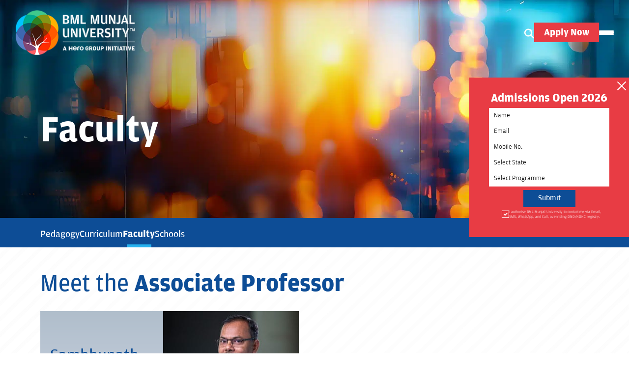

--- FILE ---
content_type: text/html; charset=UTF-8
request_url: https://www.bmu.edu.in/faculty/dr-sambhunath-bera/
body_size: 36898
content:
<!DOCTYPE html>

<html lang="en">



<head><meta charset="UTF-8"><script>if(navigator.userAgent.match(/MSIE|Internet Explorer/i)||navigator.userAgent.match(/Trident\/7\..*?rv:11/i)){var href=document.location.href;if(!href.match(/[?&]nowprocket/)){if(href.indexOf("?")==-1){if(href.indexOf("#")==-1){document.location.href=href+"?nowprocket=1"}else{document.location.href=href.replace("#","?nowprocket=1#")}}else{if(href.indexOf("#")==-1){document.location.href=href+"&nowprocket=1"}else{document.location.href=href.replace("#","&nowprocket=1#")}}}}</script><script>(()=>{class RocketLazyLoadScripts{constructor(){this.v="2.0.4",this.userEvents=["keydown","keyup","mousedown","mouseup","mousemove","mouseover","mouseout","touchmove","touchstart","touchend","touchcancel","wheel","click","dblclick","input"],this.attributeEvents=["onblur","onclick","oncontextmenu","ondblclick","onfocus","onmousedown","onmouseenter","onmouseleave","onmousemove","onmouseout","onmouseover","onmouseup","onmousewheel","onscroll","onsubmit"]}async t(){this.i(),this.o(),/iP(ad|hone)/.test(navigator.userAgent)&&this.h(),this.u(),this.l(this),this.m(),this.k(this),this.p(this),this._(),await Promise.all([this.R(),this.L()]),this.lastBreath=Date.now(),this.S(this),this.P(),this.D(),this.O(),this.M(),await this.C(this.delayedScripts.normal),await this.C(this.delayedScripts.defer),await this.C(this.delayedScripts.async),await this.T(),await this.F(),await this.j(),await this.A(),window.dispatchEvent(new Event("rocket-allScriptsLoaded")),this.everythingLoaded=!0,this.lastTouchEnd&&await new Promise(t=>setTimeout(t,500-Date.now()+this.lastTouchEnd)),this.I(),this.H(),this.U(),this.W()}i(){this.CSPIssue=sessionStorage.getItem("rocketCSPIssue"),document.addEventListener("securitypolicyviolation",t=>{this.CSPIssue||"script-src-elem"!==t.violatedDirective||"data"!==t.blockedURI||(this.CSPIssue=!0,sessionStorage.setItem("rocketCSPIssue",!0))},{isRocket:!0})}o(){window.addEventListener("pageshow",t=>{this.persisted=t.persisted,this.realWindowLoadedFired=!0},{isRocket:!0}),window.addEventListener("pagehide",()=>{this.onFirstUserAction=null},{isRocket:!0})}h(){let t;function e(e){t=e}window.addEventListener("touchstart",e,{isRocket:!0}),window.addEventListener("touchend",function i(o){o.changedTouches[0]&&t.changedTouches[0]&&Math.abs(o.changedTouches[0].pageX-t.changedTouches[0].pageX)<10&&Math.abs(o.changedTouches[0].pageY-t.changedTouches[0].pageY)<10&&o.timeStamp-t.timeStamp<200&&(window.removeEventListener("touchstart",e,{isRocket:!0}),window.removeEventListener("touchend",i,{isRocket:!0}),"INPUT"===o.target.tagName&&"text"===o.target.type||(o.target.dispatchEvent(new TouchEvent("touchend",{target:o.target,bubbles:!0})),o.target.dispatchEvent(new MouseEvent("mouseover",{target:o.target,bubbles:!0})),o.target.dispatchEvent(new PointerEvent("click",{target:o.target,bubbles:!0,cancelable:!0,detail:1,clientX:o.changedTouches[0].clientX,clientY:o.changedTouches[0].clientY})),event.preventDefault()))},{isRocket:!0})}q(t){this.userActionTriggered||("mousemove"!==t.type||this.firstMousemoveIgnored?"keyup"===t.type||"mouseover"===t.type||"mouseout"===t.type||(this.userActionTriggered=!0,this.onFirstUserAction&&this.onFirstUserAction()):this.firstMousemoveIgnored=!0),"click"===t.type&&t.preventDefault(),t.stopPropagation(),t.stopImmediatePropagation(),"touchstart"===this.lastEvent&&"touchend"===t.type&&(this.lastTouchEnd=Date.now()),"click"===t.type&&(this.lastTouchEnd=0),this.lastEvent=t.type,t.composedPath&&t.composedPath()[0].getRootNode()instanceof ShadowRoot&&(t.rocketTarget=t.composedPath()[0]),this.savedUserEvents.push(t)}u(){this.savedUserEvents=[],this.userEventHandler=this.q.bind(this),this.userEvents.forEach(t=>window.addEventListener(t,this.userEventHandler,{passive:!1,isRocket:!0})),document.addEventListener("visibilitychange",this.userEventHandler,{isRocket:!0})}U(){this.userEvents.forEach(t=>window.removeEventListener(t,this.userEventHandler,{passive:!1,isRocket:!0})),document.removeEventListener("visibilitychange",this.userEventHandler,{isRocket:!0}),this.savedUserEvents.forEach(t=>{(t.rocketTarget||t.target).dispatchEvent(new window[t.constructor.name](t.type,t))})}m(){const t="return false",e=Array.from(this.attributeEvents,t=>"data-rocket-"+t),i="["+this.attributeEvents.join("],[")+"]",o="[data-rocket-"+this.attributeEvents.join("],[data-rocket-")+"]",s=(e,i,o)=>{o&&o!==t&&(e.setAttribute("data-rocket-"+i,o),e["rocket"+i]=new Function("event",o),e.setAttribute(i,t))};new MutationObserver(t=>{for(const n of t)"attributes"===n.type&&(n.attributeName.startsWith("data-rocket-")||this.everythingLoaded?n.attributeName.startsWith("data-rocket-")&&this.everythingLoaded&&this.N(n.target,n.attributeName.substring(12)):s(n.target,n.attributeName,n.target.getAttribute(n.attributeName))),"childList"===n.type&&n.addedNodes.forEach(t=>{if(t.nodeType===Node.ELEMENT_NODE)if(this.everythingLoaded)for(const i of[t,...t.querySelectorAll(o)])for(const t of i.getAttributeNames())e.includes(t)&&this.N(i,t.substring(12));else for(const e of[t,...t.querySelectorAll(i)])for(const t of e.getAttributeNames())this.attributeEvents.includes(t)&&s(e,t,e.getAttribute(t))})}).observe(document,{subtree:!0,childList:!0,attributeFilter:[...this.attributeEvents,...e]})}I(){this.attributeEvents.forEach(t=>{document.querySelectorAll("[data-rocket-"+t+"]").forEach(e=>{this.N(e,t)})})}N(t,e){const i=t.getAttribute("data-rocket-"+e);i&&(t.setAttribute(e,i),t.removeAttribute("data-rocket-"+e))}k(t){Object.defineProperty(HTMLElement.prototype,"onclick",{get(){return this.rocketonclick||null},set(e){this.rocketonclick=e,this.setAttribute(t.everythingLoaded?"onclick":"data-rocket-onclick","this.rocketonclick(event)")}})}S(t){function e(e,i){let o=e[i];e[i]=null,Object.defineProperty(e,i,{get:()=>o,set(s){t.everythingLoaded?o=s:e["rocket"+i]=o=s}})}e(document,"onreadystatechange"),e(window,"onload"),e(window,"onpageshow");try{Object.defineProperty(document,"readyState",{get:()=>t.rocketReadyState,set(e){t.rocketReadyState=e},configurable:!0}),document.readyState="loading"}catch(t){console.log("WPRocket DJE readyState conflict, bypassing")}}l(t){this.originalAddEventListener=EventTarget.prototype.addEventListener,this.originalRemoveEventListener=EventTarget.prototype.removeEventListener,this.savedEventListeners=[],EventTarget.prototype.addEventListener=function(e,i,o){o&&o.isRocket||!t.B(e,this)&&!t.userEvents.includes(e)||t.B(e,this)&&!t.userActionTriggered||e.startsWith("rocket-")||t.everythingLoaded?t.originalAddEventListener.call(this,e,i,o):(t.savedEventListeners.push({target:this,remove:!1,type:e,func:i,options:o}),"mouseenter"!==e&&"mouseleave"!==e||t.originalAddEventListener.call(this,e,t.savedUserEvents.push,o))},EventTarget.prototype.removeEventListener=function(e,i,o){o&&o.isRocket||!t.B(e,this)&&!t.userEvents.includes(e)||t.B(e,this)&&!t.userActionTriggered||e.startsWith("rocket-")||t.everythingLoaded?t.originalRemoveEventListener.call(this,e,i,o):t.savedEventListeners.push({target:this,remove:!0,type:e,func:i,options:o})}}J(t,e){this.savedEventListeners=this.savedEventListeners.filter(i=>{let o=i.type,s=i.target||window;return e!==o||t!==s||(this.B(o,s)&&(i.type="rocket-"+o),this.$(i),!1)})}H(){EventTarget.prototype.addEventListener=this.originalAddEventListener,EventTarget.prototype.removeEventListener=this.originalRemoveEventListener,this.savedEventListeners.forEach(t=>this.$(t))}$(t){t.remove?this.originalRemoveEventListener.call(t.target,t.type,t.func,t.options):this.originalAddEventListener.call(t.target,t.type,t.func,t.options)}p(t){let e;function i(e){return t.everythingLoaded?e:e.split(" ").map(t=>"load"===t||t.startsWith("load.")?"rocket-jquery-load":t).join(" ")}function o(o){function s(e){const s=o.fn[e];o.fn[e]=o.fn.init.prototype[e]=function(){return this[0]===window&&t.userActionTriggered&&("string"==typeof arguments[0]||arguments[0]instanceof String?arguments[0]=i(arguments[0]):"object"==typeof arguments[0]&&Object.keys(arguments[0]).forEach(t=>{const e=arguments[0][t];delete arguments[0][t],arguments[0][i(t)]=e})),s.apply(this,arguments),this}}if(o&&o.fn&&!t.allJQueries.includes(o)){const e={DOMContentLoaded:[],"rocket-DOMContentLoaded":[]};for(const t in e)document.addEventListener(t,()=>{e[t].forEach(t=>t())},{isRocket:!0});o.fn.ready=o.fn.init.prototype.ready=function(i){function s(){parseInt(o.fn.jquery)>2?setTimeout(()=>i.bind(document)(o)):i.bind(document)(o)}return"function"==typeof i&&(t.realDomReadyFired?!t.userActionTriggered||t.fauxDomReadyFired?s():e["rocket-DOMContentLoaded"].push(s):e.DOMContentLoaded.push(s)),o([])},s("on"),s("one"),s("off"),t.allJQueries.push(o)}e=o}t.allJQueries=[],o(window.jQuery),Object.defineProperty(window,"jQuery",{get:()=>e,set(t){o(t)}})}P(){const t=new Map;document.write=document.writeln=function(e){const i=document.currentScript,o=document.createRange(),s=i.parentElement;let n=t.get(i);void 0===n&&(n=i.nextSibling,t.set(i,n));const c=document.createDocumentFragment();o.setStart(c,0),c.appendChild(o.createContextualFragment(e)),s.insertBefore(c,n)}}async R(){return new Promise(t=>{this.userActionTriggered?t():this.onFirstUserAction=t})}async L(){return new Promise(t=>{document.addEventListener("DOMContentLoaded",()=>{this.realDomReadyFired=!0,t()},{isRocket:!0})})}async j(){return this.realWindowLoadedFired?Promise.resolve():new Promise(t=>{window.addEventListener("load",t,{isRocket:!0})})}M(){this.pendingScripts=[];this.scriptsMutationObserver=new MutationObserver(t=>{for(const e of t)e.addedNodes.forEach(t=>{"SCRIPT"!==t.tagName||t.noModule||t.isWPRocket||this.pendingScripts.push({script:t,promise:new Promise(e=>{const i=()=>{const i=this.pendingScripts.findIndex(e=>e.script===t);i>=0&&this.pendingScripts.splice(i,1),e()};t.addEventListener("load",i,{isRocket:!0}),t.addEventListener("error",i,{isRocket:!0}),setTimeout(i,1e3)})})})}),this.scriptsMutationObserver.observe(document,{childList:!0,subtree:!0})}async F(){await this.X(),this.pendingScripts.length?(await this.pendingScripts[0].promise,await this.F()):this.scriptsMutationObserver.disconnect()}D(){this.delayedScripts={normal:[],async:[],defer:[]},document.querySelectorAll("script[type$=rocketlazyloadscript]").forEach(t=>{t.hasAttribute("data-rocket-src")?t.hasAttribute("async")&&!1!==t.async?this.delayedScripts.async.push(t):t.hasAttribute("defer")&&!1!==t.defer||"module"===t.getAttribute("data-rocket-type")?this.delayedScripts.defer.push(t):this.delayedScripts.normal.push(t):this.delayedScripts.normal.push(t)})}async _(){await this.L();let t=[];document.querySelectorAll("script[type$=rocketlazyloadscript][data-rocket-src]").forEach(e=>{let i=e.getAttribute("data-rocket-src");if(i&&!i.startsWith("data:")){i.startsWith("//")&&(i=location.protocol+i);try{const o=new URL(i).origin;o!==location.origin&&t.push({src:o,crossOrigin:e.crossOrigin||"module"===e.getAttribute("data-rocket-type")})}catch(t){}}}),t=[...new Map(t.map(t=>[JSON.stringify(t),t])).values()],this.Y(t,"preconnect")}async G(t){if(await this.K(),!0!==t.noModule||!("noModule"in HTMLScriptElement.prototype))return new Promise(e=>{let i;function o(){(i||t).setAttribute("data-rocket-status","executed"),e()}try{if(navigator.userAgent.includes("Firefox/")||""===navigator.vendor||this.CSPIssue)i=document.createElement("script"),[...t.attributes].forEach(t=>{let e=t.nodeName;"type"!==e&&("data-rocket-type"===e&&(e="type"),"data-rocket-src"===e&&(e="src"),i.setAttribute(e,t.nodeValue))}),t.text&&(i.text=t.text),t.nonce&&(i.nonce=t.nonce),i.hasAttribute("src")?(i.addEventListener("load",o,{isRocket:!0}),i.addEventListener("error",()=>{i.setAttribute("data-rocket-status","failed-network"),e()},{isRocket:!0}),setTimeout(()=>{i.isConnected||e()},1)):(i.text=t.text,o()),i.isWPRocket=!0,t.parentNode.replaceChild(i,t);else{const i=t.getAttribute("data-rocket-type"),s=t.getAttribute("data-rocket-src");i?(t.type=i,t.removeAttribute("data-rocket-type")):t.removeAttribute("type"),t.addEventListener("load",o,{isRocket:!0}),t.addEventListener("error",i=>{this.CSPIssue&&i.target.src.startsWith("data:")?(console.log("WPRocket: CSP fallback activated"),t.removeAttribute("src"),this.G(t).then(e)):(t.setAttribute("data-rocket-status","failed-network"),e())},{isRocket:!0}),s?(t.fetchPriority="high",t.removeAttribute("data-rocket-src"),t.src=s):t.src="data:text/javascript;base64,"+window.btoa(unescape(encodeURIComponent(t.text)))}}catch(i){t.setAttribute("data-rocket-status","failed-transform"),e()}});t.setAttribute("data-rocket-status","skipped")}async C(t){const e=t.shift();return e?(e.isConnected&&await this.G(e),this.C(t)):Promise.resolve()}O(){this.Y([...this.delayedScripts.normal,...this.delayedScripts.defer,...this.delayedScripts.async],"preload")}Y(t,e){this.trash=this.trash||[];let i=!0;var o=document.createDocumentFragment();t.forEach(t=>{const s=t.getAttribute&&t.getAttribute("data-rocket-src")||t.src;if(s&&!s.startsWith("data:")){const n=document.createElement("link");n.href=s,n.rel=e,"preconnect"!==e&&(n.as="script",n.fetchPriority=i?"high":"low"),t.getAttribute&&"module"===t.getAttribute("data-rocket-type")&&(n.crossOrigin=!0),t.crossOrigin&&(n.crossOrigin=t.crossOrigin),t.integrity&&(n.integrity=t.integrity),t.nonce&&(n.nonce=t.nonce),o.appendChild(n),this.trash.push(n),i=!1}}),document.head.appendChild(o)}W(){this.trash.forEach(t=>t.remove())}async T(){try{document.readyState="interactive"}catch(t){}this.fauxDomReadyFired=!0;try{await this.K(),this.J(document,"readystatechange"),document.dispatchEvent(new Event("rocket-readystatechange")),await this.K(),document.rocketonreadystatechange&&document.rocketonreadystatechange(),await this.K(),this.J(document,"DOMContentLoaded"),document.dispatchEvent(new Event("rocket-DOMContentLoaded")),await this.K(),this.J(window,"DOMContentLoaded"),window.dispatchEvent(new Event("rocket-DOMContentLoaded"))}catch(t){console.error(t)}}async A(){try{document.readyState="complete"}catch(t){}try{await this.K(),this.J(document,"readystatechange"),document.dispatchEvent(new Event("rocket-readystatechange")),await this.K(),document.rocketonreadystatechange&&document.rocketonreadystatechange(),await this.K(),this.J(window,"load"),window.dispatchEvent(new Event("rocket-load")),await this.K(),window.rocketonload&&window.rocketonload(),await this.K(),this.allJQueries.forEach(t=>t(window).trigger("rocket-jquery-load")),await this.K(),this.J(window,"pageshow");const t=new Event("rocket-pageshow");t.persisted=this.persisted,window.dispatchEvent(t),await this.K(),window.rocketonpageshow&&window.rocketonpageshow({persisted:this.persisted})}catch(t){console.error(t)}}async K(){Date.now()-this.lastBreath>45&&(await this.X(),this.lastBreath=Date.now())}async X(){return document.hidden?new Promise(t=>setTimeout(t)):new Promise(t=>requestAnimationFrame(t))}B(t,e){return e===document&&"readystatechange"===t||(e===document&&"DOMContentLoaded"===t||(e===window&&"DOMContentLoaded"===t||(e===window&&"load"===t||e===window&&"pageshow"===t)))}static run(){(new RocketLazyLoadScripts).t()}}RocketLazyLoadScripts.run()})();</script>

    

    <meta name="viewport" content="width=device-width, initial-scale=1.0">
<link rel="preload" as="image" href="https://www.bmu.edu.in/wp-content/uploads/2025/11/LS-Report_Web-Banner_mobile1.webp">
    <title>Sambhunath Bera - Associate Professor | BML Munjal University </title>
<link crossorigin data-rocket-preload as="font" href="https://www.bmu.edu.in/wp-content/themes/bmu-theme/assets/fonts/Amplitude-Light-Regular.ttf" rel="preload">
<link crossorigin data-rocket-preload as="font" href="https://cdnjs.cloudflare.com/ajax/libs/font-awesome/6.5.1/webfonts/fa-solid-900.woff2" rel="preload">
<link crossorigin data-rocket-preload as="font" href="https://www.bmu.edu.in/wp-content/themes/bmu-theme/assets/fonts/Amplitude-Regular-Regular.ttf" rel="preload">
<link crossorigin data-rocket-preload as="font" href="https://www.bmu.edu.in/wp-content/themes/bmu-theme/assets/fonts/Amplitude-Bold-Regular.ttf" rel="preload"><link rel="preload" data-rocket-preload as="image" href="https://www.bmu.edu.in/wp-content/uploads/2024/09/Faculty.webp" fetchpriority="high">
    <link data-minify="1" rel="stylesheet" href="https://www.bmu.edu.in/wp-content/cache/min/1/ajax/libs/font-awesome/6.5.1/css/all.min.css?ver=1768999625"
        crossorigin="anonymous" referrerpolicy="no-referrer" />

    <link data-minify="1" href="https://www.bmu.edu.in/wp-content/cache/min/1/npm/bootstrap@5.0.2/dist/css/bootstrap.min.css?ver=1768999625" rel="stylesheet" crossorigin="anonymous">

    <link data-minify="1" rel="stylesheet" href="https://www.bmu.edu.in/wp-content/cache/min/1/ajax/libs/slick-carousel/1.9.0/slick.css?ver=1768999625"
        crossorigin="anonymous" referrerpolicy="no-referrer" />

    <link data-minify="1" rel="stylesheet" href="https://www.bmu.edu.in/wp-content/cache/min/1/ajax/libs/animate.css/4.1.1/animate.min.css?ver=1768999625" />
    <link data-minify="1" rel="stylesheet" href="https://www.bmu.edu.in/wp-content/cache/min/1/ajax/libs/magnific-popup.js/1.2.0/magnific-popup.css?ver=1768999625"
        crossorigin="anonymous" referrerpolicy="no-referrer" />

    <link rel="icon" type="image/x-icon" href="https://www.bmu.edu.in/wp-content/themes/bmu-theme/assets/img/fav.png">

    <link data-minify="1" rel="stylesheet" href="https://www.bmu.edu.in/wp-content/cache/background-css/1/www.bmu.edu.in/wp-content/cache/min/1/wp-content/themes/bmu-theme/assets/css/style.css?ver=1768999625&wpr_t=1769147709">
    <link data-minify="1" rel="stylesheet" href="https://www.bmu.edu.in/wp-content/cache/background-css/1/www.bmu.edu.in/wp-content/cache/min/1/wp-content/themes/bmu-theme/assets/css/apt.css?ver=1768999625&wpr_t=1769147709">

    <link data-minify="1" rel="stylesheet" href="https://www.bmu.edu.in/wp-content/cache/background-css/1/www.bmu.edu.in/wp-content/cache/min/1/wp-content/themes/bmu-theme/assets/css/responsive.css?ver=1768999625&wpr_t=1769147709">


    <meta name='robots' content='index, follow, max-image-preview:large, max-snippet:-1, max-video-preview:-1' />

	<!-- This site is optimized with the Yoast SEO Premium plugin v26.6 (Yoast SEO v26.8) - https://yoast.com/product/yoast-seo-premium-wordpress/ -->
	<meta name="description" content="Get to know about Sambhunath Bera, the Associate Professor at the School of Engineering at BML Munjal University. Learn about their academic qualification." />
	<link rel="canonical" href="https://www.bmu.edu.in/faculty/dr-sambhunath-bera/" />
	<meta property="og:locale" content="en_US" />
	<meta property="og:type" content="article" />
	<meta property="og:title" content="Sambhunath Bera - Associate Professor | BML Munjal University" />
	<meta property="og:description" content="Get to know about Sambhunath Bera, the Associate Professor at the School of Engineering at BML Munjal University. Learn about their academic qualification." />
	<meta property="og:url" content="https://www.bmu.edu.in/faculty/dr-sambhunath-bera/" />
	<meta property="og:site_name" content="BMU" />
	<meta property="article:publisher" content="https://www.facebook.com/BMLMunjalUniversity" />
	<meta property="article:modified_time" content="2025-01-11T06:10:36+00:00" />
	<meta property="og:image" content="https://www.bmu.edu.in/wp-content/uploads/2024/09/Sambhunath-Bera.jpg" />
	<meta property="og:image:width" content="274" />
	<meta property="og:image:height" content="299" />
	<meta property="og:image:type" content="image/jpeg" />
	<meta name="twitter:card" content="summary_large_image" />
	<meta name="twitter:label1" content="Est. reading time" />
	<meta name="twitter:data1" content="1 minute" />
	<script type="application/ld+json" class="yoast-schema-graph">{"@context":"https://schema.org","@graph":[{"@type":"WebPage","@id":"https://www.bmu.edu.in/faculty/dr-sambhunath-bera/","url":"https://www.bmu.edu.in/faculty/dr-sambhunath-bera/","name":"Sambhunath Bera - Associate Professor | BML Munjal University","isPartOf":{"@id":"https://www.bmu.edu.in/#website"},"primaryImageOfPage":{"@id":"https://www.bmu.edu.in/faculty/dr-sambhunath-bera/#primaryimage"},"image":{"@id":"https://www.bmu.edu.in/faculty/dr-sambhunath-bera/#primaryimage"},"thumbnailUrl":"https://www.bmu.edu.in/wp-content/uploads/2024/09/Sambhunath-Bera.jpg","datePublished":"2024-09-04T10:35:20+00:00","dateModified":"2025-01-11T06:10:36+00:00","description":"Get to know about Sambhunath Bera, the Associate Professor at the School of Engineering at BML Munjal University. Learn about their academic qualification.","breadcrumb":{"@id":"https://www.bmu.edu.in/faculty/dr-sambhunath-bera/#breadcrumb"},"inLanguage":"en-US","potentialAction":[{"@type":"ReadAction","target":["https://www.bmu.edu.in/faculty/dr-sambhunath-bera/"]}]},{"@type":"ImageObject","inLanguage":"en-US","@id":"https://www.bmu.edu.in/faculty/dr-sambhunath-bera/#primaryimage","url":"https://www.bmu.edu.in/wp-content/uploads/2024/09/Sambhunath-Bera.jpg","contentUrl":"https://www.bmu.edu.in/wp-content/uploads/2024/09/Sambhunath-Bera.jpg","width":274,"height":299},{"@type":"BreadcrumbList","@id":"https://www.bmu.edu.in/faculty/dr-sambhunath-bera/#breadcrumb","itemListElement":[{"@type":"ListItem","position":1,"name":"Home","item":"https://www.bmu.edu.in/"},{"@type":"ListItem","position":2,"name":"Sambhunath Bera"}]},{"@type":"WebSite","@id":"https://www.bmu.edu.in/#website","url":"https://www.bmu.edu.in/","name":"https://www.bmu.edu.in/","description":"","publisher":{"@id":"https://www.bmu.edu.in/#organization"},"alternateName":"BML Munjal University","potentialAction":[{"@type":"SearchAction","target":{"@type":"EntryPoint","urlTemplate":"https://www.bmu.edu.in/?s={search_term_string}"},"query-input":{"@type":"PropertyValueSpecification","valueRequired":true,"valueName":"search_term_string"}}],"inLanguage":"en-US"},{"@type":"EducationalOrganization","@id":"https://www.bmu.edu.in/#organization","name":"BML Munjal University","url":"https://www.bmu.edu.in","logo":"https://www.bmu.edu.in/wp-content/uploads/2023/10/bmu-logo.png","image":"https://www.bmu.edu.in/wp-content/uploads/2024/09/bannerImg3.webp","sameAs":["https://www.facebook.com/BMLMunjalUniversity","https://twitter.com/BMLUniversity","https://www.linkedin.com/school/bml-munjal-university/","https://www.instagram.com/bml_munjal_university/"],"description":"BML Munjal University (BMU) is one of the best private universities in Gurgaon, Delhi NCR, offering world-class education in engineering, management, law and more.","foundingDate":"2014","founder":{"@type":"Organization","name":"Hero Group"},"address":{"@type":"PostalAddress","streetAddress":"67th Milestone, NH-48, Kapriwas","addressLocality":"Gurugram","addressRegion":"Haryana","postalCode":"122413","addressCountry":"IN"}}]}</script>
	<!-- / Yoast SEO Premium plugin. -->


<link rel='dns-prefetch' href='//code.jquery.com' />

<link rel="alternate" title="oEmbed (JSON)" type="application/json+oembed" href="https://www.bmu.edu.in/wp-json/oembed/1.0/embed?url=https%3A%2F%2Fwww.bmu.edu.in%2Ffaculty%2Fdr-sambhunath-bera%2F" />
<link rel="alternate" title="oEmbed (XML)" type="text/xml+oembed" href="https://www.bmu.edu.in/wp-json/oembed/1.0/embed?url=https%3A%2F%2Fwww.bmu.edu.in%2Ffaculty%2Fdr-sambhunath-bera%2F&#038;format=xml" />
<style id='wp-img-auto-sizes-contain-inline-css' type='text/css'>
img:is([sizes=auto i],[sizes^="auto," i]){contain-intrinsic-size:3000px 1500px}
/*# sourceURL=wp-img-auto-sizes-contain-inline-css */
</style>
<style id='wp-emoji-styles-inline-css' type='text/css'>

	img.wp-smiley, img.emoji {
		display: inline !important;
		border: none !important;
		box-shadow: none !important;
		height: 1em !important;
		width: 1em !important;
		margin: 0 0.07em !important;
		vertical-align: -0.1em !important;
		background: none !important;
		padding: 0 !important;
	}
/*# sourceURL=wp-emoji-styles-inline-css */
</style>
<style id='wp-block-library-inline-css' type='text/css'>
:root{--wp-block-synced-color:#7a00df;--wp-block-synced-color--rgb:122,0,223;--wp-bound-block-color:var(--wp-block-synced-color);--wp-editor-canvas-background:#ddd;--wp-admin-theme-color:#007cba;--wp-admin-theme-color--rgb:0,124,186;--wp-admin-theme-color-darker-10:#006ba1;--wp-admin-theme-color-darker-10--rgb:0,107,160.5;--wp-admin-theme-color-darker-20:#005a87;--wp-admin-theme-color-darker-20--rgb:0,90,135;--wp-admin-border-width-focus:2px}@media (min-resolution:192dpi){:root{--wp-admin-border-width-focus:1.5px}}.wp-element-button{cursor:pointer}:root .has-very-light-gray-background-color{background-color:#eee}:root .has-very-dark-gray-background-color{background-color:#313131}:root .has-very-light-gray-color{color:#eee}:root .has-very-dark-gray-color{color:#313131}:root .has-vivid-green-cyan-to-vivid-cyan-blue-gradient-background{background:linear-gradient(135deg,#00d084,#0693e3)}:root .has-purple-crush-gradient-background{background:linear-gradient(135deg,#34e2e4,#4721fb 50%,#ab1dfe)}:root .has-hazy-dawn-gradient-background{background:linear-gradient(135deg,#faaca8,#dad0ec)}:root .has-subdued-olive-gradient-background{background:linear-gradient(135deg,#fafae1,#67a671)}:root .has-atomic-cream-gradient-background{background:linear-gradient(135deg,#fdd79a,#004a59)}:root .has-nightshade-gradient-background{background:linear-gradient(135deg,#330968,#31cdcf)}:root .has-midnight-gradient-background{background:linear-gradient(135deg,#020381,#2874fc)}:root{--wp--preset--font-size--normal:16px;--wp--preset--font-size--huge:42px}.has-regular-font-size{font-size:1em}.has-larger-font-size{font-size:2.625em}.has-normal-font-size{font-size:var(--wp--preset--font-size--normal)}.has-huge-font-size{font-size:var(--wp--preset--font-size--huge)}.has-text-align-center{text-align:center}.has-text-align-left{text-align:left}.has-text-align-right{text-align:right}.has-fit-text{white-space:nowrap!important}#end-resizable-editor-section{display:none}.aligncenter{clear:both}.items-justified-left{justify-content:flex-start}.items-justified-center{justify-content:center}.items-justified-right{justify-content:flex-end}.items-justified-space-between{justify-content:space-between}.screen-reader-text{border:0;clip-path:inset(50%);height:1px;margin:-1px;overflow:hidden;padding:0;position:absolute;width:1px;word-wrap:normal!important}.screen-reader-text:focus{background-color:#ddd;clip-path:none;color:#444;display:block;font-size:1em;height:auto;left:5px;line-height:normal;padding:15px 23px 14px;text-decoration:none;top:5px;width:auto;z-index:100000}html :where(.has-border-color){border-style:solid}html :where([style*=border-top-color]){border-top-style:solid}html :where([style*=border-right-color]){border-right-style:solid}html :where([style*=border-bottom-color]){border-bottom-style:solid}html :where([style*=border-left-color]){border-left-style:solid}html :where([style*=border-width]){border-style:solid}html :where([style*=border-top-width]){border-top-style:solid}html :where([style*=border-right-width]){border-right-style:solid}html :where([style*=border-bottom-width]){border-bottom-style:solid}html :where([style*=border-left-width]){border-left-style:solid}html :where(img[class*=wp-image-]){height:auto;max-width:100%}:where(figure){margin:0 0 1em}html :where(.is-position-sticky){--wp-admin--admin-bar--position-offset:var(--wp-admin--admin-bar--height,0px)}@media screen and (max-width:600px){html :where(.is-position-sticky){--wp-admin--admin-bar--position-offset:0px}}

/*# sourceURL=wp-block-library-inline-css */
</style><style id='global-styles-inline-css' type='text/css'>
:root{--wp--preset--aspect-ratio--square: 1;--wp--preset--aspect-ratio--4-3: 4/3;--wp--preset--aspect-ratio--3-4: 3/4;--wp--preset--aspect-ratio--3-2: 3/2;--wp--preset--aspect-ratio--2-3: 2/3;--wp--preset--aspect-ratio--16-9: 16/9;--wp--preset--aspect-ratio--9-16: 9/16;--wp--preset--color--black: #000000;--wp--preset--color--cyan-bluish-gray: #abb8c3;--wp--preset--color--white: #ffffff;--wp--preset--color--pale-pink: #f78da7;--wp--preset--color--vivid-red: #cf2e2e;--wp--preset--color--luminous-vivid-orange: #ff6900;--wp--preset--color--luminous-vivid-amber: #fcb900;--wp--preset--color--light-green-cyan: #7bdcb5;--wp--preset--color--vivid-green-cyan: #00d084;--wp--preset--color--pale-cyan-blue: #8ed1fc;--wp--preset--color--vivid-cyan-blue: #0693e3;--wp--preset--color--vivid-purple: #9b51e0;--wp--preset--gradient--vivid-cyan-blue-to-vivid-purple: linear-gradient(135deg,rgb(6,147,227) 0%,rgb(155,81,224) 100%);--wp--preset--gradient--light-green-cyan-to-vivid-green-cyan: linear-gradient(135deg,rgb(122,220,180) 0%,rgb(0,208,130) 100%);--wp--preset--gradient--luminous-vivid-amber-to-luminous-vivid-orange: linear-gradient(135deg,rgb(252,185,0) 0%,rgb(255,105,0) 100%);--wp--preset--gradient--luminous-vivid-orange-to-vivid-red: linear-gradient(135deg,rgb(255,105,0) 0%,rgb(207,46,46) 100%);--wp--preset--gradient--very-light-gray-to-cyan-bluish-gray: linear-gradient(135deg,rgb(238,238,238) 0%,rgb(169,184,195) 100%);--wp--preset--gradient--cool-to-warm-spectrum: linear-gradient(135deg,rgb(74,234,220) 0%,rgb(151,120,209) 20%,rgb(207,42,186) 40%,rgb(238,44,130) 60%,rgb(251,105,98) 80%,rgb(254,248,76) 100%);--wp--preset--gradient--blush-light-purple: linear-gradient(135deg,rgb(255,206,236) 0%,rgb(152,150,240) 100%);--wp--preset--gradient--blush-bordeaux: linear-gradient(135deg,rgb(254,205,165) 0%,rgb(254,45,45) 50%,rgb(107,0,62) 100%);--wp--preset--gradient--luminous-dusk: linear-gradient(135deg,rgb(255,203,112) 0%,rgb(199,81,192) 50%,rgb(65,88,208) 100%);--wp--preset--gradient--pale-ocean: linear-gradient(135deg,rgb(255,245,203) 0%,rgb(182,227,212) 50%,rgb(51,167,181) 100%);--wp--preset--gradient--electric-grass: linear-gradient(135deg,rgb(202,248,128) 0%,rgb(113,206,126) 100%);--wp--preset--gradient--midnight: linear-gradient(135deg,rgb(2,3,129) 0%,rgb(40,116,252) 100%);--wp--preset--font-size--small: 13px;--wp--preset--font-size--medium: 20px;--wp--preset--font-size--large: 36px;--wp--preset--font-size--x-large: 42px;--wp--preset--spacing--20: 0.44rem;--wp--preset--spacing--30: 0.67rem;--wp--preset--spacing--40: 1rem;--wp--preset--spacing--50: 1.5rem;--wp--preset--spacing--60: 2.25rem;--wp--preset--spacing--70: 3.38rem;--wp--preset--spacing--80: 5.06rem;--wp--preset--shadow--natural: 6px 6px 9px rgba(0, 0, 0, 0.2);--wp--preset--shadow--deep: 12px 12px 50px rgba(0, 0, 0, 0.4);--wp--preset--shadow--sharp: 6px 6px 0px rgba(0, 0, 0, 0.2);--wp--preset--shadow--outlined: 6px 6px 0px -3px rgb(255, 255, 255), 6px 6px rgb(0, 0, 0);--wp--preset--shadow--crisp: 6px 6px 0px rgb(0, 0, 0);}:where(.is-layout-flex){gap: 0.5em;}:where(.is-layout-grid){gap: 0.5em;}body .is-layout-flex{display: flex;}.is-layout-flex{flex-wrap: wrap;align-items: center;}.is-layout-flex > :is(*, div){margin: 0;}body .is-layout-grid{display: grid;}.is-layout-grid > :is(*, div){margin: 0;}:where(.wp-block-columns.is-layout-flex){gap: 2em;}:where(.wp-block-columns.is-layout-grid){gap: 2em;}:where(.wp-block-post-template.is-layout-flex){gap: 1.25em;}:where(.wp-block-post-template.is-layout-grid){gap: 1.25em;}.has-black-color{color: var(--wp--preset--color--black) !important;}.has-cyan-bluish-gray-color{color: var(--wp--preset--color--cyan-bluish-gray) !important;}.has-white-color{color: var(--wp--preset--color--white) !important;}.has-pale-pink-color{color: var(--wp--preset--color--pale-pink) !important;}.has-vivid-red-color{color: var(--wp--preset--color--vivid-red) !important;}.has-luminous-vivid-orange-color{color: var(--wp--preset--color--luminous-vivid-orange) !important;}.has-luminous-vivid-amber-color{color: var(--wp--preset--color--luminous-vivid-amber) !important;}.has-light-green-cyan-color{color: var(--wp--preset--color--light-green-cyan) !important;}.has-vivid-green-cyan-color{color: var(--wp--preset--color--vivid-green-cyan) !important;}.has-pale-cyan-blue-color{color: var(--wp--preset--color--pale-cyan-blue) !important;}.has-vivid-cyan-blue-color{color: var(--wp--preset--color--vivid-cyan-blue) !important;}.has-vivid-purple-color{color: var(--wp--preset--color--vivid-purple) !important;}.has-black-background-color{background-color: var(--wp--preset--color--black) !important;}.has-cyan-bluish-gray-background-color{background-color: var(--wp--preset--color--cyan-bluish-gray) !important;}.has-white-background-color{background-color: var(--wp--preset--color--white) !important;}.has-pale-pink-background-color{background-color: var(--wp--preset--color--pale-pink) !important;}.has-vivid-red-background-color{background-color: var(--wp--preset--color--vivid-red) !important;}.has-luminous-vivid-orange-background-color{background-color: var(--wp--preset--color--luminous-vivid-orange) !important;}.has-luminous-vivid-amber-background-color{background-color: var(--wp--preset--color--luminous-vivid-amber) !important;}.has-light-green-cyan-background-color{background-color: var(--wp--preset--color--light-green-cyan) !important;}.has-vivid-green-cyan-background-color{background-color: var(--wp--preset--color--vivid-green-cyan) !important;}.has-pale-cyan-blue-background-color{background-color: var(--wp--preset--color--pale-cyan-blue) !important;}.has-vivid-cyan-blue-background-color{background-color: var(--wp--preset--color--vivid-cyan-blue) !important;}.has-vivid-purple-background-color{background-color: var(--wp--preset--color--vivid-purple) !important;}.has-black-border-color{border-color: var(--wp--preset--color--black) !important;}.has-cyan-bluish-gray-border-color{border-color: var(--wp--preset--color--cyan-bluish-gray) !important;}.has-white-border-color{border-color: var(--wp--preset--color--white) !important;}.has-pale-pink-border-color{border-color: var(--wp--preset--color--pale-pink) !important;}.has-vivid-red-border-color{border-color: var(--wp--preset--color--vivid-red) !important;}.has-luminous-vivid-orange-border-color{border-color: var(--wp--preset--color--luminous-vivid-orange) !important;}.has-luminous-vivid-amber-border-color{border-color: var(--wp--preset--color--luminous-vivid-amber) !important;}.has-light-green-cyan-border-color{border-color: var(--wp--preset--color--light-green-cyan) !important;}.has-vivid-green-cyan-border-color{border-color: var(--wp--preset--color--vivid-green-cyan) !important;}.has-pale-cyan-blue-border-color{border-color: var(--wp--preset--color--pale-cyan-blue) !important;}.has-vivid-cyan-blue-border-color{border-color: var(--wp--preset--color--vivid-cyan-blue) !important;}.has-vivid-purple-border-color{border-color: var(--wp--preset--color--vivid-purple) !important;}.has-vivid-cyan-blue-to-vivid-purple-gradient-background{background: var(--wp--preset--gradient--vivid-cyan-blue-to-vivid-purple) !important;}.has-light-green-cyan-to-vivid-green-cyan-gradient-background{background: var(--wp--preset--gradient--light-green-cyan-to-vivid-green-cyan) !important;}.has-luminous-vivid-amber-to-luminous-vivid-orange-gradient-background{background: var(--wp--preset--gradient--luminous-vivid-amber-to-luminous-vivid-orange) !important;}.has-luminous-vivid-orange-to-vivid-red-gradient-background{background: var(--wp--preset--gradient--luminous-vivid-orange-to-vivid-red) !important;}.has-very-light-gray-to-cyan-bluish-gray-gradient-background{background: var(--wp--preset--gradient--very-light-gray-to-cyan-bluish-gray) !important;}.has-cool-to-warm-spectrum-gradient-background{background: var(--wp--preset--gradient--cool-to-warm-spectrum) !important;}.has-blush-light-purple-gradient-background{background: var(--wp--preset--gradient--blush-light-purple) !important;}.has-blush-bordeaux-gradient-background{background: var(--wp--preset--gradient--blush-bordeaux) !important;}.has-luminous-dusk-gradient-background{background: var(--wp--preset--gradient--luminous-dusk) !important;}.has-pale-ocean-gradient-background{background: var(--wp--preset--gradient--pale-ocean) !important;}.has-electric-grass-gradient-background{background: var(--wp--preset--gradient--electric-grass) !important;}.has-midnight-gradient-background{background: var(--wp--preset--gradient--midnight) !important;}.has-small-font-size{font-size: var(--wp--preset--font-size--small) !important;}.has-medium-font-size{font-size: var(--wp--preset--font-size--medium) !important;}.has-large-font-size{font-size: var(--wp--preset--font-size--large) !important;}.has-x-large-font-size{font-size: var(--wp--preset--font-size--x-large) !important;}
/*# sourceURL=global-styles-inline-css */
</style>

<style id='classic-theme-styles-inline-css' type='text/css'>
/*! This file is auto-generated */
.wp-block-button__link{color:#fff;background-color:#32373c;border-radius:9999px;box-shadow:none;text-decoration:none;padding:calc(.667em + 2px) calc(1.333em + 2px);font-size:1.125em}.wp-block-file__button{background:#32373c;color:#fff;text-decoration:none}
/*# sourceURL=/wp-includes/css/classic-themes.min.css */
</style>
<style id='rocket-lazyload-inline-css' type='text/css'>
.rll-youtube-player{position:relative;padding-bottom:56.23%;height:0;overflow:hidden;max-width:100%;}.rll-youtube-player:focus-within{outline: 2px solid currentColor;outline-offset: 5px;}.rll-youtube-player iframe{position:absolute;top:0;left:0;width:100%;height:100%;z-index:100;background:0 0}.rll-youtube-player img{bottom:0;display:block;left:0;margin:auto;max-width:100%;width:100%;position:absolute;right:0;top:0;border:none;height:auto;-webkit-transition:.4s all;-moz-transition:.4s all;transition:.4s all}.rll-youtube-player img:hover{-webkit-filter:brightness(75%)}.rll-youtube-player .play{height:100%;width:100%;left:0;top:0;position:absolute;background:var(--wpr-bg-490dad9f-4ae9-4db3-baf8-c1026d77b526) no-repeat center;background-color: transparent !important;cursor:pointer;border:none;}
/*# sourceURL=rocket-lazyload-inline-css */
</style>
<script type="rocketlazyloadscript" data-minify="1" data-rocket-type="text/javascript" data-rocket-src="https://www.bmu.edu.in/wp-content/cache/min/1/jquery-3.7.1.min.js?ver=1768999625" id="jquery-js" data-rocket-defer defer></script>
<script type="text/javascript" id="cf7rl-redirect_method-js-extra">
/* <![CDATA[ */
var cf7rl_ajax_object = {"cf7rl_ajax_url":"https://www.bmu.edu.in/wp-admin/admin-ajax.php","cf7rl_forms":"[\"|159783|url|https:\\/\\/www.bmu.edu.in\\/thankyou\\/|0|\",\"|151363|thank||0|\",\"|151043|url|https:\\/\\/www.bmu.edu.in\\/thankyou\\/?brochure=1|0|\",\"|151013|url|https:\\/\\/www.bmu.edu.in\\/thankyou\\/|0|\"]"};
//# sourceURL=cf7rl-redirect_method-js-extra
/* ]]> */
</script>
<script type="rocketlazyloadscript" data-minify="1" data-rocket-type="text/javascript" data-rocket-src="https://www.bmu.edu.in/wp-content/cache/min/1/wp-content/plugins/cf7-redirect-thank-you-page/assets/js/redirect_method.js?ver=1768999625" id="cf7rl-redirect_method-js" data-rocket-defer defer></script>
<link rel="https://api.w.org/" href="https://www.bmu.edu.in/wp-json/" /><link rel="alternate" title="JSON" type="application/json" href="https://www.bmu.edu.in/wp-json/wp/v2/faculty/858" /><link rel="EditURI" type="application/rsd+xml" title="RSD" href="https://www.bmu.edu.in/xmlrpc.php?rsd" />
<meta name="generator" content="WordPress 6.9" />
<link rel='shortlink' href='https://www.bmu.edu.in/?p=858' />
    <script type="rocketlazyloadscript">
	  
	  var fb5_books=[];
	
	</script>
    <script type="rocketlazyloadscript">
	
	  fb5_books['bmu-impact-report']={bcg:"https://www.bmu.edu.in/wp-content/plugins/ambre_flipbook/flipbook/img/bg.jpg",w:"595",h:"842",opacity:"1",toolsHeight:"50"}
	  	  
	
	</script>
    
        <script type="rocketlazyloadscript">
	
	  fb5_books['book1']={bcg:"https://www.bmu.edu.in/wp-content/plugins/ambre_flipbook/flipbook/img/bg.jpg",w:"595",h:"842",opacity:"1",toolsHeight:"50"}
	  	  
	
	</script>
    
        <script type="rocketlazyloadscript">
	
	  fb5_books['ebook']={bcg:"#FFFFFF",w:"595",h:"842",opacity:"1",toolsHeight:"50"}
	  	  
	
	</script>
    
        <script type="rocketlazyloadscript">
	
	  fb5_books['gateway-magazine-2025']={bcg:"https://www.bmu.edu.in/wp-content/plugins/ambre_flipbook/flipbook/img/bg.jpg",w:"595",h:"842",opacity:"1",toolsHeight:"50"}
	  	  
	
	</script>
    
        <script type="rocketlazyloadscript">
	
	  fb5_books['transforming-lives-after-a-decade-of-impact']={bcg:"https://www.bmu.edu.in/wp-content/plugins/ambre_flipbook/flipbook/img/bg.jpg",w:"595",h:"842",opacity:"1",toolsHeight:"50"}
	  	  
	
	</script>
    
        <script type="rocketlazyloadscript">
	
	  fb5_books['transforming-lives-revised']={bcg:"https://www.bmu.edu.in/wp-content/plugins/ambre_flipbook/flipbook/img/bg.jpg",w:"595",h:"842",opacity:"1",toolsHeight:"50"}
	  	  
	
	</script>
    
    

<script type="rocketlazyloadscript" data-rocket-type="text/javascript">
var fb5_plugin_url = 'https://www.bmu.edu.in/wp-content/plugins/ambre_flipbook/';
</script>
<script type="application/ld+json">{"@context":"https://schema.org","@type":"WebPage","url":"https://www.bmu.edu.in/faculty/dr-sambhunath-bera/","name":"Sambhunath Bera","speakable":{"@type":"SpeakableSpecification","cssSelector":["head > title"]}}</script><script type="application/ld+json">{"@context":"https://schema.org","@type":"WebSite","name":"BMU","url":"https://www.bmu.edu.in","potentialAction":{"@type":"SearchAction","target":"https://www.bmu.edu.in/?s={search_term_string}","query-input":"required name=search_term_string"}}</script>		<style type="text/css" id="wp-custom-css">
			.perhaps .row .col-lg-6 .vis {
    height: 100%;
}

.postid-444 .topRank .heading h6 {
    margin-top: 40px;
}


.postid-444 .topRank .heading{
	position:relative;
}

.blogLeft h3 {
	padding: 10px 0 10px;}
.blogLeft ol {
	margin-bottom: 0px;}
		</style>
		<noscript><style id="rocket-lazyload-nojs-css">.rll-youtube-player, [data-lazy-src]{display:none !important;}</style></noscript>
    <!-- Google Tag Manager -->
    <script type="rocketlazyloadscript">(function (w, d, s, l, i) {
            w[l] = w[l] || []; w[l].push({
                'gtm.start':
                    new Date().getTime(), event: 'gtm.js'
            }); var f = d.getElementsByTagName(s)[0],
                j = d.createElement(s), dl = l != 'dataLayer' ? '&l=' + l : ''; j.async = true; j.src =
                    'https://www.googletagmanager.com/gtm.js?id=' + i + dl; f.parentNode.insertBefore(j, f);
        })(window, document, 'script', 'dataLayer', 'GTM-MXXGMXN');</script>
    <!-- End Google Tag Manager -->
    <style>
        /* === Mobile Fixes === */
        @media screen and (max-width: 768px) {
            .fixed-enquiry-btn {
                background: #373b94;
            }
        }

        .ulCon.fourcolumns>ul {
            width: 100%;
        }

        .ulCon.fourcolumns>ul li {
            width: 25%;
        }

        .ulCon.fourcolumns ul>li>ul li {
            width: 100%;
        }

            .dropcce h4 {
            font-weight: bold;
        }

        .dropcce .blue {
            font-size: 20px;
        }
            </style>
    <link data-minify="1" rel='stylesheet' id='contact-form-7-css' href='https://www.bmu.edu.in/wp-content/cache/min/1/wp-content/plugins/contact-form-7/includes/css/styles.css?ver=1768999625' type='text/css' media='all' />
<style id="wpr-lazyload-bg-container"></style><style id="wpr-lazyload-bg-exclusion">.sideForm{--wpr-bg-293b0043-5b1b-4d0d-a776-58f51cebfedb: url('https://www.bmu.edu.in/wp-content/themes/bmu-theme/assets/img/mobForm.webp');}.leading{--wpr-bg-b86dcc54-213f-4f3b-92e5-477d1acff88b: url('https://www.bmu.edu.in/wp-content/themes/bmu-theme/assets/img/leading_back.png');}.transformYour{--wpr-bg-ff626ffb-54c7-4e17-820d-4db7edf2c7d6: url('https://www.bmu.edu.in/wp-content/themes/bmu-theme/assets/img/leading_back.png');}.bmuMarge{--wpr-bg-668e49b4-a4a9-4427-8f9c-f301e0a79d9b: url('https://www.bmu.edu.in/wp-content/themes/bmu-theme/assets/img/leading_back.png');}.microBusiness{--wpr-bg-d803e4e9-5a71-44af-913b-89bd3290e88f: url('https://www.bmu.edu.in/wp-content/themes/bmu-theme/assets/img/leading_back.png');}.whyCollaNew{--wpr-bg-8d99fd12-8941-4e54-b54b-578cfa87eb31: url('https://www.bmu.edu.in/wp-content/themes/bmu-theme/assets/img/leading_back.png');}.fac-story,.team,.challenges.compu,.bmu-news.bck,.challenges.comput{--wpr-bg-f4ea5945-4c49-4e6f-83be-f21c2453b58c: url('https://www.bmu.edu.in/wp-content/themes/bmu-theme/assets/img/leading_back.png');}</style>
<noscript>
<style id="wpr-lazyload-bg-nostyle">.sideForm form .secDev select{--wpr-bg-6fae2a86-99f8-48b7-9b73-295cdadd94e9: url('https://www.bmu.edu.in/wp-content/themes/bmu-theme/assets/img/arrow-down-s-line.webp');}.side_menu_item{--wpr-bg-35c8d02a-8255-418b-834c-af7954ef7e75: url('https://www.bmu.edu.in/wp-content/themes/bmu-theme/assets/img/headerBack.jpg');}.side_menu_item>ul li.dropdown ul.dropdown-menu{--wpr-bg-bcc74636-11c9-4b1f-bc4f-6cf7d9771da5: url('https://www.bmu.edu.in/wp-content/themes/bmu-theme/assets/img/headerBack.jpg');}.choices{--wpr-bg-06a43374-408f-4e1b-aff0-0fbfd106cc95: url('https://www.bmu.edu.in/wp-content/themes/bmu-theme/assets/img/choiceBanner.jpg');}.choices.baLib{--wpr-bg-3784c5d2-f602-4766-a039-67b3e0e1b136: url('https://www.bmu.edu.in/wp-content/themes/bmu-theme/assets/img/adCar.jpg');}.accordion-button:not(.collapsed)::after{--wpr-bg-4d92ad37-9371-4125-8e55-b4258c4f6132: url('https://www.bmu.edu.in/wp-content/themes/bmu-theme/assets/img/minus.png');}.accordion-button::after{--wpr-bg-dcdb4780-ccae-4858-ade8-d09c61477e9a: url('https://www.bmu.edu.in/wp-content/themes/bmu-theme/assets/img/plus.png');}.choices.progOff{--wpr-bg-bef1f451-f89a-489c-8fb4-160fef82ceaa: url('https://www.bmu.edu.in/wp-content/themes/bmu-theme/assets/img/progOff.jpg');}.choices.progOff.recruit{--wpr-bg-868598de-0ef1-4ff3-85b5-c878d0f25abc: url('https://www.bmu.edu.in/wp-content/themes/bmu-theme/assets/img/recImg.jpg');}.sliderIndusty .slick-dots li button{--wpr-bg-72a20e81-26bd-4b75-a863-9033b4b26a0e: url('https://www.bmu.edu.in/wp-content/themes/bmu-theme/assets/img/quote1.png');}.sliderIndusty .slick-dots li.slick-active button{--wpr-bg-b8523620-b684-454c-ba78-722eafdc83e1: url('https://www.bmu.edu.in/wp-content/themes/bmu-theme/assets/img/quote2.png');}.choices.progOff.recruit.students{--wpr-bg-c0a51f15-4313-491c-878e-adb25ce67c0b: url('https://www.bmu.edu.in/wp-content/themes/bmu-theme/assets/img/students.jpg');}.choices.adCar{--wpr-bg-bdb9302c-53f4-4a5e-a1a5-ca127f4e21cd: url('https://www.bmu.edu.in/wp-content/themes/bmu-theme/assets/img/adCar.jpg');}.empowerNew{--wpr-bg-0979e6c4-a964-4635-a93f-0ba86f5e3ae1: url('https://www.bmu.edu.in/wp-content/themes/bmu-theme/assets/img/empBack.png');}.choices.adCar.bCse{--wpr-bg-8abce0f3-f664-4378-b52d-ac0b6e66fd0c: url('https://www.bmu.edu.in/wp-content/themes/bmu-theme/assets/img/bCse.jpg');}.choices.baLib.minProg{--wpr-bg-7362d6fa-c5dc-4173-8a74-46cdb4c7461a: url('https://www.bmu.edu.in/wp-content/themes/bmu-theme/assets/img/minor.jpg');}.choices.across{--wpr-bg-70de6b8f-fa10-4c0b-9eb9-996f8084ecd4: url('https://www.bmu.edu.in/wp-content/themes/bmu-theme/assets/img/across.jpg');}.industryNew{--wpr-bg-4fb18aef-d783-4e96-8d36-fbb27d8f96ce: url('https://www.bmu.edu.in/wp-content/themes/bmu-theme/assets/img/industryBan.jpg');}.choices.progOff.progMN{--wpr-bg-7aad7231-7c08-4548-b47c-047a2d491fc3: url('https://www.bmu.edu.in/wp-content/themes/bmu-theme/assets/img/progM.jpg');}.industryNew.industryNew2{--wpr-bg-f52a91ea-f569-4e2e-998c-e3c220733dca: url('https://www.bmu.edu.in/wp-content/themes/bmu-theme/assets/img/buiImg.jpg');}.news.oMilestones{--wpr-bg-179ecd4f-0a37-4f07-b2ac-7d7383b72af2: url('https://www.bmu.edu.in/wp-content/themes/bmu-theme/assets/img/empBack.png');}.choices.progOff.schlLaw{--wpr-bg-1e618bf6-5003-454b-abf0-95ca8cbc1916: url('https://www.bmu.edu.in/wp-content/themes/bmu-theme/assets/img/sclLaw.jpg');}.aspiration{--wpr-bg-acb84f94-4415-4923-9e32-5eddc4e41a61: url('https://www.bmu.edu.in/wp-content/themes/bmu-theme/assets/img/1920x881px.webp');}.choices.housing{--wpr-bg-9c61fe9c-7cfb-42fe-8eea-0db6b36a15be: url('https://www.bmu.edu.in/wp-content/themes/bmu-theme/assets/img/housing.jpg');}.stuMental{--wpr-bg-0009dff8-51dc-4ddb-ba7a-24f3200ded09: url('https://www.bmu.edu.in/wp-content/themes/bmu-theme/assets/img/empBack.png');}.choices.housing.empI{--wpr-bg-28410a8e-c268-46e6-af60-135e1f0bf740: url('https://www.bmu.edu.in/wp-content/themes/bmu-theme/assets/img/empi.jpg');}.choices.infraNew{--wpr-bg-b1f99a6f-35ed-4d3a-8347-845bfcf44810: url('https://www.bmu.edu.in/wp-content/themes/bmu-theme/assets/img/infaNew1.jpg');}.ourCampus{--wpr-bg-37c4f1a1-fda8-4b45-bb09-42e7f39c58bc: url('https://www.bmu.edu.in/wp-content/themes/bmu-theme/assets/img/ourCampus.jpg');}.formPop .modal-content{--wpr-bg-ba534302-02c0-402a-a91d-ab5b1f75f632: url('https://www.bmu.edu.in/wp-content/themes/bmu-theme/assets/img/bannerImg3_2.webp');}.choices.areas{--wpr-bg-6813795b-21c1-462e-a288-5f709e948985: url('https://www.bmu.edu.in/wp-content/themes/bmu-theme/assets/img/center-law-bnr.jpg');}.choices.progOff.recruit.students.indus{--wpr-bg-41c3968e-43af-4b2c-aeef-878158b3a142: url('https://www.bmu.edu.in/wp-content/themes/bmu-theme/assets/img/industry-bnr.jpg');}.choices.comput{--wpr-bg-ae76578c-b9a8-4d8f-b933-a29f40ca95ad: url('https://www.bmu.edu.in/wp-content/themes/bmu-theme/assets/img/computational-bck.jpg');}.choices.together{--wpr-bg-9e57e10d-ebf3-47bb-928b-4ce1ab2bbd6a: url('https://www.bmu.edu.in/wp-content/themes/bmu-theme/assets/img/recImg.jpg');}.navbar_sec .dropdown-toggle.show::after{--wpr-bg-6d02b8a7-f361-4b1d-8f23-b27cafddfcde: url('https://www.bmu.edu.in/wp-content/themes/bmu-theme/assets/img/minus1.png');}.navbar_sec .dropdown-toggle::after{--wpr-bg-50c823f1-0a97-4905-9f29-fe17c9cf4248: url('https://www.bmu.edu.in/wp-content/themes/bmu-theme/assets/img/plus-icon.png');}.rll-youtube-player .play{--wpr-bg-490dad9f-4ae9-4db3-baf8-c1026d77b526: url('https://www.bmu.edu.in/wp-content/plugins/wp-rocket/assets/img/youtube.png');}</style>
</noscript>
<script type="application/javascript">const rocket_pairs = [{"selector":".sideForm form .secDev select","style":".sideForm form .secDev select{--wpr-bg-6fae2a86-99f8-48b7-9b73-295cdadd94e9: url('https:\/\/www.bmu.edu.in\/wp-content\/themes\/bmu-theme\/assets\/img\/arrow-down-s-line.webp');}","hash":"6fae2a86-99f8-48b7-9b73-295cdadd94e9","url":"https:\/\/www.bmu.edu.in\/wp-content\/themes\/bmu-theme\/assets\/img\/arrow-down-s-line.webp"},{"selector":".side_menu_item","style":".side_menu_item{--wpr-bg-35c8d02a-8255-418b-834c-af7954ef7e75: url('https:\/\/www.bmu.edu.in\/wp-content\/themes\/bmu-theme\/assets\/img\/headerBack.jpg');}","hash":"35c8d02a-8255-418b-834c-af7954ef7e75","url":"https:\/\/www.bmu.edu.in\/wp-content\/themes\/bmu-theme\/assets\/img\/headerBack.jpg"},{"selector":".side_menu_item>ul li.dropdown ul.dropdown-menu","style":".side_menu_item>ul li.dropdown ul.dropdown-menu{--wpr-bg-bcc74636-11c9-4b1f-bc4f-6cf7d9771da5: url('https:\/\/www.bmu.edu.in\/wp-content\/themes\/bmu-theme\/assets\/img\/headerBack.jpg');}","hash":"bcc74636-11c9-4b1f-bc4f-6cf7d9771da5","url":"https:\/\/www.bmu.edu.in\/wp-content\/themes\/bmu-theme\/assets\/img\/headerBack.jpg"},{"selector":".choices","style":".choices{--wpr-bg-06a43374-408f-4e1b-aff0-0fbfd106cc95: url('https:\/\/www.bmu.edu.in\/wp-content\/themes\/bmu-theme\/assets\/img\/choiceBanner.jpg');}","hash":"06a43374-408f-4e1b-aff0-0fbfd106cc95","url":"https:\/\/www.bmu.edu.in\/wp-content\/themes\/bmu-theme\/assets\/img\/choiceBanner.jpg"},{"selector":".choices.baLib","style":".choices.baLib{--wpr-bg-3784c5d2-f602-4766-a039-67b3e0e1b136: url('https:\/\/www.bmu.edu.in\/wp-content\/themes\/bmu-theme\/assets\/img\/adCar.jpg');}","hash":"3784c5d2-f602-4766-a039-67b3e0e1b136","url":"https:\/\/www.bmu.edu.in\/wp-content\/themes\/bmu-theme\/assets\/img\/adCar.jpg"},{"selector":".accordion-button:not(.collapsed)","style":".accordion-button:not(.collapsed)::after{--wpr-bg-4d92ad37-9371-4125-8e55-b4258c4f6132: url('https:\/\/www.bmu.edu.in\/wp-content\/themes\/bmu-theme\/assets\/img\/minus.png');}","hash":"4d92ad37-9371-4125-8e55-b4258c4f6132","url":"https:\/\/www.bmu.edu.in\/wp-content\/themes\/bmu-theme\/assets\/img\/minus.png"},{"selector":".accordion-button","style":".accordion-button::after{--wpr-bg-dcdb4780-ccae-4858-ade8-d09c61477e9a: url('https:\/\/www.bmu.edu.in\/wp-content\/themes\/bmu-theme\/assets\/img\/plus.png');}","hash":"dcdb4780-ccae-4858-ade8-d09c61477e9a","url":"https:\/\/www.bmu.edu.in\/wp-content\/themes\/bmu-theme\/assets\/img\/plus.png"},{"selector":".choices.progOff","style":".choices.progOff{--wpr-bg-bef1f451-f89a-489c-8fb4-160fef82ceaa: url('https:\/\/www.bmu.edu.in\/wp-content\/themes\/bmu-theme\/assets\/img\/progOff.jpg');}","hash":"bef1f451-f89a-489c-8fb4-160fef82ceaa","url":"https:\/\/www.bmu.edu.in\/wp-content\/themes\/bmu-theme\/assets\/img\/progOff.jpg"},{"selector":".choices.progOff.recruit","style":".choices.progOff.recruit{--wpr-bg-868598de-0ef1-4ff3-85b5-c878d0f25abc: url('https:\/\/www.bmu.edu.in\/wp-content\/themes\/bmu-theme\/assets\/img\/recImg.jpg');}","hash":"868598de-0ef1-4ff3-85b5-c878d0f25abc","url":"https:\/\/www.bmu.edu.in\/wp-content\/themes\/bmu-theme\/assets\/img\/recImg.jpg"},{"selector":".sliderIndusty .slick-dots li button","style":".sliderIndusty .slick-dots li button{--wpr-bg-72a20e81-26bd-4b75-a863-9033b4b26a0e: url('https:\/\/www.bmu.edu.in\/wp-content\/themes\/bmu-theme\/assets\/img\/quote1.png');}","hash":"72a20e81-26bd-4b75-a863-9033b4b26a0e","url":"https:\/\/www.bmu.edu.in\/wp-content\/themes\/bmu-theme\/assets\/img\/quote1.png"},{"selector":".sliderIndusty .slick-dots li.slick-active button","style":".sliderIndusty .slick-dots li.slick-active button{--wpr-bg-b8523620-b684-454c-ba78-722eafdc83e1: url('https:\/\/www.bmu.edu.in\/wp-content\/themes\/bmu-theme\/assets\/img\/quote2.png');}","hash":"b8523620-b684-454c-ba78-722eafdc83e1","url":"https:\/\/www.bmu.edu.in\/wp-content\/themes\/bmu-theme\/assets\/img\/quote2.png"},{"selector":".choices.progOff.recruit.students","style":".choices.progOff.recruit.students{--wpr-bg-c0a51f15-4313-491c-878e-adb25ce67c0b: url('https:\/\/www.bmu.edu.in\/wp-content\/themes\/bmu-theme\/assets\/img\/students.jpg');}","hash":"c0a51f15-4313-491c-878e-adb25ce67c0b","url":"https:\/\/www.bmu.edu.in\/wp-content\/themes\/bmu-theme\/assets\/img\/students.jpg"},{"selector":".choices.adCar","style":".choices.adCar{--wpr-bg-bdb9302c-53f4-4a5e-a1a5-ca127f4e21cd: url('https:\/\/www.bmu.edu.in\/wp-content\/themes\/bmu-theme\/assets\/img\/adCar.jpg');}","hash":"bdb9302c-53f4-4a5e-a1a5-ca127f4e21cd","url":"https:\/\/www.bmu.edu.in\/wp-content\/themes\/bmu-theme\/assets\/img\/adCar.jpg"},{"selector":".empowerNew","style":".empowerNew{--wpr-bg-0979e6c4-a964-4635-a93f-0ba86f5e3ae1: url('https:\/\/www.bmu.edu.in\/wp-content\/themes\/bmu-theme\/assets\/img\/empBack.png');}","hash":"0979e6c4-a964-4635-a93f-0ba86f5e3ae1","url":"https:\/\/www.bmu.edu.in\/wp-content\/themes\/bmu-theme\/assets\/img\/empBack.png"},{"selector":".choices.adCar.bCse","style":".choices.adCar.bCse{--wpr-bg-8abce0f3-f664-4378-b52d-ac0b6e66fd0c: url('https:\/\/www.bmu.edu.in\/wp-content\/themes\/bmu-theme\/assets\/img\/bCse.jpg');}","hash":"8abce0f3-f664-4378-b52d-ac0b6e66fd0c","url":"https:\/\/www.bmu.edu.in\/wp-content\/themes\/bmu-theme\/assets\/img\/bCse.jpg"},{"selector":".choices.baLib.minProg","style":".choices.baLib.minProg{--wpr-bg-7362d6fa-c5dc-4173-8a74-46cdb4c7461a: url('https:\/\/www.bmu.edu.in\/wp-content\/themes\/bmu-theme\/assets\/img\/minor.jpg');}","hash":"7362d6fa-c5dc-4173-8a74-46cdb4c7461a","url":"https:\/\/www.bmu.edu.in\/wp-content\/themes\/bmu-theme\/assets\/img\/minor.jpg"},{"selector":".choices.across","style":".choices.across{--wpr-bg-70de6b8f-fa10-4c0b-9eb9-996f8084ecd4: url('https:\/\/www.bmu.edu.in\/wp-content\/themes\/bmu-theme\/assets\/img\/across.jpg');}","hash":"70de6b8f-fa10-4c0b-9eb9-996f8084ecd4","url":"https:\/\/www.bmu.edu.in\/wp-content\/themes\/bmu-theme\/assets\/img\/across.jpg"},{"selector":".industryNew","style":".industryNew{--wpr-bg-4fb18aef-d783-4e96-8d36-fbb27d8f96ce: url('https:\/\/www.bmu.edu.in\/wp-content\/themes\/bmu-theme\/assets\/img\/industryBan.jpg');}","hash":"4fb18aef-d783-4e96-8d36-fbb27d8f96ce","url":"https:\/\/www.bmu.edu.in\/wp-content\/themes\/bmu-theme\/assets\/img\/industryBan.jpg"},{"selector":".choices.progOff.progMN","style":".choices.progOff.progMN{--wpr-bg-7aad7231-7c08-4548-b47c-047a2d491fc3: url('https:\/\/www.bmu.edu.in\/wp-content\/themes\/bmu-theme\/assets\/img\/progM.jpg');}","hash":"7aad7231-7c08-4548-b47c-047a2d491fc3","url":"https:\/\/www.bmu.edu.in\/wp-content\/themes\/bmu-theme\/assets\/img\/progM.jpg"},{"selector":".industryNew.industryNew2","style":".industryNew.industryNew2{--wpr-bg-f52a91ea-f569-4e2e-998c-e3c220733dca: url('https:\/\/www.bmu.edu.in\/wp-content\/themes\/bmu-theme\/assets\/img\/buiImg.jpg');}","hash":"f52a91ea-f569-4e2e-998c-e3c220733dca","url":"https:\/\/www.bmu.edu.in\/wp-content\/themes\/bmu-theme\/assets\/img\/buiImg.jpg"},{"selector":".news.oMilestones","style":".news.oMilestones{--wpr-bg-179ecd4f-0a37-4f07-b2ac-7d7383b72af2: url('https:\/\/www.bmu.edu.in\/wp-content\/themes\/bmu-theme\/assets\/img\/empBack.png');}","hash":"179ecd4f-0a37-4f07-b2ac-7d7383b72af2","url":"https:\/\/www.bmu.edu.in\/wp-content\/themes\/bmu-theme\/assets\/img\/empBack.png"},{"selector":".choices.progOff.schlLaw","style":".choices.progOff.schlLaw{--wpr-bg-1e618bf6-5003-454b-abf0-95ca8cbc1916: url('https:\/\/www.bmu.edu.in\/wp-content\/themes\/bmu-theme\/assets\/img\/sclLaw.jpg');}","hash":"1e618bf6-5003-454b-abf0-95ca8cbc1916","url":"https:\/\/www.bmu.edu.in\/wp-content\/themes\/bmu-theme\/assets\/img\/sclLaw.jpg"},{"selector":".aspiration","style":".aspiration{--wpr-bg-acb84f94-4415-4923-9e32-5eddc4e41a61: url('https:\/\/www.bmu.edu.in\/wp-content\/themes\/bmu-theme\/assets\/img\/1920x881px.webp');}","hash":"acb84f94-4415-4923-9e32-5eddc4e41a61","url":"https:\/\/www.bmu.edu.in\/wp-content\/themes\/bmu-theme\/assets\/img\/1920x881px.webp"},{"selector":".choices.housing","style":".choices.housing{--wpr-bg-9c61fe9c-7cfb-42fe-8eea-0db6b36a15be: url('https:\/\/www.bmu.edu.in\/wp-content\/themes\/bmu-theme\/assets\/img\/housing.jpg');}","hash":"9c61fe9c-7cfb-42fe-8eea-0db6b36a15be","url":"https:\/\/www.bmu.edu.in\/wp-content\/themes\/bmu-theme\/assets\/img\/housing.jpg"},{"selector":".stuMental","style":".stuMental{--wpr-bg-0009dff8-51dc-4ddb-ba7a-24f3200ded09: url('https:\/\/www.bmu.edu.in\/wp-content\/themes\/bmu-theme\/assets\/img\/empBack.png');}","hash":"0009dff8-51dc-4ddb-ba7a-24f3200ded09","url":"https:\/\/www.bmu.edu.in\/wp-content\/themes\/bmu-theme\/assets\/img\/empBack.png"},{"selector":".choices.housing.empI","style":".choices.housing.empI{--wpr-bg-28410a8e-c268-46e6-af60-135e1f0bf740: url('https:\/\/www.bmu.edu.in\/wp-content\/themes\/bmu-theme\/assets\/img\/empi.jpg');}","hash":"28410a8e-c268-46e6-af60-135e1f0bf740","url":"https:\/\/www.bmu.edu.in\/wp-content\/themes\/bmu-theme\/assets\/img\/empi.jpg"},{"selector":".choices.infraNew","style":".choices.infraNew{--wpr-bg-b1f99a6f-35ed-4d3a-8347-845bfcf44810: url('https:\/\/www.bmu.edu.in\/wp-content\/themes\/bmu-theme\/assets\/img\/infaNew1.jpg');}","hash":"b1f99a6f-35ed-4d3a-8347-845bfcf44810","url":"https:\/\/www.bmu.edu.in\/wp-content\/themes\/bmu-theme\/assets\/img\/infaNew1.jpg"},{"selector":".ourCampus","style":".ourCampus{--wpr-bg-37c4f1a1-fda8-4b45-bb09-42e7f39c58bc: url('https:\/\/www.bmu.edu.in\/wp-content\/themes\/bmu-theme\/assets\/img\/ourCampus.jpg');}","hash":"37c4f1a1-fda8-4b45-bb09-42e7f39c58bc","url":"https:\/\/www.bmu.edu.in\/wp-content\/themes\/bmu-theme\/assets\/img\/ourCampus.jpg"},{"selector":".formPop .modal-content","style":".formPop .modal-content{--wpr-bg-ba534302-02c0-402a-a91d-ab5b1f75f632: url('https:\/\/www.bmu.edu.in\/wp-content\/themes\/bmu-theme\/assets\/img\/bannerImg3_2.webp');}","hash":"ba534302-02c0-402a-a91d-ab5b1f75f632","url":"https:\/\/www.bmu.edu.in\/wp-content\/themes\/bmu-theme\/assets\/img\/bannerImg3_2.webp"},{"selector":".choices.areas","style":".choices.areas{--wpr-bg-6813795b-21c1-462e-a288-5f709e948985: url('https:\/\/www.bmu.edu.in\/wp-content\/themes\/bmu-theme\/assets\/img\/center-law-bnr.jpg');}","hash":"6813795b-21c1-462e-a288-5f709e948985","url":"https:\/\/www.bmu.edu.in\/wp-content\/themes\/bmu-theme\/assets\/img\/center-law-bnr.jpg"},{"selector":".choices.progOff.recruit.students.indus","style":".choices.progOff.recruit.students.indus{--wpr-bg-41c3968e-43af-4b2c-aeef-878158b3a142: url('https:\/\/www.bmu.edu.in\/wp-content\/themes\/bmu-theme\/assets\/img\/industry-bnr.jpg');}","hash":"41c3968e-43af-4b2c-aeef-878158b3a142","url":"https:\/\/www.bmu.edu.in\/wp-content\/themes\/bmu-theme\/assets\/img\/industry-bnr.jpg"},{"selector":".choices.comput","style":".choices.comput{--wpr-bg-ae76578c-b9a8-4d8f-b933-a29f40ca95ad: url('https:\/\/www.bmu.edu.in\/wp-content\/themes\/bmu-theme\/assets\/img\/computational-bck.jpg');}","hash":"ae76578c-b9a8-4d8f-b933-a29f40ca95ad","url":"https:\/\/www.bmu.edu.in\/wp-content\/themes\/bmu-theme\/assets\/img\/computational-bck.jpg"},{"selector":".choices.together","style":".choices.together{--wpr-bg-9e57e10d-ebf3-47bb-928b-4ce1ab2bbd6a: url('https:\/\/www.bmu.edu.in\/wp-content\/themes\/bmu-theme\/assets\/img\/recImg.jpg');}","hash":"9e57e10d-ebf3-47bb-928b-4ce1ab2bbd6a","url":"https:\/\/www.bmu.edu.in\/wp-content\/themes\/bmu-theme\/assets\/img\/recImg.jpg"},{"selector":".navbar_sec .dropdown-toggle.show","style":".navbar_sec .dropdown-toggle.show::after{--wpr-bg-6d02b8a7-f361-4b1d-8f23-b27cafddfcde: url('https:\/\/www.bmu.edu.in\/wp-content\/themes\/bmu-theme\/assets\/img\/minus1.png');}","hash":"6d02b8a7-f361-4b1d-8f23-b27cafddfcde","url":"https:\/\/www.bmu.edu.in\/wp-content\/themes\/bmu-theme\/assets\/img\/minus1.png"},{"selector":".navbar_sec .dropdown-toggle","style":".navbar_sec .dropdown-toggle::after{--wpr-bg-50c823f1-0a97-4905-9f29-fe17c9cf4248: url('https:\/\/www.bmu.edu.in\/wp-content\/themes\/bmu-theme\/assets\/img\/plus-icon.png');}","hash":"50c823f1-0a97-4905-9f29-fe17c9cf4248","url":"https:\/\/www.bmu.edu.in\/wp-content\/themes\/bmu-theme\/assets\/img\/plus-icon.png"},{"selector":".rll-youtube-player .play","style":".rll-youtube-player .play{--wpr-bg-490dad9f-4ae9-4db3-baf8-c1026d77b526: url('https:\/\/www.bmu.edu.in\/wp-content\/plugins\/wp-rocket\/assets\/img\/youtube.png');}","hash":"490dad9f-4ae9-4db3-baf8-c1026d77b526","url":"https:\/\/www.bmu.edu.in\/wp-content\/plugins\/wp-rocket\/assets\/img\/youtube.png"}]; const rocket_excluded_pairs = [{"selector":".sideForm","style":".sideForm{--wpr-bg-293b0043-5b1b-4d0d-a776-58f51cebfedb: url('https:\/\/www.bmu.edu.in\/wp-content\/themes\/bmu-theme\/assets\/img\/mobForm.webp');}","hash":"293b0043-5b1b-4d0d-a776-58f51cebfedb","url":"https:\/\/www.bmu.edu.in\/wp-content\/themes\/bmu-theme\/assets\/img\/mobForm.webp"},{"selector":".leading","style":".leading{--wpr-bg-b86dcc54-213f-4f3b-92e5-477d1acff88b: url('https:\/\/www.bmu.edu.in\/wp-content\/themes\/bmu-theme\/assets\/img\/leading_back.png');}","hash":"b86dcc54-213f-4f3b-92e5-477d1acff88b","url":"https:\/\/www.bmu.edu.in\/wp-content\/themes\/bmu-theme\/assets\/img\/leading_back.png"},{"selector":".transformYour","style":".transformYour{--wpr-bg-ff626ffb-54c7-4e17-820d-4db7edf2c7d6: url('https:\/\/www.bmu.edu.in\/wp-content\/themes\/bmu-theme\/assets\/img\/leading_back.png');}","hash":"ff626ffb-54c7-4e17-820d-4db7edf2c7d6","url":"https:\/\/www.bmu.edu.in\/wp-content\/themes\/bmu-theme\/assets\/img\/leading_back.png"},{"selector":".bmuMarge","style":".bmuMarge{--wpr-bg-668e49b4-a4a9-4427-8f9c-f301e0a79d9b: url('https:\/\/www.bmu.edu.in\/wp-content\/themes\/bmu-theme\/assets\/img\/leading_back.png');}","hash":"668e49b4-a4a9-4427-8f9c-f301e0a79d9b","url":"https:\/\/www.bmu.edu.in\/wp-content\/themes\/bmu-theme\/assets\/img\/leading_back.png"},{"selector":".microBusiness","style":".microBusiness{--wpr-bg-d803e4e9-5a71-44af-913b-89bd3290e88f: url('https:\/\/www.bmu.edu.in\/wp-content\/themes\/bmu-theme\/assets\/img\/leading_back.png');}","hash":"d803e4e9-5a71-44af-913b-89bd3290e88f","url":"https:\/\/www.bmu.edu.in\/wp-content\/themes\/bmu-theme\/assets\/img\/leading_back.png"},{"selector":".whyCollaNew","style":".whyCollaNew{--wpr-bg-8d99fd12-8941-4e54-b54b-578cfa87eb31: url('https:\/\/www.bmu.edu.in\/wp-content\/themes\/bmu-theme\/assets\/img\/leading_back.png');}","hash":"8d99fd12-8941-4e54-b54b-578cfa87eb31","url":"https:\/\/www.bmu.edu.in\/wp-content\/themes\/bmu-theme\/assets\/img\/leading_back.png"},{"selector":".fac-story,.team,.challenges.compu,.bmu-news.bck,.challenges.comput","style":".fac-story,.team,.challenges.compu,.bmu-news.bck,.challenges.comput{--wpr-bg-f4ea5945-4c49-4e6f-83be-f21c2453b58c: url('https:\/\/www.bmu.edu.in\/wp-content\/themes\/bmu-theme\/assets\/img\/leading_back.png');}","hash":"f4ea5945-4c49-4e6f-83be-f21c2453b58c","url":"https:\/\/www.bmu.edu.in\/wp-content\/themes\/bmu-theme\/assets\/img\/leading_back.png"}];</script><meta name="generator" content="WP Rocket 3.20.2" data-wpr-features="wpr_lazyload_css_bg_img wpr_delay_js wpr_defer_js wpr_minify_js wpr_lazyload_images wpr_lazyload_iframes wpr_auto_preload_fonts wpr_oci wpr_image_dimensions wpr_minify_css wpr_preload_links wpr_host_fonts_locally wpr_desktop" /></head>



<body class="wp-singular faculty-template-default single single-faculty postid-858 wp-theme-bmu-theme">
    <!-- Google Tag Manager (noscript) -->
    <noscript><iframe src="https://www.googletagmanager.com/ns.html?id=GTM-MXXGMXN" height="0" width="0"
            style="display:none;visibility:hidden"></iframe></noscript>
    <!-- End Google Tag Manager (noscript) -->
        <div  class="main">

        <!-- header section start -->

        <header >

            <div  class="form_sec" id="form_sec">
                <form class="d-flex" method="get" action="https://www.bmu.edu.in">
                    <input class="form-control me-2 SeaRc" type="search" required="" placeholder="Search" name="s"
                        aria-label="Search">
                    <button type="submit" aria-label="Search" class="srchbtn"><i class="fa fa-search"></i></button>
                </form>
                <div class="clSrcb">
                    <button id="clsBtn" aria-label="Search4"> <i class="fa-solid fa-xmark"></i></button>
                </div>
            </div>

            <div  class="container">

                <div  class="row">

                    <div class="col-lg-12">

                        <div class="navbar_sec">

                            <div class="logo ">

                                <a href="https://www.bmu.edu.in" data-wpel-link="internal">
                                    <figure><img width="275" height="105"
                                            src="https://www.bmu.edu.in/wp-content/themes/bmu-theme/assets/img/logo_w.png"
                                            class="img-fluid" alt="BML Munjal  University Logo">
                                    </figure>

                                    <!-- </<button type="submit" value="" class="srchbtn"><i class="fa fa-search"></i></button>> -->
                                </a>
                            </div>

                            <div class="menu_w_ser">

                                <div class="formTog">
                                    <div class="form_sec"><button type="button" aria-label="Search1"
                                            id="clicksrchbtn"><i class="fa fa-search"></i></button></div>
                                    <!--<a onclick="gtag(&#039;event&#039;, &#039;Click&#039;, { &#039;event_category&#039; : &#039;Apply Now&#039;, &#039;event_label&#039; : &#039;GT-HP-Apply Now Button&#039;});" href="" target="_blank" class="applyNow" data-wpel-link="internal"> </a> -->

                                    <a href="https://admissions.bmu.edu.in/login" target="_blank" class="applyNow" id="applyNowBtn" data-wpel-link="exclude"> Apply Now</a>
                                    <div class="toggle_btn">
                                        <span></span>
                                        <span></span>
                                        <span></span>
                                    </div>
                                </div>


                                <div class="side_menu_item">



                                    <ul>

                                        <li class="dropdown active"><a href="#" aria-expanded="false">About BMU</a>

                                            <ul class="dropdown-menu " aria-labelledby="navbarDropdown"
                                                id="navbarDropdown">
                                                <li><a class="dropdown-item" href="#"><span
                                                            class="sr-only">Programs</span></a>
                                                    <div class="ulCon">
                                                        <figure><img width="395" height="263"
                                                                src="data:image/svg+xml,%3Csvg%20xmlns='http://www.w3.org/2000/svg'%20viewBox='0%200%20395%20263'%3E%3C/svg%3E"
                                                                class="img-fluid" alt="BML Munjal University" data-lazy-src="https://www.bmu.edu.in/wp-content/themes/bmu-theme/assets/img/menu_image.webp"><noscript><img width="395" height="263"
                                                                src="https://www.bmu.edu.in/wp-content/themes/bmu-theme/assets/img/menu_image.webp"
                                                                class="img-fluid" alt="BML Munjal University"></noscript></figure>

                                                        <ul id="menu-top-about-menu" class="menu"><li id="menu-item-394" class="menu-item menu-item-type-post_type menu-item-object-page menu-item-394"><a href="https://www.bmu.edu.in/university/overview/" data-wpel-link="internal">Overview</a></li>
<li id="menu-item-401" class="menu-item menu-item-type-post_type menu-item-object-page menu-item-401"><a href="https://www.bmu.edu.in/university/founders/" data-wpel-link="internal">Founders</a></li>
<li id="menu-item-409" class="menu-item menu-item-type-post_type menu-item-object-page menu-item-409"><a href="https://www.bmu.edu.in/university/advisory-board/" data-wpel-link="internal">Advisory</a></li>
<li id="menu-item-415" class="menu-item menu-item-type-post_type menu-item-object-page menu-item-415"><a href="https://www.bmu.edu.in/university/board-of-management/" data-wpel-link="internal">Board of Management</a></li>
<li id="menu-item-404" class="menu-item menu-item-type-post_type menu-item-object-page menu-item-404"><a href="https://www.bmu.edu.in/university/leadership-team/" data-wpel-link="internal">Leadership Team</a></li>
<li id="menu-item-151023" class="menu-item menu-item-type-post_type menu-item-object-page menu-item-151023"><a href="https://www.bmu.edu.in/university/governing-body/" data-wpel-link="internal">Governing Body</a></li>
<li id="menu-item-412" class="menu-item menu-item-type-post_type menu-item-object-page menu-item-412"><a href="https://www.bmu.edu.in/university/academic-council/" data-wpel-link="internal">Academic Council</a></li>
<li id="menu-item-416" class="menu-item menu-item-type-post_type menu-item-object-page menu-item-416"><a href="https://www.bmu.edu.in/university/board-of-studies/" data-wpel-link="internal">Board of Studies</a></li>
<li id="menu-item-152830" class="menu-item menu-item-type-post_type menu-item-object-page menu-item-152830"><a href="https://www.bmu.edu.in/social-impact/" data-wpel-link="internal">Social Impact</a></li>
<li id="menu-item-154692" class="menu-item menu-item-type-post_type menu-item-object-page menu-item-154692"><a href="https://www.bmu.edu.in/sdg/" data-wpel-link="internal">Sustainability at BMU</a></li>
<li id="menu-item-161066" class="menu-item menu-item-type-custom menu-item-object-custom menu-item-161066"><a target="_blank" href="https://www.bmu.edu.in/ebooks/transforming-lives-revised/?book=1#transforming-lives-revised/1" data-wpel-link="internal">Impact Report</a></li>
</ul>                                                    </div>
                                                </li>

                                            </ul>
                                        </li>

                                        <li class="dropdown twoDif"><a href="#" class="" aria-expanded="false">Academics
                                            </a>
                                            <ul class="dropdown-menu " aria-labelledby="navbarDropdown1"
                                                id="navbarDropdown1">
                                                <li><a class="dropdown-item" href="#"><span
                                                            class="sr-only">Programs</span></a>
                                                    <div class="ulCon">
                                                        <figure><img width="395" height="263"
                                                                src="data:image/svg+xml,%3Csvg%20xmlns='http://www.w3.org/2000/svg'%20viewBox='0%200%20395%20263'%3E%3C/svg%3E"
                                                                class="img-fluid" alt="BML Munjal University" data-lazy-src="https://www.bmu.edu.in/wp-content/themes/bmu-theme/assets/img/menu_image.webp"><noscript><img width="395" height="263"
                                                                src="https://www.bmu.edu.in/wp-content/themes/bmu-theme/assets/img/menu_image.webp"
                                                                class="img-fluid" alt="BML Munjal University"></noscript></figure>

                                                        <ul id="menu-top-academics-menu" class="menu"><li id="menu-item-598" class="hideme vertical menu-item menu-item-type-custom menu-item-object-custom menu-item-has-children menu-item-598"><a href="#">First Column</a>
<ul class="sub-menu">
	<li id="menu-item-2882" class="menu-item menu-item-type-post_type menu-item-object-page menu-item-2882"><a href="https://www.bmu.edu.in/academics/pedagogy/" data-wpel-link="internal">Pedagogy</a></li>
	<li id="menu-item-1458" class="menu-item menu-item-type-post_type menu-item-object-page menu-item-1458"><a href="https://www.bmu.edu.in/academics/curriculum/" data-wpel-link="internal">Curriculum</a></li>
	<li id="menu-item-773" class="menu-item menu-item-type-post_type menu-item-object-page menu-item-773"><a href="https://www.bmu.edu.in/academics/faculty/" data-wpel-link="internal">Faculty</a></li>
</ul>
</li>
<li id="menu-item-599" class="hideme menu-item menu-item-type-custom menu-item-object-custom menu-item-has-children menu-item-599"><a href="#">Second Column</a>
<ul class="sub-menu">
	<li id="menu-item-530" class="menu-item menu-item-type-custom menu-item-object-custom menu-item-has-children menu-item-530"><a href="https://www.bmu.edu.in/schools/" data-wpel-link="internal">Schools</a>
	<ul class="sub-menu">
		<li id="menu-item-1552" class="menu-item menu-item-type-post_type menu-item-object-schools menu-item-1552"><a href="https://www.bmu.edu.in/schools/school-of-management/" data-wpel-link="internal">School of Management</a></li>
		<li id="menu-item-2174" class="menu-item menu-item-type-post_type menu-item-object-schools menu-item-2174"><a href="https://www.bmu.edu.in/schools/school-of-engineering-and-technology/" data-wpel-link="internal">School of Engineering &#038; Technology</a></li>
		<li id="menu-item-2173" class="menu-item menu-item-type-post_type menu-item-object-schools menu-item-2173"><a href="https://www.bmu.edu.in/schools/school-of-law/" data-wpel-link="internal">School of Law</a></li>
		<li id="menu-item-147510" class="menu-item menu-item-type-post_type menu-item-object-schools menu-item-147510"><a href="https://www.bmu.edu.in/schools/school-of-liberal-studies/" data-wpel-link="internal">School of Liberal Studies</a></li>
	</ul>
</li>
</ul>
</li>
</ul>                                                    </div>
                                                </li>

                                            </ul>
                                        </li>



                                        <li class="dropdown twoDif"><a href="https://www.bmu.edu.in/courses/" aria-expanded="false" data-wpel-link="internal">Programmes</a>
                                            <ul class="dropdown-menu " aria-labelledby="navbarDropdown2"
                                                id="navbarDropdown2">
                                                <li><a class="dropdown-item" href="#"><span
                                                            class="sr-only">Programs</span></a>
                                                    <div class="ulCon">
                                                        <ul id="menu-top-programmes-menu" class="menu"><li id="menu-item-148557" class="hideme menu-item menu-item-type-custom menu-item-object-custom menu-item-has-children menu-item-148557"><a href="#">Third Column</a>
<ul class="sub-menu">
	<li id="menu-item-148558" class="menu-item menu-item-type-custom menu-item-object-custom menu-item-has-children menu-item-148558"><a href="#">Undergraduate Programmes</a>
	<ul class="sub-menu">
		<li id="menu-item-3220" class="thirdlebel menu-item menu-item-type-post_type menu-item-object-courses menu-item-has-children menu-item-3220"><a href="https://www.bmu.edu.in/courses/b-tech/" data-wpel-link="internal">BTECH</a>
		<ul class="sub-menu">
			<li id="menu-item-147217" class="menu-item menu-item-type-post_type menu-item-object-courses menu-item-147217"><a href="https://www.bmu.edu.in/courses/b-tech/b-tech-computer-science-engineering/" data-wpel-link="internal">B.Tech. (CSE)</a></li>
			<li id="menu-item-164916" class="menu-item menu-item-type-custom menu-item-object-custom menu-item-164916"><a href="https://www.bmu.edu.in/courses/b-tech/b-tech-mechanical-engineering/" data-wpel-link="internal">B.Tech. (ME)</a></li>
			<li id="menu-item-147216" class="menu-item menu-item-type-post_type menu-item-object-courses menu-item-147216"><a href="https://www.bmu.edu.in/courses/b-tech/b-tech-electronics-computer-engineering/" data-wpel-link="internal">B.Tech. (EComE)</a></li>
		</ul>
</li>
		<li id="menu-item-164244" class="menu-item menu-item-type-post_type menu-item-object-courses menu-item-164244"><a href="https://www.bmu.edu.in/courses/llb/" data-wpel-link="internal">LLB</a></li>
	</ul>
</li>
</ul>
</li>
<li id="menu-item-3210" class="hideme vertical menu-item menu-item-type-custom menu-item-object-custom menu-item-has-children menu-item-3210"><a href="#">First Column</a>
<ul class="sub-menu">
	<li id="menu-item-3213" class="menu-item menu-item-type-custom menu-item-object-custom menu-item-has-children menu-item-3213"><a href="#">Undergraduate Programmes</a>
	<ul class="sub-menu">
		<li id="menu-item-3222" class="menu-item menu-item-type-post_type menu-item-object-courses menu-item-3222"><a href="https://www.bmu.edu.in/courses/ba-hons-liberal-studies/" data-wpel-link="internal">BA (Hons) Liberal Arts</a></li>
		<li id="menu-item-3221" class="menu-item menu-item-type-post_type menu-item-object-courses menu-item-3221"><a href="https://www.bmu.edu.in/courses/ba-llb/" data-wpel-link="internal">BA LLB (Hons)</a></li>
		<li id="menu-item-3218" class="menu-item menu-item-type-post_type menu-item-object-courses menu-item-3218"><a href="https://www.bmu.edu.in/courses/bba-llb/" data-wpel-link="internal">BBA LLB (Hons)</a></li>
		<li id="menu-item-3223" class="menu-item menu-item-type-post_type menu-item-object-courses menu-item-3223"><a href="https://www.bmu.edu.in/courses/bba/" data-wpel-link="internal">BBA</a></li>
		<li id="menu-item-3224" class="menu-item menu-item-type-post_type menu-item-object-courses menu-item-3224"><a href="https://www.bmu.edu.in/courses/bba-mba-integrated/" data-wpel-link="internal">Integrated BBA MBA</a></li>
		<li id="menu-item-3219" class="menu-item menu-item-type-post_type menu-item-object-courses menu-item-3219"><a href="https://www.bmu.edu.in/courses/bcom/" data-wpel-link="internal">BCOM (Hons)</a></li>
	</ul>
</li>
</ul>
</li>
<li id="menu-item-3212" class="hideme menu-item menu-item-type-custom menu-item-object-custom menu-item-has-children menu-item-3212"><a href="#">Second Column</a>
<ul class="sub-menu">
	<li id="menu-item-3214" class="menu-item menu-item-type-custom menu-item-object-custom menu-item-has-children menu-item-3214"><a href="#">Postgraduate Programmes</a>
	<ul class="sub-menu">
		<li id="menu-item-3226" class="menu-item menu-item-type-post_type menu-item-object-courses menu-item-3226"><a href="https://www.bmu.edu.in/courses/mba/" data-wpel-link="internal">MBA</a></li>
		<li id="menu-item-160174" class="menu-item menu-item-type-post_type menu-item-object-courses menu-item-160174"><a href="https://www.bmu.edu.in/courses/executive-mba/" data-wpel-link="internal">Executive MBA</a></li>
	</ul>
</li>
	<li id="menu-item-3215" class="menu-item menu-item-type-custom menu-item-object-custom menu-item-has-children menu-item-3215"><a href="#">Doctoral Programmes</a>
	<ul class="sub-menu">
		<li id="menu-item-3227" class="menu-item menu-item-type-post_type menu-item-object-courses menu-item-3227"><a href="https://www.bmu.edu.in/courses/ph-d/" data-wpel-link="internal">PhD</a></li>
	</ul>
</li>
</ul>
</li>
</ul>                                                    </div>
                                                </li>

                                            </ul>
                                        </li>
                                        <li class="dropdown"><a href="https://www.bmu.edu.in/admission/" class=""
                                                aria-expanded="false">Admission</a>
                                            <ul class="dropdown-menu " aria-labelledby="navbarDropdown34"
                                                id="navbarDropdown34">
                                                <li><a class="dropdown-item" href="#"><span
                                                            class="sr-only">Programs</span></a>
                                                    <div class="ulCon">
                                                        <figure><img width="395" height="263"
                                                                src="data:image/svg+xml,%3Csvg%20xmlns='http://www.w3.org/2000/svg'%20viewBox='0%200%20395%20263'%3E%3C/svg%3E"
                                                                class="img-fluid" alt="BML Munjal University" data-lazy-src="https://www.bmu.edu.in/wp-content/themes/bmu-theme/assets/img/menu_image.webp"><noscript><img width="395" height="263"
                                                                src="https://www.bmu.edu.in/wp-content/themes/bmu-theme/assets/img/menu_image.webp"
                                                                class="img-fluid" alt="BML Munjal University"></noscript></figure>

                                                        <ul id="menu-top-admission-menu" class="menu"><li id="menu-item-3291" class="hideme vertical menu-item menu-item-type-custom menu-item-object-custom menu-item-has-children menu-item-3291"><a href="#">First Column</a>
<ul class="sub-menu">
	<li id="menu-item-151160" class="menu-item menu-item-type-custom menu-item-object-custom menu-item-151160"><a href="https://www.bmu.edu.in/courses/b-tech/b-tech-admissions-process/" data-wpel-link="internal">BTECH</a></li>
	<li id="menu-item-151161" class="menu-item menu-item-type-custom menu-item-object-custom menu-item-151161"><a href="https://www.bmu.edu.in/courses/ba-hons-liberal-studies/admission-process/" data-wpel-link="internal">BA (Hons) Liberal Arts</a></li>
	<li id="menu-item-151162" class="menu-item menu-item-type-custom menu-item-object-custom menu-item-151162"><a href="https://www.bmu.edu.in/courses/ba-llb/how-to-apply/" data-wpel-link="internal">BA LLB (Hons)</a></li>
	<li id="menu-item-151163" class="menu-item menu-item-type-custom menu-item-object-custom menu-item-151163"><a href="https://www.bmu.edu.in/courses/bba-llb/how-to-apply/" data-wpel-link="internal">BBA LLB (Hons)</a></li>
	<li id="menu-item-151164" class="menu-item menu-item-type-custom menu-item-object-custom menu-item-151164"><a href="https://www.bmu.edu.in/courses/bba/bba-admission-process/" data-wpel-link="internal">BBA</a></li>
</ul>
</li>
<li id="menu-item-3292" class="hideme menu-item menu-item-type-custom menu-item-object-custom menu-item-has-children menu-item-3292"><a href="#">Second Column</a>
<ul class="sub-menu">
	<li id="menu-item-151165" class="menu-item menu-item-type-custom menu-item-object-custom menu-item-151165"><a href="https://www.bmu.edu.in/courses/bba-mba-integrated/bba-mba-admission-process/" data-wpel-link="internal">Integ. BBA MBA</a></li>
	<li id="menu-item-151166" class="menu-item menu-item-type-custom menu-item-object-custom menu-item-151166"><a href="https://www.bmu.edu.in/courses/bcom/admission-process/" data-wpel-link="internal">BCOM (Hons)</a></li>
	<li id="menu-item-151167" class="menu-item menu-item-type-custom menu-item-object-custom menu-item-151167"><a href="https://www.bmu.edu.in/courses/llb/admission-process/" data-wpel-link="internal">LLB</a></li>
	<li id="menu-item-151168" class="menu-item menu-item-type-custom menu-item-object-custom menu-item-151168"><a href="https://www.bmu.edu.in/courses/mba/mba-admission-process/" data-wpel-link="internal">MBA</a></li>
	<li id="menu-item-151170" class="menu-item menu-item-type-custom menu-item-object-custom menu-item-151170"><a href="https://www.bmu.edu.in/courses/ph-d/admission-procedure/" data-wpel-link="internal">PHD</a></li>
</ul>
</li>
<li id="menu-item-3299" class="hideme menu-item menu-item-type-custom menu-item-object-custom menu-item-has-children menu-item-3299"><a href="#">Third Column</a>
<ul class="sub-menu">
	<li id="menu-item-152402" class="menu-item menu-item-type-post_type menu-item-object-page menu-item-152402"><a href="https://www.bmu.edu.in/new-student-information/" data-wpel-link="internal">New Student Information</a></li>
	<li id="menu-item-152406" class="menu-item menu-item-type-post_type menu-item-object-page menu-item-152406"><a href="https://www.bmu.edu.in/admission/scholarships/" data-wpel-link="internal">Scholarships and Financial Aid</a></li>
	<li id="menu-item-163226" class="menu-item menu-item-type-custom menu-item-object-custom menu-item-163226"><a href="https://www.bmu.edu.in/placements/" data-wpel-link="internal">Placements</a></li>
</ul>
</li>
</ul>                                                    </div>
                                                </li>

                                            </ul>
                                        </li>
                                        <li class="dropdown twoDif"><a href="#" class="" aria-expanded="false">Executive
                                                Education</a>
                                            <ul class="dropdown-menu " aria-labelledby="navbarDropdown4"
                                                id="navbarDropdown4">
                                                <h3 class="dropcce pt-0 text-center"><a href="https://www.bmu.edu.in/center-of-continuing-education/" data-wpel-link="internal"><span
                                                            class="blue">Centre for Continuing
                                                            Education</span></a></h3>

                                                <li><a class="dropdown-item" href="#"><span
                                                            class="sr-only">Programs</span></a>
                                                    <div class="ulCon fourcolumns">
                                                        <!-- <figure><img width="395" height="263"
                                                                src="data:image/svg+xml,%3Csvg%20xmlns='http://www.w3.org/2000/svg'%20viewBox='0%200%20395%20263'%3E%3C/svg%3E"
                                                                class="img-fluid" alt="BML Munjal University" data-lazy-src="https://www.bmu.edu.in/wp-content/themes/bmu-theme/assets/img/menu_image.webp"><noscript><img width="395" height="263"
                                                                src="https://www.bmu.edu.in/wp-content/themes/bmu-theme/assets/img/menu_image.webp"
                                                                class="img-fluid" alt="BML Munjal University"></noscript></figure> -->

                                                        <ul id="menu-top-centres-menu" class="menu"><li id="menu-item-157267" class="hideme vertical menu-item menu-item-type-custom menu-item-object-custom menu-item-has-children menu-item-157267"><a href="#">First Column</a>
<ul class="sub-menu">
	<li id="menu-item-164745" class="menu-item menu-item-type-custom menu-item-object-custom menu-item-has-children menu-item-164745"><a href="#">Leadership</a>
	<ul class="sub-menu">
		<li id="menu-item-164746" class="menu-item menu-item-type-custom menu-item-object-custom menu-item-164746"><a href="/courses/women-in-leadership/" data-wpel-link="internal">Women-in-Leadership</a></li>
		<li id="menu-item-162143" class="menu-item menu-item-type-post_type menu-item-object-courses menu-item-162143"><a href="https://www.bmu.edu.in/courses/global-leadership-series/" data-wpel-link="internal">Global Leadership Series</a></li>
	</ul>
</li>
</ul>
</li>
<li id="menu-item-159457" class="hideme vertical menu-item menu-item-type-custom menu-item-object-custom menu-item-has-children menu-item-159457"><a href="#">Second Column</a>
<ul class="sub-menu">
	<li id="menu-item-164747" class="menu-item menu-item-type-custom menu-item-object-custom menu-item-has-children menu-item-164747"><a href="#">Executive Degrees</a>
	<ul class="sub-menu">
		<li id="menu-item-157211" class="menu-item menu-item-type-post_type menu-item-object-courses menu-item-157211"><a href="https://www.bmu.edu.in/courses/executive-mba/" data-wpel-link="internal">Executive MBA</a></li>
		<li id="menu-item-157270" class="menu-item menu-item-type-custom menu-item-object-custom menu-item-157270"><a href="https://www.bmu.edu.in/courses/btech-mechanical-for-working-professionals/" data-wpel-link="internal">B.Tech for Working Professionals</a></li>
	</ul>
</li>
</ul>
</li>
<li id="menu-item-164748" class="hideme menu-item menu-item-type-custom menu-item-object-custom menu-item-has-children menu-item-164748"><a href="#">Third Column</a>
<ul class="sub-menu">
	<li id="menu-item-164749" class="menu-item menu-item-type-custom menu-item-object-custom menu-item-has-children menu-item-164749"><a href="#">Banking</a>
	<ul class="sub-menu">
		<li id="menu-item-157269" class="menu-item menu-item-type-custom menu-item-object-custom menu-item-157269"><a href="/courses/post-graduate-certificate-in-bharat-banking-services/" data-wpel-link="internal">Axis &#8211; Bharat Banking</a></li>
		<li id="menu-item-164715" class="menu-item menu-item-type-custom menu-item-object-custom menu-item-164715"><a href="/aubmu/index.html" data-wpel-link="internal">AU &#8211; AURUM</a></li>
	</ul>
</li>
</ul>
</li>
<li id="menu-item-164750" class="hideme vertical menu-item menu-item-type-custom menu-item-object-custom menu-item-has-children menu-item-164750"><a href="#">Fourth Column</a>
<ul class="sub-menu">
	<li id="menu-item-159456" class="menu-item menu-item-type-custom menu-item-object-custom menu-item-has-children menu-item-159456"><a>Events</a>
	<ul class="sub-menu">
		<li id="menu-item-151038" class="menu-item menu-item-type-custom menu-item-object-custom menu-item-151038"><a href="https://www.bmu.edu.in/center-of-continuing-education/events/wil/" data-wpel-link="internal">WIL Conference 4.0</a></li>
	</ul>
</li>
</ul>
</li>
</ul>                                                    </div>
                                                </li>

                                            </ul>
                                        </li>
                                        <li class="dropdown twoDif"><a href="#" class="" aria-expanded="false">CDOE</a>
                                            <ul class="dropdown-menu " aria-labelledby="navbarDropdown4"
                                                id="navbarDropdown4">
                                                <h3 class="dropcce pt-0 text-center"><a href="javascript:void(0)" data-wpel-link="internal"><span
                                                            class="blue">Centre for Distance and Online Education</span></a></h3>

                                                <li><a class="dropdown-item" href="#"><span
                                                            class="sr-only">Programs</span></a>
                                                    <div class="ulCon fourcolumns">
                                                        <!-- <figure><img width="395" height="263"
                                                                src="data:image/svg+xml,%3Csvg%20xmlns='http://www.w3.org/2000/svg'%20viewBox='0%200%20395%20263'%3E%3C/svg%3E"
                                                                class="img-fluid" alt="BML Munjal University" data-lazy-src="https://www.bmu.edu.in/wp-content/themes/bmu-theme/assets/img/menu_image.webp"><noscript><img width="395" height="263"
                                                                src="https://www.bmu.edu.in/wp-content/themes/bmu-theme/assets/img/menu_image.webp"
                                                                class="img-fluid" alt="BML Munjal University"></noscript></figure> -->

                                                        <ul id="menu-top-cdoe-menu" class="menu"><li id="menu-item-165256" class="menu-item menu-item-type-custom menu-item-object-custom menu-item-165256"><a target="_blank" href="https://www.bmu.edu.in/wp-content/uploads/2025/12/UGC-Application-submitted.pdf" data-wpel-link="internal">MBA Online Programme</a></li>
</ul>                                                    </div>
                                                </li>

                                            </ul>
                                        </li>

                                        <li class="dropdown"><a href="#" class="" aria-expanded="false">Research </a>
                                            <ul class="dropdown-menu " aria-labelledby="navbarDropdown5"
                                                id="navbarDropdown5">
                                                <li><a class="dropdown-item" href="#"><span
                                                            class="sr-only">Programs</span></a>
                                                    <div class="ulCon">
                                                        <figure><img width="395" height="263"
                                                                src="data:image/svg+xml,%3Csvg%20xmlns='http://www.w3.org/2000/svg'%20viewBox='0%200%20395%20263'%3E%3C/svg%3E"
                                                                class="img-fluid" alt="BML Munjal University" data-lazy-src="https://www.bmu.edu.in/wp-content/themes/bmu-theme/assets/img/menu_image.webp"><noscript><img width="395" height="263"
                                                                src="https://www.bmu.edu.in/wp-content/themes/bmu-theme/assets/img/menu_image.webp"
                                                                class="img-fluid" alt="BML Munjal University"></noscript></figure>

                                                        <ul id="menu-top-research-menu" class="menu"><li id="menu-item-3283" class="hideme vertical menu-item menu-item-type-custom menu-item-object-custom menu-item-has-children menu-item-3283"><a href="#">First Column</a>
<ul class="sub-menu">
	<li id="menu-item-3281" class="menu-item menu-item-type-post_type menu-item-object-page menu-item-3281"><a href="https://www.bmu.edu.in/research/" data-wpel-link="internal">Research Overview</a></li>
	<li id="menu-item-3282" class="menu-item menu-item-type-post_type menu-item-object-page menu-item-3282"><a href="https://www.bmu.edu.in/research/publication-journal/" data-wpel-link="internal">Publication</a></li>
</ul>
</li>
<li id="menu-item-157204" class="hideme vertical menu-item menu-item-type-custom menu-item-object-custom menu-item-has-children menu-item-157204"><a href="#">Second Columnn</a>
<ul class="sub-menu">
	<li id="menu-item-157202" class="vertical menu-item menu-item-type-custom menu-item-object-custom menu-item-has-children menu-item-157202"><a href="#">Centres</a>
	<ul class="sub-menu">
		<li id="menu-item-157205" class="menu-item menu-item-type-custom menu-item-object-custom menu-item-157205"><a href="https://www.bmu.edu.in/institute-of-innovation-and-entrepreneurship-i2e/" data-wpel-link="internal">Institute of Innovation and Entrepreneurship (I2E)</a></li>
		<li id="menu-item-157206" class="menu-item menu-item-type-custom menu-item-object-custom menu-item-157206"><a href="https://www.bmu.edu.in/acic/" data-wpel-link="internal">ACIC-BMU (Incubation centre)</a></li>
		<li id="menu-item-157207" class="menu-item menu-item-type-custom menu-item-object-custom menu-item-157207"><a href="https://www.bmu.edu.in/library/" data-wpel-link="internal">Library</a></li>
		<li id="menu-item-157208" class="menu-item menu-item-type-custom menu-item-object-custom menu-item-157208"><a href="https://www.bmu.edu.in/cccs/" data-wpel-link="internal">Centre for Computational and Complexity Sciences</a></li>
		<li id="menu-item-157209" class="menu-item menu-item-type-custom menu-item-object-custom menu-item-157209"><a href="https://www.bmu.edu.in/centre-for-teaching-learning-development/" data-wpel-link="internal">Centre for Teaching And Learning</a></li>
		<li id="menu-item-157210" class="menu-item menu-item-type-custom menu-item-object-custom menu-item-157210"><a href="https://www.bmu.edu.in/clrt/" data-wpel-link="internal">Centre on Law, Regulation And Technology</a></li>
	</ul>
</li>
</ul>
</li>
</ul>                                                    </div>
                                                </li>

                                            </ul>
                                        </li>






                                        <li class="dropdown"><a href="#" class="" aria-expanded="false">Life @ BMU</a>
                                            <ul class="dropdown-menu " aria-labelledby="navbarDropdown6"
                                                id="navbarDropdown6">
                                                <li><a class="dropdown-item" href="#"><span
                                                            class="sr-only">Programs</span></a>
                                                    <div class="ulCon">
                                                        <figure><img width="395" height="263"
                                                                src="data:image/svg+xml,%3Csvg%20xmlns='http://www.w3.org/2000/svg'%20viewBox='0%200%20395%20263'%3E%3C/svg%3E"
                                                                class="img-fluid" alt="BML Munjal University" data-lazy-src="https://www.bmu.edu.in/wp-content/themes/bmu-theme/assets/img/menu_image.webp"><noscript><img width="395" height="263"
                                                                src="https://www.bmu.edu.in/wp-content/themes/bmu-theme/assets/img/menu_image.webp"
                                                                class="img-fluid" alt="BML Munjal University"></noscript></figure>

                                                        <ul id="menu-top-campus-menu" class="menu"><li id="menu-item-151041" class="hideme vertical menu-item menu-item-type-custom menu-item-object-custom menu-item-has-children menu-item-151041"><a href="#">First Column</a>
<ul class="sub-menu">
	<li id="menu-item-147560" class="menu-item menu-item-type-post_type menu-item-object-page menu-item-has-children menu-item-147560"><a href="https://www.bmu.edu.in/campus-life/" data-wpel-link="internal">Campus Life</a>
	<ul class="sub-menu">
		<li id="menu-item-151046" class="menu-item menu-item-type-post_type menu-item-object-page menu-item-151046"><a href="https://www.bmu.edu.in/campus-life/activities-workshop/" data-wpel-link="internal">Activities &#038; Workshop</a></li>
		<li id="menu-item-151050" class="menu-item menu-item-type-post_type menu-item-object-page menu-item-151050"><a href="https://www.bmu.edu.in/hostel-life/" data-wpel-link="internal">Hostel Life @BMU</a></li>
		<li id="menu-item-151052" class="menu-item menu-item-type-post_type menu-item-object-page menu-item-151052"><a href="https://www.bmu.edu.in/campus-life/student-club/" data-wpel-link="internal">Student Club</a></li>
		<li id="menu-item-158189" class="menu-item menu-item-type-custom menu-item-object-custom menu-item-158189"><a href="https://www.bmu.edu.in/campus-life/scec/" data-wpel-link="internal">SCEC</a></li>
		<li id="menu-item-160997" class="menu-item menu-item-type-post_type menu-item-object-page menu-item-160997"><a href="https://www.bmu.edu.in/campus-life/sports/" data-wpel-link="internal">Sports</a></li>
	</ul>
</li>
</ul>
</li>
<li id="menu-item-151042" class="hideme menu-item menu-item-type-custom menu-item-object-custom menu-item-has-children menu-item-151042"><a href="#">Second Column</a>
<ul class="sub-menu">
	<li id="menu-item-147526" class="menu-item menu-item-type-custom menu-item-object-custom menu-item-147526"><a href="https://www.bmu.edu.in/library/" data-wpel-link="internal">Library</a></li>
	<li id="menu-item-160373" class="menu-item menu-item-type-post_type menu-item-object-page menu-item-160373"><a href="https://www.bmu.edu.in/campus-life/virtual-tour/" data-wpel-link="internal">Virtual Tour</a></li>
</ul>
</li>
</ul>                                                    </div>
                                                </li>

                                            </ul>
                                        </li>

                                        <li class="dropdown"><a href="#" class="" aria-expanded="false">Partner with us
                                            </a>
                                            <ul class="dropdown-menu " aria-labelledby="navbarDropdown7"
                                                id="navbarDropdown7">
                                                <li><a class="dropdown-item" href="#"><span
                                                            class="sr-only">Programs</span></a>
                                                    <div class="ulCon fourcolumns">
                                                        <!-- <figure><img width="395" height="263"
                                                                src="data:image/svg+xml,%3Csvg%20xmlns='http://www.w3.org/2000/svg'%20viewBox='0%200%20395%20263'%3E%3C/svg%3E"
                                                                class="img-fluid" alt="" data-lazy-src="https://www.bmu.edu.in/wp-content/themes/bmu-theme/assets/img/menu_image.webp"><noscript><img width="395" height="263"
                                                                src="https://www.bmu.edu.in/wp-content/themes/bmu-theme/assets/img/menu_image.webp"
                                                                class="img-fluid" alt=""></noscript></figure> -->

                                                        <ul id="menu-top-career-services" class="menu"><li id="menu-item-3253" class="hideme vertical menu-item menu-item-type-custom menu-item-object-custom menu-item-has-children menu-item-3253"><a href="#">First Column</a>
<ul class="sub-menu">
	<li id="menu-item-162971" class="menu-item menu-item-type-custom menu-item-object-custom menu-item-has-children menu-item-162971"><a href="#">Collaborations</a>
	<ul class="sub-menu">
		<li id="menu-item-162975" class="thirdlebel menu-item menu-item-type-custom menu-item-object-custom menu-item-162975"><a href="https://www.bmu.edu.in/university/collaborations/" data-wpel-link="internal">Academic Collaborations</a></li>
		<li id="menu-item-162976" class="thirdlebel menu-item menu-item-type-custom menu-item-object-custom menu-item-has-children menu-item-162976"><a href="#">Corporate Collaborations</a>
		<ul class="sub-menu">
			<li id="menu-item-162977" class="menu-item menu-item-type-custom menu-item-object-custom menu-item-162977"><a href="https://www.bmu.edu.in/industry-collaborations/" data-wpel-link="internal">Industry Collaborations</a></li>
			<li id="menu-item-162978" class="menu-item menu-item-type-custom menu-item-object-custom menu-item-162978"><a href="https://www.bmu.edu.in/sdg/sdg-17/" data-wpel-link="internal">Partnership for the Goals </a></li>
		</ul>
</li>
	</ul>
</li>
</ul>
</li>
<li id="menu-item-3254" class="hideme menu-item menu-item-type-custom menu-item-object-custom menu-item-has-children menu-item-3254"><a href="#">Second Column</a>
<ul class="sub-menu">
	<li id="menu-item-162972" class="menu-item menu-item-type-custom menu-item-object-custom menu-item-162972"><a href="https://www.bmu.edu.in/placements/" data-wpel-link="internal">Placements</a></li>
</ul>
</li>
<li id="menu-item-3298" class="hideme menu-item menu-item-type-custom menu-item-object-custom menu-item-has-children menu-item-3298"><a href="#">Third Column</a>
<ul class="sub-menu">
	<li id="menu-item-162973" class="menu-item menu-item-type-custom menu-item-object-custom menu-item-162973"><a href="https://www.bmu.edu.in/support-bmu/" data-wpel-link="internal">Support BMU</a></li>
</ul>
</li>
<li id="menu-item-163003" class="hideme vertical menu-item menu-item-type-custom menu-item-object-custom menu-item-has-children menu-item-163003"><a href="#">Fourth Column</a>
<ul class="sub-menu">
	<li id="menu-item-162974" class="menu-item menu-item-type-custom menu-item-object-custom menu-item-162974"><a href="https://www.bmu.edu.in/institute-of-innovation-and-entrepreneurship-i2e/outreach/" data-wpel-link="internal">Invite BMU to your School</a></li>
</ul>
</li>
</ul>                                                    </div>
                                                </li>

                                            </ul>
                                        </li>
                                        <li class="dropdown"><a href="#" class="" aria-expanded="false">Careers
                                            </a>
                                            <ul class="dropdown-menu " aria-labelledby="navbarDropdown8"
                                                id="navbarDropdown8">
                                                <li><a class="dropdown-item" href="#"><span
                                                            class="sr-only">Programs</span></a>
                                                    <div class="ulCon">
                                                        <figure><img width="395" height="263"
                                                                src="data:image/svg+xml,%3Csvg%20xmlns='http://www.w3.org/2000/svg'%20viewBox='0%200%20395%20263'%3E%3C/svg%3E"
                                                                class="img-fluid" alt="BML Munjal University" data-lazy-src="https://www.bmu.edu.in/wp-content/themes/bmu-theme/assets/img/menu_image.webp"><noscript><img width="395" height="263"
                                                                src="https://www.bmu.edu.in/wp-content/themes/bmu-theme/assets/img/menu_image.webp"
                                                                class="img-fluid" alt="BML Munjal University"></noscript></figure>

                                                        <ul id="menu-top-careers-menu" class="menu"><li id="menu-item-156877" class="menu-item menu-item-type-post_type menu-item-object-page menu-item-156877"><a href="https://www.bmu.edu.in/careers/" data-wpel-link="internal">Overview</a></li>
<li id="menu-item-156878" class="menu-item menu-item-type-post_type menu-item-object-page menu-item-156878"><a href="https://www.bmu.edu.in/careers/faculty-recruitments/" data-wpel-link="internal">Faculty Recruitments</a></li>
<li id="menu-item-156879" class="menu-item menu-item-type-post_type menu-item-object-page menu-item-156879"><a href="https://www.bmu.edu.in/careers/staff-recruitments/" data-wpel-link="internal">Staff Recruitments</a></li>
</ul>                                                    </div>
                                                </li>

                                            </ul>
                                        </li>



                                    </ul>

                                    <div class="form_sec mobile">

                                        <form class="d-flex">

                                            <input class="form-control" type="search" required=""
                                                placeholder="Search..." aria-label="Search">

                                            <button type="submit" aria-label="Search2" class="srchbtn"><i
                                                    class="fa fa-search"></i></button>

                                        </form>

                                        <a href="https://admissions.bmu.edu.in/login" target="_blank" data-wpel-link="exclude">Apply Now</a>

                                    </div>

                                </div>

                            </div>

                        </div>







                    </div>

                </div>

            </div>

        </header>

        <!-- header section end -->

        <!-- form with Quick Enuiry -->
        <section  class="formPop p-0">
            <div  id="myModal" class=" myModal modal fade" aria-hidden="true" aria-label="Quick Enquiry" tabindex="-1">
                <div class="modal-dialog modal-dialog-centered">
                    <div class="modal-content">
                        <div class="modal-header">

                            <button type="button" class="btn-close" data-bs-dismiss="modal" aria-label="Close"></button>
                        </div>
                        <div class="modal-body">
                            
<div class="wpcf7 no-js" id="wpcf7-f151013-o1" lang="en-US" dir="ltr" data-wpcf7-id="151013">
<div class="screen-reader-response"><p role="status" aria-live="polite" aria-atomic="true"></p> <ul></ul></div>
<form action="/faculty/dr-sambhunath-bera/#wpcf7-f151013-o1" method="post" class="wpcf7-form init" aria-label="Contact form" novalidate="novalidate" data-status="init">
<fieldset class="hidden-fields-container"><input type="hidden" name="_wpcf7" value="151013" /><input type="hidden" name="_wpcf7_version" value="6.1.4" /><input type="hidden" name="_wpcf7_locale" value="en_US" /><input type="hidden" name="_wpcf7_unit_tag" value="wpcf7-f151013-o1" /><input type="hidden" name="_wpcf7_container_post" value="0" /><input type="hidden" name="_wpcf7_posted_data_hash" value="" />
</fieldset>
<h3>Admissions Open 2026
</h3>
<div class="secDev">
<input class="wpcf7-form-control wpcf7-hidden" value="Organic" type="hidden" name="mx_source" />
<input class="wpcf7-form-control wpcf7-hidden" value="Organic" type="hidden" name="Source" />
<input class="wpcf7-form-control wpcf7-hidden page_url" value="" type="hidden" name="page_url" />
	<p><span class="wpcf7-form-control-wrap" data-name="your-name"><input size="40" maxlength="400" class="wpcf7-form-control wpcf7-text wpcf7-validates-as-required form-control" id="name" aria-required="true" aria-invalid="false" placeholder="Name" value="" type="text" name="your-name" /></span><br />
<span class="focus-border"></span>
	</p>
</div>
<div class="secDev">
	<p><span class="wpcf7-form-control-wrap" data-name="your-email"><input size="40" maxlength="400" class="wpcf7-form-control wpcf7-email wpcf7-validates-as-required wpcf7-text wpcf7-validates-as-email form-control" id="email" aria-required="true" aria-invalid="false" placeholder="Email" value="" type="email" name="your-email" /></span><br />
<span class="focus-border"></span>
	</p>
</div>
<div class="secDev">
	<p><span class="wpcf7-form-control-wrap" data-name="your-mobile"><input size="40" maxlength="10" minlength="10" class="wpcf7-form-control wpcf7-tel wpcf7-validates-as-required wpcf7-text wpcf7-validates-as-tel form-control" id="mobile" aria-required="true" aria-invalid="false" placeholder="Mobile No." value="" type="tel" name="your-mobile" /></span><br />
<span class="focus-border"></span>
	</p>
</div>
<div class="secDev">
	<p><label for="your-state">Select State</label><br />
<span class="wpcf7-form-control-wrap" data-name="your-state"><select class="wpcf7-form-control wpcf7-select wpcf7-validates-as-required mx_State form-control" id="your-state" aria-required="true" aria-invalid="false" name="your-state"><option value="Select State">Select State</option></select></span><br />
<span class="focus-border"></span>
	</p>
</div>
<div class="secDev" style="display:none">
	<p><span class="wpcf7-form-control-wrap" data-name="your-city"><select class="wpcf7-form-control wpcf7-select wpcf7-validates-as-required mx_City1 form-control" id="city1" aria-required="true" aria-invalid="false" name="your-city"><option value="N/A">N/A</option></select></span><br />
<span class="focus-border"></span>
	</p>
</div>
<div class="secDev">
	<p><label for="your-course">Select Programme</label><br />
<span class="wpcf7-form-control-wrap" data-name="your-course"><select class="wpcf7-form-control wpcf7-select wpcf7-validates-as-required form-select" id="fCourse" aria-required="true" aria-invalid="false" name="your-course"><option value="">Select Programme</option><option value="MBA">MBA</option><option value="B.Tech">B.Tech</option><option value="BBA">BBA</option><option value="BBA MBA Integrated">BBA MBA Integrated</option><option value="BA LLB">BA LLB</option><option value="BBA LLB">BBA LLB</option><option value="B.Com">B.Com</option><option value="BA (Hons) Liberal Arts">BA (Hons) Liberal Arts</option><option value="LLB">LLB</option><option value="PhD">PhD</option><option value="Executive MBA">Executive MBA</option><option value="WIL">WIL</option></select></span>
	</p>
</div>
<div class="secDev">
	<p><input class="wpcf7-form-control wpcf7-submit has-spinner btn btn-primary" type="submit" value="Submit" />
	</p>
</div>
<div class="form-check">
	<p><label class="form-check-label"><br />
<input type="checkbox" class="form-check-input" checked />I authorise BML Munjal University to contact me via Email, SMS, WhatsApp, and Call, overriding DND/NDNC registry.</label>
	</p>
</div><p style="display: none !important;" class="akismet-fields-container" data-prefix="_wpcf7_ak_"><label>&#916;<textarea name="_wpcf7_ak_hp_textarea" cols="45" rows="8" maxlength="100"></textarea></label><input type="hidden" id="ak_js_1" name="_wpcf7_ak_js" value="119"/><script type="rocketlazyloadscript">document.getElementById( "ak_js_1" ).setAttribute( "value", ( new Date() ).getTime() );</script></p><div class="wpcf7-response-output" aria-hidden="true"></div>
</form>
</div>
                        </div>

                    </div>
                </div>
            </div>
        </section>

        <!-- form with Quick Enuiry Download Brochure modalBtndownloadbrochure-->
        <section  class="formPop p-0">
            <div  class="myModal1 modal fade" aria-hidden="true" aria-label="Download Brochure" tabindex="-1">
                <div class="modal-dialog modal-dialog-centered">
                    <div class="modal-content">
                        <div class="modal-header">

                            <button type="button" class="btn-close" data-bs-dismiss="modal" aria-label="Close"></button>
                        </div>
                        <div class="modal-body">
                            
<div class="wpcf7 no-js" id="wpcf7-f151043-o2" lang="en-US" dir="ltr" data-wpcf7-id="151043">
<div class="screen-reader-response"><p role="status" aria-live="polite" aria-atomic="true"></p> <ul></ul></div>
<form action="/faculty/dr-sambhunath-bera/#wpcf7-f151043-o2" method="post" class="wpcf7-form init" aria-label="Contact form" novalidate="novalidate" data-status="init">
<fieldset class="hidden-fields-container"><input type="hidden" name="_wpcf7" value="151043" /><input type="hidden" name="_wpcf7_version" value="6.1.4" /><input type="hidden" name="_wpcf7_locale" value="en_US" /><input type="hidden" name="_wpcf7_unit_tag" value="wpcf7-f151043-o2" /><input type="hidden" name="_wpcf7_container_post" value="0" /><input type="hidden" name="_wpcf7_posted_data_hash" value="" />
</fieldset>
<div class="secDev">
	<h3>Download Brochure
	</h3>
	<h6>Drop in your email ID to receive our brochure
	</h6>
</div>
<div class="secDev">
<input class="wpcf7-form-control wpcf7-hidden" value="Organic" type="hidden" name="mx_source" />
<input class="wpcf7-form-control wpcf7-hidden" value="Organic" type="hidden" name="Source" />
<input class="wpcf7-form-control wpcf7-hidden page_url" value="" type="hidden" name="page_url" />
	<p><span class="wpcf7-form-control-wrap" data-name="your-name"><input size="40" maxlength="400" class="wpcf7-form-control wpcf7-text wpcf7-validates-as-required form-control" aria-required="true" aria-invalid="false" placeholder="Name" value="" type="text" name="your-name" /></span><br />
<span class="focus-border"></span>
	</p>
</div>
<div class="secDev">
	<p><span class="wpcf7-form-control-wrap" data-name="your-email"><input size="40" maxlength="400" class="wpcf7-form-control wpcf7-email wpcf7-validates-as-required wpcf7-text wpcf7-validates-as-email form-control" aria-required="true" aria-invalid="false" placeholder="Email" value="" type="email" name="your-email" /></span><br />
<span class="focus-border"></span>
	</p>
</div>
<div class="secDev">
	<p><span class="wpcf7-form-control-wrap" data-name="your-mobile"><input size="40" maxlength="10" minlength="10" class="wpcf7-form-control wpcf7-tel wpcf7-validates-as-required wpcf7-text wpcf7-validates-as-tel form-control" aria-required="true" aria-invalid="false" placeholder="Mobile No." value="" type="tel" name="your-mobile" /></span><br />
<span class="focus-border"></span>
	</p>
</div>
<div class="secDev">
	<p><span class="wpcf7-form-control-wrap" data-name="your-state"><input size="40" maxlength="400" class="wpcf7-form-control wpcf7-text wpcf7-validates-as-required form-control" id="state" aria-required="true" aria-invalid="false" placeholder="State" value="" type="text" name="your-state" /></span><br />
<span class="focus-border"></span>
	</p>
</div>
<div class="secDev" style="display:none">
	<p><span class="wpcf7-form-control-wrap" data-name="your-city"><select class="wpcf7-form-control wpcf7-select wpcf7-validates-as-required mx_City1 form-control" aria-required="true" aria-invalid="false" name="your-city"><option value="N/A">N/A</option></select></span><br />
<span class="focus-border"></span>
	</p>
</div>
<div class="secDev">
	<p><span class="wpcf7-form-control-wrap" data-name="your-course"><select class="wpcf7-form-control wpcf7-select wpcf7-validates-as-required form-select" aria-required="true" aria-invalid="false" name="your-course"><option value="">Select Programme</option><option value="MBA">MBA</option><option value="B.Tech">B.Tech</option><option value="BBA">BBA</option><option value="BBA MBA Integrated">BBA MBA Integrated</option><option value="BA LLB">BA LLB</option><option value="BBA LLB">BBA LLB</option><option value="B.Com">B.Com</option><option value="BA (Hons) Liberal Arts">BA (Hons) Liberal Arts</option><option value="LLB">LLB</option><option value="PhD">PhD</option><option value="Executive MBA">Executive MBA</option></select></span>
	</p>
</div>
<div class="secDev">
	<p><input class="wpcf7-form-control wpcf7-submit has-spinner btn btn-primary" type="submit" value="Submit" />
	</p>
</div>
<div class="form-check">
	<p><input type="checkbox" class="form-check-input" checked /><br />
<label class="form-check-label">I authorise BML Munjal University to contact me via Email, SMS, WhatsApp, and Call, overriding DND/NDNC registry.</label>
	</p>
</div><p style="display: none !important;" class="akismet-fields-container" data-prefix="_wpcf7_ak_"><label>&#916;<textarea name="_wpcf7_ak_hp_textarea" cols="45" rows="8" maxlength="100"></textarea></label><input type="hidden" id="ak_js_2" name="_wpcf7_ak_js" value="230"/><script type="rocketlazyloadscript">document.getElementById( "ak_js_2" ).setAttribute( "value", ( new Date() ).getTime() );</script></p><div class="wpcf7-response-output" aria-hidden="true"></div>
</form>
</div>
                        </div>
                    </div>
                </div>
            </div>
        </section>

        <!-------------Campus Visit modalBtncampusvisit------------------->
        <section  class="formPop p-0">
            <div  id="myModal2" class="myModal2 modal fade" aria-hidden="true" aria-label="Campus Visit" tabindex="-1">
                <div class="modal-dialog modal-dialog-centered">
                    <div class="modal-content">
                        <div class="modal-header">

                            <button type="button" class="btn-close" data-bs-dismiss="modal" aria-label="Close"></button>
                        </div>
                        <div class="modal-body">
                            
<div class="wpcf7 no-js" id="wpcf7-f151363-o3" lang="en-US" dir="ltr" data-wpcf7-id="151363">
<div class="screen-reader-response"><p role="status" aria-live="polite" aria-atomic="true"></p> <ul></ul></div>
<form action="/faculty/dr-sambhunath-bera/#wpcf7-f151363-o3" method="post" class="wpcf7-form init" aria-label="Contact form" novalidate="novalidate" data-status="init">
<fieldset class="hidden-fields-container"><input type="hidden" name="_wpcf7" value="151363" /><input type="hidden" name="_wpcf7_version" value="6.1.4" /><input type="hidden" name="_wpcf7_locale" value="en_US" /><input type="hidden" name="_wpcf7_unit_tag" value="wpcf7-f151363-o3" /><input type="hidden" name="_wpcf7_container_post" value="0" /><input type="hidden" name="_wpcf7_posted_data_hash" value="" />
</fieldset>
<div class="secDev">
	<h3>Campus Visit
	</h3>
</div>
<div class="secDev">
<input class="wpcf7-form-control wpcf7-hidden" value="Organic" type="hidden" name="mx_source" />
<input class="wpcf7-form-control wpcf7-hidden page_url" value="" type="hidden" name="page_url" />
<input class="wpcf7-form-control wpcf7-hidden" value="Organic" type="hidden" name="Source" />
	<p><span class="wpcf7-form-control-wrap" data-name="your-name"><input size="40" maxlength="400" class="wpcf7-form-control wpcf7-text wpcf7-validates-as-required form-control" aria-required="true" aria-invalid="false" placeholder="Name" value="" type="text" name="your-name" /></span><br />
<span class="focus-border"></span>
	</p>
</div>
<div class="secDev">
	<p><span class="wpcf7-form-control-wrap" data-name="your-email"><input size="40" maxlength="400" class="wpcf7-form-control wpcf7-email wpcf7-validates-as-required wpcf7-text wpcf7-validates-as-email form-control" aria-required="true" aria-invalid="false" placeholder="Email" value="" type="email" name="your-email" /></span><br />
<span class="focus-border"></span>
	</p>
</div>
<div class="secDev">
	<p><span class="wpcf7-form-control-wrap" data-name="your-mobile"><input size="40" maxlength="10" minlength="10" class="wpcf7-form-control wpcf7-tel wpcf7-validates-as-required wpcf7-text wpcf7-validates-as-tel form-control" aria-required="true" aria-invalid="false" placeholder="Mobile No." value="" type="tel" name="your-mobile" /></span><br />
<span class="focus-border"></span>
	</p>
</div>
<div class="secDev">
	<p><span class="wpcf7-form-control-wrap" data-name="your-state"><input size="40" maxlength="400" class="wpcf7-form-control wpcf7-text wpcf7-validates-as-required form-control" aria-required="true" aria-invalid="false" placeholder="State" value="" type="text" name="your-state" /></span><br />
<span class="focus-border"></span>
	</p>
</div>
<div class="secDev" style="display:none">
	<p><span class="wpcf7-form-control-wrap" data-name="your-city"><select class="wpcf7-form-control wpcf7-select wpcf7-validates-as-required mx_City1 form-control" aria-required="true" aria-invalid="false" name="your-city"><option value="N/A">N/A</option></select></span><br />
<span class="focus-border"></span>
	</p>
</div>
<div class="secDev">
	<p><input class="wpcf7-form-control wpcf7-submit has-spinner btn btn-primary" type="submit" value="Submit" />
	</p>
</div><p style="display: none !important;" class="akismet-fields-container" data-prefix="_wpcf7_ak_"><label>&#916;<textarea name="_wpcf7_ak_hp_textarea" cols="45" rows="8" maxlength="100"></textarea></label><input type="hidden" id="ak_js_3" name="_wpcf7_ak_js" value="235"/><script type="rocketlazyloadscript">document.getElementById( "ak_js_3" ).setAttribute( "value", ( new Date() ).getTime() );</script></p><div class="wpcf7-response-output" aria-hidden="true"></div>
</form>
</div>
                        </div>

                    </div>
                </div>
            </div>
        </section>

<!-- banner section start -->
<section  class="sameBanner" style="background-image: url('https://www.bmu.edu.in/wp-content/uploads/2024/09/Faculty.webp'); background-repeat:no-repeat; background-size:cover;">

    <div  class="container">
        <div class="row">
            <div class="col-lg-5">
                <div class="sameBanner_con">
                    <h1 class="animate__animated animate__bounce"> <span>Faculty</span></h1>
                    <!-- <div class="banBtn ">

                        <a href="#" class="sameA"> Know More <svg xmlns="http://www.w3.org/2000/svg" id="Layer_2" data-name="Layer 2" viewBox="0 0 37.46 37.46">

                                <g id="Layer_2-2" data-name="Layer 2">

                                    <g>

                                        <line class="cls-2" x1="1.72" y1="35.74" x2="35.74" y2="1.72"></line>

                                        <polyline class="cls-1" points="7.06 1.72 35.74 1.72 35.74 30.4"></polyline>

                                    </g>

                                </g>

                            </svg></a>

                    </div> -->
                </div>
            </div>
            <div class="col-lg-7">
                <figure><img width="889" height="454" src="https://www.bmu.edu.in/wp-content/themes/bmu-theme/assets/img/sameBanner.png" class="img-fluid" alt="BMU Banner "></figure>
            </div>
        </div>
    </div>
</section>
<!-- banner section end -->
        <div  class="enquarybtnMob">
            <a href="#mobForm"> Enquire Now </a>
            <a href="https://admissions.bmu.edu.in/" data-wpel-link="exclude"> Apply Now </a>
        </div>

        <div  class="enquarybtn">
            <button>
                Enquire Now
            </button>
        </div>

        <div  class="sideForm" id="mobForm">
            <div  class="fwc">
                <div class="closeBtn">
                    <img width="20" height="20" src="https://www.bmu.edu.in/wp-content/themes/bmu-theme/assets/img/close.png" class="img-fluid" alt="close">
                </div>
                <div class="fmc">
                
                    
<div class="wpcf7 no-js" id="wpcf7-f151013-o4" lang="en-US" dir="ltr" data-wpcf7-id="151013">
<div class="screen-reader-response"><p role="status" aria-live="polite" aria-atomic="true"></p> <ul></ul></div>
<form action="/faculty/dr-sambhunath-bera/#wpcf7-f151013-o4" method="post" class="wpcf7-form init" aria-label="Contact form" novalidate="novalidate" data-status="init">
<fieldset class="hidden-fields-container"><input type="hidden" name="_wpcf7" value="151013" /><input type="hidden" name="_wpcf7_version" value="6.1.4" /><input type="hidden" name="_wpcf7_locale" value="en_US" /><input type="hidden" name="_wpcf7_unit_tag" value="wpcf7-f151013-o4" /><input type="hidden" name="_wpcf7_container_post" value="0" /><input type="hidden" name="_wpcf7_posted_data_hash" value="" />
</fieldset>
<h3>Admissions Open 2026
</h3>
<div class="secDev">
<input class="wpcf7-form-control wpcf7-hidden" value="Organic" type="hidden" name="mx_source" />
<input class="wpcf7-form-control wpcf7-hidden" value="Organic" type="hidden" name="Source" />
<input class="wpcf7-form-control wpcf7-hidden page_url" value="" type="hidden" name="page_url" />
	<p><span class="wpcf7-form-control-wrap" data-name="your-name"><input size="40" maxlength="400" class="wpcf7-form-control wpcf7-text wpcf7-validates-as-required form-control" aria-required="true" aria-invalid="false" placeholder="Name" value="" type="text" name="your-name" /></span><br />
<span class="focus-border"></span>
	</p>
</div>
<div class="secDev">
	<p><span class="wpcf7-form-control-wrap" data-name="your-email"><input size="40" maxlength="400" class="wpcf7-form-control wpcf7-email wpcf7-validates-as-required wpcf7-text wpcf7-validates-as-email form-control" aria-required="true" aria-invalid="false" placeholder="Email" value="" type="email" name="your-email" /></span><br />
<span class="focus-border"></span>
	</p>
</div>
<div class="secDev">
	<p><span class="wpcf7-form-control-wrap" data-name="your-mobile"><input size="40" maxlength="10" minlength="10" class="wpcf7-form-control wpcf7-tel wpcf7-validates-as-required wpcf7-text wpcf7-validates-as-tel form-control" aria-required="true" aria-invalid="false" placeholder="Mobile No." value="" type="tel" name="your-mobile" /></span><br />
<span class="focus-border"></span>
	</p>
</div>
<div class="secDev">
	<p><label for="your-state">Select State</label><br />
<span class="wpcf7-form-control-wrap" data-name="your-state"><select class="wpcf7-form-control wpcf7-select wpcf7-validates-as-required mx_State form-control" aria-required="true" aria-invalid="false" name="your-state"><option value="Select State">Select State</option></select></span><br />
<span class="focus-border"></span>
	</p>
</div>
<div class="secDev" style="display:none">
	<p><span class="wpcf7-form-control-wrap" data-name="your-city"><select class="wpcf7-form-control wpcf7-select wpcf7-validates-as-required mx_City1 form-control" aria-required="true" aria-invalid="false" name="your-city"><option value="N/A">N/A</option></select></span><br />
<span class="focus-border"></span>
	</p>
</div>
<div class="secDev">
	<p><label for="your-course">Select Programme</label><br />
<span class="wpcf7-form-control-wrap" data-name="your-course"><select class="wpcf7-form-control wpcf7-select wpcf7-validates-as-required form-select" aria-required="true" aria-invalid="false" name="your-course"><option value="">Select Programme</option><option value="MBA">MBA</option><option value="B.Tech">B.Tech</option><option value="BBA">BBA</option><option value="BBA MBA Integrated">BBA MBA Integrated</option><option value="BA LLB">BA LLB</option><option value="BBA LLB">BBA LLB</option><option value="B.Com">B.Com</option><option value="BA (Hons) Liberal Arts">BA (Hons) Liberal Arts</option><option value="LLB">LLB</option><option value="PhD">PhD</option><option value="Executive MBA">Executive MBA</option><option value="WIL">WIL</option></select></span>
	</p>
</div>
<div class="secDev">
	<p><input class="wpcf7-form-control wpcf7-submit has-spinner btn btn-primary" type="submit" value="Submit" />
	</p>
</div>
<div class="form-check">
	<p><label class="form-check-label"><br />
<input type="checkbox" class="form-check-input" checked />I authorise BML Munjal University to contact me via Email, SMS, WhatsApp, and Call, overriding DND/NDNC registry.</label>
	</p>
</div><p style="display: none !important;" class="akismet-fields-container" data-prefix="_wpcf7_ak_"><label>&#916;<textarea name="_wpcf7_ak_hp_textarea" cols="45" rows="8" maxlength="100"></textarea></label><input type="hidden" id="ak_js_4" name="_wpcf7_ak_js" value="178"/><script type="rocketlazyloadscript">document.getElementById( "ak_js_4" ).setAttribute( "value", ( new Date() ).getTime() );</script></p><div class="wpcf7-response-output" aria-hidden="true"></div>
</form>
</div>
                </div>
            </div>
        </div>
<section  class="overview">
    <div  class="container">
        <div class="row">
            <div class="col-lg-12">
                <div class="overviewUl onlyoneUl">
                    <ul>
                        <li><a href="#">Pedagogy</a></li>
                        <li><a href="#">Curriculum</a></li>
                        <li><a href="#" class="active">Faculty</a></li>
                        <li><a href="#">Schools</a></li>
                    </ul>
                </div>
            </div>
        </div>
    </div>
</section>


<section  class="professor-info leading">
    <div  class="container">
        <div class="row">
            <div class="col-lg-12">
                <div class="heading">
                    <h2 class="blue">Meet the <span>Associate Professor</span></h2>
                </div>
            </div>

            <div class="col-lg-6 col-md-6 col-sm-6">
                <div class="leader_con-1">
                    <div class="leadership-box">
                        <div class="leadership-text">
                            <h3>Sambhunath Bera</h3>
                            <p>Associate Professor,<br>
                            School of Engineering &#038; Technology</p>
                        </div>

                        <figure>
                            <img width="274" height="299" src="https://www.bmu.edu.in/wp-content/uploads/2024/09/Sambhunath-Bera.jpg" alt="Sambhunath Bera" class="img-fluid">
                        </figure>
                    </div>
                </div>

            </div>

            <div class="col-lg-6 col-md-6 col-sm-6">
                <div class="prof-info">
                                        

                        <p>Email : <a href="mailto:sambhunath.bera@bmu.edu.in">sambhunath.bera@bmu.edu.in</a></p>
                    <!-- <div class="dwnld">
                        <a href="#" class="d-flex">
                            Download CV
                            <figure class="mx-2">
                                <svg xmlns="http://www.w3.org/2000/svg" viewBox="0 0 24 24" fill="none">
                                    <path d="M12.5535 16.5061C12.4114 16.6615 12.2106 16.75 12 16.75C11.7894 16.75 11.5886 16.6615 11.4465 16.5061L7.44648 12.1311C7.16698 11.8254 7.18822 11.351 7.49392 11.0715C7.79963 10.792 8.27402 10.8132 8.55352 11.1189L11.25 14.0682V3C11.25 2.58579 11.5858 2.25 12 2.25C12.4142 2.25 12.75 2.58579 12.75 3V14.0682L15.4465 11.1189C15.726 10.8132 16.2004 10.792 16.5061 11.0715C16.8118 11.351 16.833 11.8254 16.5535 12.1311L12.5535 16.5061Z" fill="" />
                                    <path d="M3.75 15C3.75 14.5858 3.41422 14.25 3 14.25C2.58579 14.25 2.25 14.5858 2.25 15V15.0549C2.24998 16.4225 2.24996 17.5248 2.36652 18.3918C2.48754 19.2919 2.74643 20.0497 3.34835 20.6516C3.95027 21.2536 4.70814 21.5125 5.60825 21.6335C6.47522 21.75 7.57754 21.75 8.94513 21.75H15.0549C16.4225 21.75 17.5248 21.75 18.3918 21.6335C19.2919 21.5125 20.0497 21.2536 20.6517 20.6516C21.2536 20.0497 21.5125 19.2919 21.6335 18.3918C21.75 17.5248 21.75 16.4225 21.75 15.0549V15C21.75 14.5858 21.4142 14.25 21 14.25C20.5858 14.25 20.25 14.5858 20.25 15C20.25 16.4354 20.2484 17.4365 20.1469 18.1919C20.0482 18.9257 19.8678 19.3142 19.591 19.591C19.3142 19.8678 18.9257 20.0482 18.1919 20.1469C17.4365 20.2484 16.4354 20.25 15 20.25H9C7.56459 20.25 6.56347 20.2484 5.80812 20.1469C5.07435 20.0482 4.68577 19.8678 4.40901 19.591C4.13225 19.3142 3.9518 18.9257 3.85315 18.1919C3.75159 17.4365 3.75 16.4354 3.75 15Z" fill="" />
                                </svg>
                            </figure>
                        </a>
                    </div> -->
                </div>
            </div>
        </div>
    </div>
</section>


<section  class="prof-tab leading pt-0 faculty_detail_page">
    <div  class="container">
        <div class="row">

            <div class="col-lg-12">
                <div class="pro-arrow-cont">
                    <div class="prevPro">
                        <svg xmlns="http://www.w3.org/2000/svg" id="Layer_2" data-name="Layer 2" viewBox="0 0 47.46 27.7">
    
                            <g id="Layer_2-2" data-name="Layer 2">
                                <g>
                                    <line class="cls-2" x1="46.37" y1="13.81" x2="1.09" y2="13.88" />
                                    <polyline class="cls-1" points="13.82 1.09 1.09 13.88 13.88 26.62" />
                                </g>
                            </g>
                        </svg>
                    </div>
                    <div class="nextPro active"><svg xmlns="http://www.w3.org/2000/svg" id="Layer_2" data-name="Layer 2" viewBox="0 0 47.46 27.7">
    
                            <g id="Layer_2-2" data-name="Layer 2">
                                <g>
                                    <line class="cls-2" x1="1.09" y1="13.81" x2="46.37" y2="13.88" />
                                    <polyline class="cls-1" points="33.63 1.09 46.37 13.88 33.58 26.62" />
                                </g>
                            </g>
                        </svg></div>
                    </div>
                </div>
                <div class="pro_slider-nav mb-5">
                                                                <div class="item">
                            <button>Education</button>
                        </div>
                      
                                                            <div class="item">
                        <button>Experience</button>
                    </div>
                                                                                                                                                                                                                                               </div>

                <div class="pro_slider-for">
                                                            <div class="item">
                                                <ul>
                                                                                        <li><b>Graduation In:</b> Physics</li>
                                                                <li><b>Graduation From:</b> Narendrapur Ramakrishna Mission College (under Calcutta University)</li>
                                                                <li><b>Graduation Year:</b> 1996</li>
                                                        </ul>
                                                                        <ul>
                                                                                  <li><b>Post Graduation In:</b> Physics</li>
                                                          <li><b>Post Graduation From:</b> Calcutta university</li>
                                                          <li><b>Post Graduation Year:</b> 1998</li>
                                                     </ul>
                                                                        <ul>
                                                                                 <li><b>Doctorate In:</b> Physics</li>
                                                        <li><b>Doctorate From:</b> Institute of Physics, Bhubaneswar (degree awared by Utkal University)</li>
                                                        <li><b>Doctorate Year:</b> 2008</li>
                                                     </ul>
                        
                    </div>
                                                                                <div class="item">
                        <div class="fromCampus">
                        <table>
                            <tr>
                                <th>From - To (Year)</th>
                                <th>Designation & Organization</th>
                                <th>Core Competency</th>
                                <th>Additional Exp. Details</th>
                            </tr>
                                                <tr>
                          
                            <td>2007-2009</td>
                            <td>Researcher, Japan Advanced Institute of Science & Technology (JAPAN)</td>
                            <td></td>
                            <td></td>
                
                        </tr>
                                                <tr>
                          
                            <td>2009 - 2010</td>
                            <td>Postdoc, CEA-Saclay, France</td>
                            <td></td>
                            <td></td>
                
                        </tr>
                                                <tr>
                          
                            <td>2011 - 2014</td>
                            <td>Research Associate, Northern Illinois University, USA</td>
                            <td></td>
                            <td></td>
                
                        </tr>
                                                <tr>
                          
                            <td>2014 - 2015</td>
                            <td>Project Scientist, University of California, San Deigo, USA</td>
                            <td></td>
                            <td></td>
                
                        </tr>
                                                <tr>
                          
                            <td>2015 - 2022</td>
                            <td>Assistant Professor, Amity University, Noida, UP</td>
                            <td></td>
                            <td></td>
                
                        </tr>
                                                </table>
                        </div>

                       
                    </div>
                                                                                                                                                                                                                                
                </div>
            </div>
        </div>
    </div>
</section>



<!-- footer section start -->
<footer >
    <div  class="container">
        <div class="row">
            <div class="col-lg-3">
                <div class="footer_left">
                    <div class="flogo">

                        <figure>
                            <img width="275" height="105" src="data:image/svg+xml,%3Csvg%20xmlns='http://www.w3.org/2000/svg'%20viewBox='0%200%20275%20105'%3E%3C/svg%3E" class="img-fluid"
                                alt="BMU" data-lazy-src="https://www.bmu.edu.in/wp-content/themes/bmu-theme/assets/img/logo_1.png"><noscript><img width="275" height="105" src="https://www.bmu.edu.in/wp-content/themes/bmu-theme/assets/img/logo_1.png" class="img-fluid"
                                alt="BMU"></noscript>
                        </figure>
                    </div>
                    <div class="FsocialLinks">
                        <div class="item">
                            <h5>General Enquiries:</h5>
                            <a href="mailto:info@bmu.edu.in">info@bmu.edu.in</a>
                        </div>
                        <div class="item">
                            <h5>Admissions:</h5>
                            <a
                                href="mailto:admissions@bmu.edu.in">admissions@bmu.edu.in</a>
                        </div>
                        <div class="item">
                            <h5>Career:</h5>
                            <a
                                href="mailto:careers@bmu.edu.in">careers@bmu.edu.in</a>
                        </div>
                        <div class="item">
                            <h5>Toll Free:</h5>
                            <a href="tel://18001036888" data-wpel-link="internal">18001036888</a>
                        </div>

                        <div class="item">
                            <h5>Follow us on:</h5>
                            <div class="Slink">
                                <a href="https://www.youtube.com/user/BMLMunjalUniv" aria-label="Visit BML Munjal University on YouTube" target="_blank" data-wpel-link="external" rel="nofollow external noopener noreferrer"><i
                                        class="fa-brands fa-youtube"></i></a>

                                <a href="https://www.instagram.com/bmlmunjaluniversity/?hl=en" aria-label="Visit BML Munjal University on YouTube" target="_blank" data-wpel-link="external" rel="nofollow external noopener noreferrer"> <i
                                        class="fa-brands fa-instagram"></i></a>
                                <a href="https://www.linkedin.com/school/bml-munjal-university/" aria-label="Visit BML Munjal University on YouTube" target="_blank" data-wpel-link="external" rel="nofollow external noopener noreferrer"><i
                                        class="fa-brands fa-linkedin"></i></a>

                                <a href="https://www.facebook.com/BMLMunjalUniversity" aria-label="Visit BML Munjal University on YouTube" target="_blank" data-wpel-link="external" rel="nofollow external noopener noreferrer"><i
                                        class="fa-brands fa-facebook-f"></i></a><a href="https://twitter.com/BMLUniv?ref_src=twsrc%5Egoogle%7Ctwcamp%5Eserp%7Ctwgr%5Eauthor" aria-label="Visit BML Munjal University on YouTube" target="_blank" data-wpel-link="external" rel="nofollow external noopener noreferrer"><i
                                        class="fa-brands fa-x-twitter"></i></a>

                            </div>
                        </div>
                    </div>
                </div>
            </div>
            <div class="col-lg-9">
                <div class="footer_right">
                    <div class="programMenu">
                        <div class="heading">
                            <h4>PROGRAMMES</h4>
                        </div>
                        <div class="sameStyle">
                            <ul>
                                <li><a href="https://www.bmu.edu.in/courses/b-tech/" data-wpel-link="internal">B.Tech.</a></li>
                                <li><a href="https://www.bmu.edu.in/courses/ba-hons-liberal-studies/" data-wpel-link="internal">BA (Hons) Liberal Arts</a></li>
                                <li><a href="https://www.bmu.edu.in/courses/ba-llb/" target="_blank" data-wpel-link="internal">BA LLB (Hons)</a></li>
                            </ul>
                            <ul>
                                <li><a href="https://www.bmu.edu.in/courses/bba-llb/" target="_blank" data-wpel-link="internal">BBA LLB (Hons)</a></li>
                                <li><a href="https://www.bmu.edu.in/courses/bba/" target="_blank" data-wpel-link="internal">BBA</a></li>
                                <li><a href="https://www.bmu.edu.in/courses/bba-mba-integrated/" target="_blank" data-wpel-link="internal">Integ. BBA MBA</a></li>
                            </ul>
                            <ul>
                                <li><a href="https://www.bmu.edu.in/courses/bcom/" target="_blank" data-wpel-link="internal">BCOM (Hons)</a> </li>
                                <li><a href="https://www.bmu.edu.in/courses/llb/" target="_blank" data-wpel-link="internal">LLB</a></li>
                                <li><a href="https://www.bmu.edu.in/courses/mba/" target="_blank" data-wpel-link="internal">MBA</a></li>
                            </ul>
                            <ul>
                                <li><a href="https://www.bmu.edu.in/courses/ph-d/" target="_blank" data-wpel-link="internal">PhD</a></li>
                                <li><a href="https://www.bmu.edu.in/courses/executive-mba/" target="_blank" data-wpel-link="internal">Executive MBA</a></li>
                                <li><a href="https://www.bmu.edu.in/courses/women-in-leadership/" target="_blank" data-wpel-link="internal">WIL</a></li>
                            </ul>
                        </div>
                    </div>

                    <div class="programMenu">
                        <div class="heading">
                            <h4>QUICK LINKS</h4>
                        </div>
                        <div class="sameStyle">
                            <ul>
                                <li>
                                    <a href="https://www.acic-bmu.in/" target="_blank" data-wpel-link="external" rel="nofollow external noopener noreferrer">
                                        ACIC-BMU </a>
                                </li>
                                <li>
                                    <a href="https://maitri.bmu.edu.in/" target="_blank" data-wpel-link="exclude">
                                        MAITRI </a>
                                </li>
                                <li>
                                    <a href="https://admissions.bmu.edu.in/" target="_blank" data-wpel-link="exclude">
                                        Apply Now </a>
                                </li>
                                <li>
                                    <a href="https://www.bmu.edu.in/academics/faculty/" target="_blank" data-wpel-link="internal">
                                        Faculty </a>
                                </li>
                                <li>
                                    <a href="https://www.bmu.edu.in/contact-us/" target="_blank" data-wpel-link="internal">
                                        Contact Us </a>
                                </li>
                                <li>
                                    <a href="https://www.bmu.edu.in/careers/" target="_blank" data-wpel-link="internal">
                                        Careers </a>
                                </li>
                                
                            </ul>
                            <ul>
                                <li>
                                    <a href="https://www.bmu.edu.in/campus-life/virtual-tour/" target="_blank" data-wpel-link="internal">
                                        Explore BMU - Virtual Tour </a>
                                </li>
                                <li>
                                    <a href="https://www.bmu.edu.in/support-bmu/" target="_blank" data-wpel-link="internal">
                                        Support BMU </a>
                                </li>
                                <li>
                                    <a href="https://www.bmu.edu.in/institute-of-innovation-and-entrepreneurship-i2e/outreach/" target="_blank" data-wpel-link="internal">
                                        Outreach </a>
                                </li>
                                <li>
                                    <a href="https://www.bmu.edu.in/ways-to-give-areas-to-support/" target="_blank" data-wpel-link="internal">
                                        Ways to Give/ Areas to Support </a>
                                </li>
                                <li>
                                    <a href="https://www.bmu.edu.in/stories-of-support/" target="_blank" data-wpel-link="internal">
                                        Stories of Support </a>
                                </li>
                                <li>
                                    <a href="https://www.bmu.edu.in/faq/" target="_blank" data-wpel-link="internal">
                                        FAQs </a>
                                </li>
                                <li>
                                    <a href="https://www.bmu.edu.in/social/" target="_blank" data-wpel-link="internal">
                                        Blogs </a>
                                </li>
                                <li>
                                    <a href="https://www.bmu.edu.in/fee-structure/" target="_blank" data-wpel-link="internal">
                                        Fees </a>
                                </li>
                                <li>
                                    <a href="https://alumni.bmu.edu.in/" target="_blank" data-wpel-link="exclude">
                                        Alumni </a>
                                </li>
                            </ul>
                            <ul>
                                <li>
                                    <a href="https://www.bmu.edu.in/wp-content/uploads/2024/09/UGC-Prevention-Prohibition-and-Redressal-of-Sexual-Harassment-of-Women-Employees-and-Students-in-Higher-Educational-Institutions.pdf" target="_blank" data-wpel-link="internal">
                                        UGC- Prevention, Prohibition, and Redressal of Sexual Harassment of Women Employees and Students in
                                        Higher Educational Institutions </a>
                                </li>
                                <li>
                                    <a href="https://www.bmu.edu.in/privacy-policy/" target="_blank" data-wpel-link="internal">
                                        Privacy Policy </a>
                                </li>
                                <li>
                                    <a href="https://samadhaan.ugc.ac.in/Home/Index" target="_blank" data-wpel-link="external" rel="nofollow external noopener noreferrer">
                                        UGC E-Samadhan </a>
                                </li>
                            </ul>
                            <ul>
                                <li>
                                    <a href="https://www.bmu.edu.in/wp-content/uploads/2024/09/Academic-integrity-Prevention-of-Plagiarism.pdf" target="_blank" data-wpel-link="internal">
                                        Regulations on Promotion of Academic integrity &amp; Prevention of Plagiarism </a>
                                </li>
                                <li>
                                    <a href="https://www.bmu.edu.in/news-and-events/" target="_blank" data-wpel-link="internal">
                                        News &amp; Events </a>
                                </li>
                                <li>
                                    <a href="https://www.bmu.edu.in/new-student-information/" target="_blank" data-wpel-link="internal">
                                        New Student Information </a>
                                </li>
                                <li>
                                    <a href="https://www.bmu.edu.in/mandatory-disclosures/recognition-and-approval/" target="_blank" data-wpel-link="internal">
                                        Recognition &amp; Approval </a>
                                </li>
                                 <li>
                                    <a href="https://www.bmu.edu.in/sitemap/" target="_blank" data-wpel-link="internal">
                                        Sitemap </a>
                                </li>
                            </ul>
                        </div>
                    </div>
                    <div class="programMenu">
                        <div class="heading">
                            <h4>Circulars</h4>
                        </div>
                        <div class="sameStyle">
                            <ul>
                                <li>
                                    <a href="https://www.bmu.edu.in/mandatory-disclosures/" target="_blank" data-wpel-link="internal">
                                        Mandatory Disclosures </a>
                                </li>
                                <li>
                                    <a href="https://www.bmu.edu.in/wp-content/uploads/2025/04/Public-Self-Disclosure.docx" target="_blank" data-wpel-link="internal">
                                        Public Self-Disclosure </a>
                                </li>
                                <li>
                                    <a href="https://www.bmu.edu.in/wp-content/uploads/2024/12/Fee-Refund-PolicyUG-PG.pdf" target="_blank" data-wpel-link="internal">
                                        UGC Fee Refund Policy </a>
                                </li>
                                <li>
                                    <a href="https://www.bmu.edu.in/nirf-ranking-report/" target="_blank" data-wpel-link="internal">
                                        NIRF Ranking Report </a>
                                </li>
                                <li>
                                    <a href="https://www.bmu.edu.in/wp-content/uploads/2025/01/BMU-Annual-Report-2022-23_LR-Without-Financials2_compressed-1.pdf" target="_blank" data-wpel-link="internal">
                                        Annual Report 2022-23 </a>
                                </li>
                            </ul>
                            <ul>
                                <li>
                                    <a href="https://www.bmu.edu.in/iqac/" target="_blank" data-wpel-link="internal">
                                        IQAC </a>
                                </li>
                                <li>
                                    <a href="https://www.bmu.edu.in/wp-content/uploads/2024/09/IQAC-Nov-10-2023.pdf" target="_blank" data-wpel-link="internal">
                                        IQAC Committee </a>
                                </li>
                                <li>
                                    <a href="https://www.bmu.edu.in/naac/" target="_blank" data-wpel-link="internal">
                                        NAAC </a>
                                </li>
                                <li>
                                    <a href="https://www.bmu.edu.in/wp-content/uploads/2024/09/Establishment-of-cell-for-Mental-Health-Well-being-of-the-students-during-after-COVID-19-for-the-students-in-view-of-COVID-19-1.pdf" target="_blank" data-wpel-link="internal">
                                        Mental Health &amp; Well-Being Cell </a>
                                </li>
                                <li>
                                    <a href="https://www.bmu.edu.in/wp-content/uploads/2025/09/RTI-Officer-.pdf" target="_blank" data-wpel-link="internal">
                                        RTI <span style="display: none;">PDF download</span> </a>
                                </li>
                                <li>
                                    <a href="https://www.bmu.edu.in/wp-content/uploads/2024/09/Anti-Ragging-Policy.pdf" target="_blank" data-wpel-link="internal">
                                        Anti Ragging Policy </a>
                                </li>
                                <li>
                                    <a href="https://www.bmu.edu.in/wp-content/uploads/2024/12/Anti-ragging-Committee.pdf" target="_blank" data-wpel-link="internal">
                                        Anti-Ragging Committee </a>
                                </li>
                            </ul>
                            <ul>
                                <li>
                                    <a href="https://www.bmu.edu.in/wp-content/uploads/2024/09/Anti-Ragging-Squad.pdf" target="_blank" data-wpel-link="internal">
                                        Anti-Ragging Squad </a>
                                </li>
                                <li>
                                    <a href="https://www.bmu.edu.in/wp-content/uploads/2024/09/UGC-Anti-Ragging-Act.pdf" target="_blank" data-wpel-link="internal">
                                        UGC- Anti-Ragging Act </a>
                                </li>
                                <li>
                                    <a href="https://www.bmu.edu.in/wp-content/uploads/2024/09/Policy-Against-Sexual-Harassment.pdf" target="_blank" data-wpel-link="internal">
                                        Policy Against Sexual Harassment </a>
                                </li>
                                <li>
                                    <a href="https://www.bmu.edu.in/wp-content/uploads/2024/09/Grievance-Redressal-Committee-for-Faculty-Staff-Students-Revised.pdf" target="_blank" data-wpel-link="internal">
                                        Grievance Redressal Committee for Faculty Staff &amp; Students </a>
                                </li>
                            </ul>
                            <ul>
                                <li>
                                    <a href="https://www.bmu.edu.in/wp-content/uploads/2024/09/Appellate-Committee-Grievance-Redressal-Committee-for-Faculty-Staff-Students_.pdf" target="_blank" data-wpel-link="internal">
                                        Appellate-Grievance Redressal Committee for Faculty &amp; Staff </a>
                                </li>
                                <li>
                                    <a href="https://forms.gle/hdiiKjZDXZ6LdS5U9" target="_blank" data-wpel-link="external" rel="nofollow external noopener noreferrer">
                                        Register Grievance </a>
                                </li>
                                <li>
                                    <a href="https://www.bmu.edu.in/wp-content/uploads/2024/09/Haryana-Private-University-Act-2014.pdf" target="_blank" data-wpel-link="internal">
                                        Haryana Private Universities Act (2014) </a>
                                </li>
                                <li>
                                    <a href="https://www.bmu.edu.in/wp-content/uploads/2024/12/Academic-Calendar-2024-2025-updated.pdf" target="_blank" data-wpel-link="internal">
                                        Academic Calendar for Academic Year 2024-25 </a>
                                </li>
                                <li>
                                    <a href="https://www.bmu.edu.in/wp-content/uploads/2025/03/Office-Order_Holiday-List-2025.pdf" target="_blank" data-wpel-link="internal">
                                        Holiday List 2025 </a>
                                </li>
                            </ul>
                        </div>
                    </div>
                    <!-------------Menus------------>


                </div>
            </div>
             <div class="col-md-12">
                <p class="copyrgt">© 2026 BML Munjal University. All rights reserved.</p>
            </div>
        </div>
    </div>
</footer>
<!-- footer section end -->

</div>

<script type="rocketlazyloadscript" data-minify="1" data-rocket-src="https://www.bmu.edu.in/wp-content/cache/min/1/jquery-3.7.1.js?ver=1768999625"
    crossorigin="anonymous" data-rocket-defer defer></script>
<script type="rocketlazyloadscript" data-minify="1" data-rocket-src="https://www.bmu.edu.in/wp-content/cache/min/1/ajax/libs/slick-carousel/1.9.0/slick.min.js?ver=1768999625"
    crossorigin="anonymous" referrerpolicy="no-referrer" data-rocket-defer defer></script>
<script type="rocketlazyloadscript" data-minify="1" data-rocket-src="https://www.bmu.edu.in/wp-content/cache/min/1/npm/bootstrap@5.0.2/dist/js/bootstrap.bundle.min.js?ver=1768999625"
    crossorigin="anonymous" data-rocket-defer defer></script>

<script type="rocketlazyloadscript" data-minify="1" data-rocket-src="https://www.bmu.edu.in/wp-content/cache/min/1/ajax/libs/magnific-popup.js/1.2.0/jquery.magnific-popup.min.js?ver=1768999625"
    crossorigin="anonymous" referrerpolicy="no-referrer" data-rocket-defer defer></script>
<script type="rocketlazyloadscript" data-minify="1" data-rocket-src="https://www.bmu.edu.in/wp-content/cache/min/1/wp-content/themes/bmu-theme/assets/js/logic.js?ver=1768999625" data-rocket-defer defer></script>
<script type="rocketlazyloadscript" data-minify="1" data-rocket-src="https://www.bmu.edu.in/wp-content/cache/min/1/wp-content/themes/bmu-theme/assets/js/state-city-list.js?ver=1768999625" data-rocket-defer defer></script>
<script type="rocketlazyloadscript" data-minify="1" data-rocket-src="https://www.bmu.edu.in/wp-content/cache/min/1/wp-content/themes/bmu-theme/assets/js/custom1.js?ver=1768999625" data-rocket-defer defer></script>

<script type="speculationrules">
{"prefetch":[{"source":"document","where":{"and":[{"href_matches":"/*"},{"not":{"href_matches":["/wp-*.php","/wp-admin/*","/wp-content/uploads/*","/wp-content/*","/wp-content/plugins/*","/wp-content/themes/bmu-theme/*","/*\\?(.+)"]}},{"not":{"selector_matches":"a[rel~=\"nofollow\"]"}},{"not":{"selector_matches":".no-prefetch, .no-prefetch a"}}]},"eagerness":"conservative"}]}
</script>
<script type="rocketlazyloadscript" data-rocket-type="text/javascript" id="rocket-browser-checker-js-after">
/* <![CDATA[ */
"use strict";var _createClass=function(){function defineProperties(target,props){for(var i=0;i<props.length;i++){var descriptor=props[i];descriptor.enumerable=descriptor.enumerable||!1,descriptor.configurable=!0,"value"in descriptor&&(descriptor.writable=!0),Object.defineProperty(target,descriptor.key,descriptor)}}return function(Constructor,protoProps,staticProps){return protoProps&&defineProperties(Constructor.prototype,protoProps),staticProps&&defineProperties(Constructor,staticProps),Constructor}}();function _classCallCheck(instance,Constructor){if(!(instance instanceof Constructor))throw new TypeError("Cannot call a class as a function")}var RocketBrowserCompatibilityChecker=function(){function RocketBrowserCompatibilityChecker(options){_classCallCheck(this,RocketBrowserCompatibilityChecker),this.passiveSupported=!1,this._checkPassiveOption(this),this.options=!!this.passiveSupported&&options}return _createClass(RocketBrowserCompatibilityChecker,[{key:"_checkPassiveOption",value:function(self){try{var options={get passive(){return!(self.passiveSupported=!0)}};window.addEventListener("test",null,options),window.removeEventListener("test",null,options)}catch(err){self.passiveSupported=!1}}},{key:"initRequestIdleCallback",value:function(){!1 in window&&(window.requestIdleCallback=function(cb){var start=Date.now();return setTimeout(function(){cb({didTimeout:!1,timeRemaining:function(){return Math.max(0,50-(Date.now()-start))}})},1)}),!1 in window&&(window.cancelIdleCallback=function(id){return clearTimeout(id)})}},{key:"isDataSaverModeOn",value:function(){return"connection"in navigator&&!0===navigator.connection.saveData}},{key:"supportsLinkPrefetch",value:function(){var elem=document.createElement("link");return elem.relList&&elem.relList.supports&&elem.relList.supports("prefetch")&&window.IntersectionObserver&&"isIntersecting"in IntersectionObserverEntry.prototype}},{key:"isSlowConnection",value:function(){return"connection"in navigator&&"effectiveType"in navigator.connection&&("2g"===navigator.connection.effectiveType||"slow-2g"===navigator.connection.effectiveType)}}]),RocketBrowserCompatibilityChecker}();
//# sourceURL=rocket-browser-checker-js-after
/* ]]> */
</script>
<script type="text/javascript" id="rocket-preload-links-js-extra">
/* <![CDATA[ */
var RocketPreloadLinksConfig = {"excludeUris":"/(?:.+/)?feed(?:/(?:.+/?)?)?$|/(?:.+/)?embed/|/(index.php/)?(.*)wp-json(/.*|$)|/refer/|/go/|/recommend/|/recommends/","usesTrailingSlash":"1","imageExt":"jpg|jpeg|gif|png|tiff|bmp|webp|avif|pdf|doc|docx|xls|xlsx|php","fileExt":"jpg|jpeg|gif|png|tiff|bmp|webp|avif|pdf|doc|docx|xls|xlsx|php|html|htm","siteUrl":"https://www.bmu.edu.in","onHoverDelay":"100","rateThrottle":"3"};
//# sourceURL=rocket-preload-links-js-extra
/* ]]> */
</script>
<script type="rocketlazyloadscript" data-rocket-type="text/javascript" id="rocket-preload-links-js-after">
/* <![CDATA[ */
(function() {
"use strict";var r="function"==typeof Symbol&&"symbol"==typeof Symbol.iterator?function(e){return typeof e}:function(e){return e&&"function"==typeof Symbol&&e.constructor===Symbol&&e!==Symbol.prototype?"symbol":typeof e},e=function(){function i(e,t){for(var n=0;n<t.length;n++){var i=t[n];i.enumerable=i.enumerable||!1,i.configurable=!0,"value"in i&&(i.writable=!0),Object.defineProperty(e,i.key,i)}}return function(e,t,n){return t&&i(e.prototype,t),n&&i(e,n),e}}();function i(e,t){if(!(e instanceof t))throw new TypeError("Cannot call a class as a function")}var t=function(){function n(e,t){i(this,n),this.browser=e,this.config=t,this.options=this.browser.options,this.prefetched=new Set,this.eventTime=null,this.threshold=1111,this.numOnHover=0}return e(n,[{key:"init",value:function(){!this.browser.supportsLinkPrefetch()||this.browser.isDataSaverModeOn()||this.browser.isSlowConnection()||(this.regex={excludeUris:RegExp(this.config.excludeUris,"i"),images:RegExp(".("+this.config.imageExt+")$","i"),fileExt:RegExp(".("+this.config.fileExt+")$","i")},this._initListeners(this))}},{key:"_initListeners",value:function(e){-1<this.config.onHoverDelay&&document.addEventListener("mouseover",e.listener.bind(e),e.listenerOptions),document.addEventListener("mousedown",e.listener.bind(e),e.listenerOptions),document.addEventListener("touchstart",e.listener.bind(e),e.listenerOptions)}},{key:"listener",value:function(e){var t=e.target.closest("a"),n=this._prepareUrl(t);if(null!==n)switch(e.type){case"mousedown":case"touchstart":this._addPrefetchLink(n);break;case"mouseover":this._earlyPrefetch(t,n,"mouseout")}}},{key:"_earlyPrefetch",value:function(t,e,n){var i=this,r=setTimeout(function(){if(r=null,0===i.numOnHover)setTimeout(function(){return i.numOnHover=0},1e3);else if(i.numOnHover>i.config.rateThrottle)return;i.numOnHover++,i._addPrefetchLink(e)},this.config.onHoverDelay);t.addEventListener(n,function e(){t.removeEventListener(n,e,{passive:!0}),null!==r&&(clearTimeout(r),r=null)},{passive:!0})}},{key:"_addPrefetchLink",value:function(i){return this.prefetched.add(i.href),new Promise(function(e,t){var n=document.createElement("link");n.rel="prefetch",n.href=i.href,n.onload=e,n.onerror=t,document.head.appendChild(n)}).catch(function(){})}},{key:"_prepareUrl",value:function(e){if(null===e||"object"!==(void 0===e?"undefined":r(e))||!1 in e||-1===["http:","https:"].indexOf(e.protocol))return null;var t=e.href.substring(0,this.config.siteUrl.length),n=this._getPathname(e.href,t),i={original:e.href,protocol:e.protocol,origin:t,pathname:n,href:t+n};return this._isLinkOk(i)?i:null}},{key:"_getPathname",value:function(e,t){var n=t?e.substring(this.config.siteUrl.length):e;return n.startsWith("/")||(n="/"+n),this._shouldAddTrailingSlash(n)?n+"/":n}},{key:"_shouldAddTrailingSlash",value:function(e){return this.config.usesTrailingSlash&&!e.endsWith("/")&&!this.regex.fileExt.test(e)}},{key:"_isLinkOk",value:function(e){return null!==e&&"object"===(void 0===e?"undefined":r(e))&&(!this.prefetched.has(e.href)&&e.origin===this.config.siteUrl&&-1===e.href.indexOf("?")&&-1===e.href.indexOf("#")&&!this.regex.excludeUris.test(e.href)&&!this.regex.images.test(e.href))}}],[{key:"run",value:function(){"undefined"!=typeof RocketPreloadLinksConfig&&new n(new RocketBrowserCompatibilityChecker({capture:!0,passive:!0}),RocketPreloadLinksConfig).init()}}]),n}();t.run();
}());

//# sourceURL=rocket-preload-links-js-after
/* ]]> */
</script>
<script type="text/javascript" id="rocket_lazyload_css-js-extra">
/* <![CDATA[ */
var rocket_lazyload_css_data = {"threshold":"300"};
//# sourceURL=rocket_lazyload_css-js-extra
/* ]]> */
</script>
<script type="text/javascript" id="rocket_lazyload_css-js-after">
/* <![CDATA[ */
!function o(n,c,a){function u(t,e){if(!c[t]){if(!n[t]){var r="function"==typeof require&&require;if(!e&&r)return r(t,!0);if(s)return s(t,!0);throw(e=new Error("Cannot find module '"+t+"'")).code="MODULE_NOT_FOUND",e}r=c[t]={exports:{}},n[t][0].call(r.exports,function(e){return u(n[t][1][e]||e)},r,r.exports,o,n,c,a)}return c[t].exports}for(var s="function"==typeof require&&require,e=0;e<a.length;e++)u(a[e]);return u}({1:[function(e,t,r){"use strict";{const c="undefined"==typeof rocket_pairs?[]:rocket_pairs,a=(("undefined"==typeof rocket_excluded_pairs?[]:rocket_excluded_pairs).map(t=>{var e=t.selector;document.querySelectorAll(e).forEach(e=>{e.setAttribute("data-rocket-lazy-bg-"+t.hash,"excluded")})}),document.querySelector("#wpr-lazyload-bg-container"));var o=rocket_lazyload_css_data.threshold||300;const u=new IntersectionObserver(e=>{e.forEach(t=>{t.isIntersecting&&c.filter(e=>t.target.matches(e.selector)).map(t=>{var e;t&&((e=document.createElement("style")).textContent=t.style,a.insertAdjacentElement("afterend",e),t.elements.forEach(e=>{u.unobserve(e),e.setAttribute("data-rocket-lazy-bg-"+t.hash,"loaded")}))})})},{rootMargin:o+"px"});function n(){0<(0<arguments.length&&void 0!==arguments[0]?arguments[0]:[]).length&&c.forEach(t=>{try{document.querySelectorAll(t.selector).forEach(e=>{"loaded"!==e.getAttribute("data-rocket-lazy-bg-"+t.hash)&&"excluded"!==e.getAttribute("data-rocket-lazy-bg-"+t.hash)&&(u.observe(e),(t.elements||=[]).push(e))})}catch(e){console.error(e)}})}n(),function(){const r=window.MutationObserver;return function(e,t){if(e&&1===e.nodeType)return(t=new r(t)).observe(e,{attributes:!0,childList:!0,subtree:!0}),t}}()(document.querySelector("body"),n)}},{}]},{},[1]);
//# sourceURL=rocket_lazyload_css-js-after
/* ]]> */
</script>
<script type="rocketlazyloadscript" data-rocket-type="text/javascript" data-rocket-src="https://www.bmu.edu.in/wp-includes/js/dist/hooks.min.js?ver=dd5603f07f9220ed27f1" id="wp-hooks-js"></script>
<script type="rocketlazyloadscript" data-rocket-type="text/javascript" data-rocket-src="https://www.bmu.edu.in/wp-includes/js/dist/i18n.min.js?ver=c26c3dc7bed366793375" id="wp-i18n-js"></script>
<script type="rocketlazyloadscript" data-rocket-type="text/javascript" id="wp-i18n-js-after">
/* <![CDATA[ */
wp.i18n.setLocaleData( { 'text direction\u0004ltr': [ 'ltr' ] } );
//# sourceURL=wp-i18n-js-after
/* ]]> */
</script>
<script type="rocketlazyloadscript" data-minify="1" data-rocket-type="text/javascript" data-rocket-src="https://www.bmu.edu.in/wp-content/cache/min/1/wp-content/plugins/contact-form-7/includes/swv/js/index.js?ver=1768999625" id="swv-js" data-rocket-defer defer></script>
<script type="rocketlazyloadscript" data-rocket-type="text/javascript" id="contact-form-7-js-before">
/* <![CDATA[ */
var wpcf7 = {
    "api": {
        "root": "https:\/\/www.bmu.edu.in\/wp-json\/",
        "namespace": "contact-form-7\/v1"
    },
    "cached": 1
};
//# sourceURL=contact-form-7-js-before
/* ]]> */
</script>
<script type="rocketlazyloadscript" data-minify="1" data-rocket-type="text/javascript" data-rocket-src="https://www.bmu.edu.in/wp-content/cache/min/1/wp-content/plugins/contact-form-7/includes/js/index.js?ver=1768999625" id="contact-form-7-js" data-rocket-defer defer></script>
<script>window.lazyLoadOptions=[{elements_selector:"img[data-lazy-src],.rocket-lazyload,iframe[data-lazy-src]",data_src:"lazy-src",data_srcset:"lazy-srcset",data_sizes:"lazy-sizes",class_loading:"lazyloading",class_loaded:"lazyloaded",threshold:300,callback_loaded:function(element){if(element.tagName==="IFRAME"&&element.dataset.rocketLazyload=="fitvidscompatible"){if(element.classList.contains("lazyloaded")){if(typeof window.jQuery!="undefined"){if(jQuery.fn.fitVids){jQuery(element).parent().fitVids()}}}}}},{elements_selector:".rocket-lazyload",data_src:"lazy-src",data_srcset:"lazy-srcset",data_sizes:"lazy-sizes",class_loading:"lazyloading",class_loaded:"lazyloaded",threshold:300,}];window.addEventListener('LazyLoad::Initialized',function(e){var lazyLoadInstance=e.detail.instance;if(window.MutationObserver){var observer=new MutationObserver(function(mutations){var image_count=0;var iframe_count=0;var rocketlazy_count=0;mutations.forEach(function(mutation){for(var i=0;i<mutation.addedNodes.length;i++){if(typeof mutation.addedNodes[i].getElementsByTagName!=='function'){continue}
if(typeof mutation.addedNodes[i].getElementsByClassName!=='function'){continue}
images=mutation.addedNodes[i].getElementsByTagName('img');is_image=mutation.addedNodes[i].tagName=="IMG";iframes=mutation.addedNodes[i].getElementsByTagName('iframe');is_iframe=mutation.addedNodes[i].tagName=="IFRAME";rocket_lazy=mutation.addedNodes[i].getElementsByClassName('rocket-lazyload');image_count+=images.length;iframe_count+=iframes.length;rocketlazy_count+=rocket_lazy.length;if(is_image){image_count+=1}
if(is_iframe){iframe_count+=1}}});if(image_count>0||iframe_count>0||rocketlazy_count>0){lazyLoadInstance.update()}});var b=document.getElementsByTagName("body")[0];var config={childList:!0,subtree:!0};observer.observe(b,config)}},!1)</script><script data-no-minify="1" async src="https://www.bmu.edu.in/wp-content/plugins/wp-rocket/assets/js/lazyload/17.8.3/lazyload.min.js"></script><script>function lazyLoadThumb(e,alt,l){var t='<img data-lazy-src="https://i.ytimg.com/vi/ID/hqdefault.jpg" alt="" width="480" height="360"><noscript><img src="https://i.ytimg.com/vi/ID/hqdefault.jpg" alt="" width="480" height="360"></noscript>',a='<button class="play" aria-label="Play Youtube video"></button>';if(l){t=t.replace('data-lazy-','');t=t.replace('loading="lazy"','');t=t.replace(/<noscript>.*?<\/noscript>/g,'');}t=t.replace('alt=""','alt="'+alt+'"');return t.replace("ID",e)+a}function lazyLoadYoutubeIframe(){var e=document.createElement("iframe"),t="ID?autoplay=1";t+=0===this.parentNode.dataset.query.length?"":"&"+this.parentNode.dataset.query;e.setAttribute("src",t.replace("ID",this.parentNode.dataset.src)),e.setAttribute("frameborder","0"),e.setAttribute("allowfullscreen","1"),e.setAttribute("allow","accelerometer; autoplay; encrypted-media; gyroscope; picture-in-picture"),this.parentNode.parentNode.replaceChild(e,this.parentNode)}document.addEventListener("DOMContentLoaded",function(){var exclusions=[];var e,t,p,u,l,a=document.getElementsByClassName("rll-youtube-player");for(t=0;t<a.length;t++)(e=document.createElement("div")),(u='https://i.ytimg.com/vi/ID/hqdefault.jpg'),(u=u.replace('ID',a[t].dataset.id)),(l=exclusions.some(exclusion=>u.includes(exclusion))),e.setAttribute("data-id",a[t].dataset.id),e.setAttribute("data-query",a[t].dataset.query),e.setAttribute("data-src",a[t].dataset.src),(e.innerHTML=lazyLoadThumb(a[t].dataset.id,a[t].dataset.alt,l)),a[t].appendChild(e),(p=e.querySelector(".play")),(p.onclick=lazyLoadYoutubeIframe)});</script><script type="rocketlazyloadscript">window.addEventListener('DOMContentLoaded', function() {
    jQuery(document).ready(function () {
        var url9 = window.location.href;
        jQuery('.page_url').val(url9);


    });
});</script>
<script type="rocketlazyloadscript" data-minify="1" data-rocket-src="https://www.bmu.edu.in/wp-content/cache/min/1/wp-content/themes/bmu-theme/assets/js/timerjs.js?ver=1768999625" data-rocket-defer defer></script>
<!-- <script type="rocketlazyloadscript">
    jQuery(document).ready(function () {
      var targetDate = new Date("2025-08-08T23:59:59").getTime();

      var countdown = setInterval(function () {
        var now = new Date().getTime();
        var distance = targetDate - now;

        if (distance < 0) {
          clearInterval(countdown);
          jQuery('.countdown-box').html('<strong>Offer Ended!</strong>');
          return;
        }

        var days = Math.floor(distance / (1000 * 60 * 60 * 24));
        var hours = Math.floor((distance % (1000 * 60 * 60 * 24)) / (1000 * 60 * 60));
        var minutes = Math.floor((distance % (1000 * 60 * 60)) / (1000 * 60));
        var seconds = Math.floor((distance % (1000 * 60)) / 1000);

        jQuery("#days").text(String(days).padStart(2, '0'));
        jQuery("#hours").text(String(hours).padStart(2, '0'));
        jQuery("#minutes").text(String(minutes).padStart(2, '0'));
        jQuery("#seconds").text(String(seconds).padStart(2, '0'));
        
      }, 1000);
    });
</script> -->

</body>

</html>

<script type="rocketlazyloadscript">window.addEventListener('DOMContentLoaded', function() {
   $('.pro_slider-for').slick({
        slidesToShow: 1,
        slidesToScroll: 1,
        arrows: false,
        fade: true,
        asNavFor: '.pro_slider-nav',
        adaptiveHeight: true
    });
    
        $('.pro_slider-nav').slick({
            slidesToShow: 3,
            slidesToScroll: 1,
            asNavFor: '.pro_slider-for',
            dots: false,
            centerMode: false,
            focusOnSelect: true,
            infinite: false,
            nextArrow: $('.nextPro'),
            prevArrow: $('.prevPro'),
            responsive: [
                {
                    breakpoint: 576,
                    settings: {
                        slidesToShow: 2,
                        slidesToScroll: 1,
                        
                    }
                },
            ]
        });
});</script>
<!-- This website is like a Rocket, isn't it? Performance optimized by WP Rocket. Learn more: https://wp-rocket.me - Debug: cached@1769127909 -->

--- FILE ---
content_type: text/css
request_url: https://www.bmu.edu.in/wp-content/cache/background-css/1/www.bmu.edu.in/wp-content/cache/min/1/wp-content/themes/bmu-theme/assets/css/style.css?ver=1768999625&wpr_t=1769147709
body_size: 31932
content:
*{margin:0;padding:0;box-sizing:border-box}figure,h1,h2,h3,h4,h5,h6,p,li{margin:0;line-height:1.2}h5{font-family:"Amplitude-Bold"}html{scroll-behavior:smooth}.sr-only{position:absolute;width:1px;height:1px;padding:0;overflow:hidden;clip:rect(0,0,0,0);white-space:nowrap;border:0}.single-courses .eligible p,.single-courses .fromCampus p{padding-bottom:10px}.sideForm form .secDev label{position:absolute;width:1px;height:1px;padding:0;overflow:hidden;clip:rect(0,0,0,0);white-space:nowrap;border:0}strong,b{font-family:"Amplitude-Bold"}@font-face{font-family:"Amplitude-Bold";src:url(../../../../../../../../../../../../../themes/bmu-theme/assets/fonts/Amplitude-Bold-Regular.ttf);font-display:swap}@font-face{font-family:"Amplitude-light";src:url(../../../../../../../../../../../../../themes/bmu-theme/assets/fonts/Amplitude-Light-Regular.ttf);font-display:swap}@font-face{font-family:"Amplitude-regular";src:url(../../../../../../../../../../../../../themes/bmu-theme/assets/fonts/Amplitude-Regular-Regular.ttf);font-display:swap}a,button{text-decoration:none;transition:all 0.4s;color:var(--darkblue);font-size:33px;font-family:"Amplitude-regular"}h1{font-size:109px;line-height:.9;color:#fff;font-family:"Amplitude-light"}.justify{text-align:justify}.bold{font-family:"Amplitude-bold"}h2{font-size:80px;font-family:"Amplitude-regular";line-height:1}h4{font-family:"Amplitude-bold";font-size:30px}.blue{color:var(--darkblue)}h3{font-size:45px;font-family:"Amplitude-regular";line-height:1}p,li{color:#606060;font-size:24px;font-family:"Amplitude-light";line-height:1.2}h6{color:#606060;font-size:34px;font-family:"Amplitude-light"}.hero .container{max-width:1500px}.container{max-width:1520px}body.hide-overflow{overflow-y:hidden;position:fixed;width:100%}html,body{width:100%;position:relative;font-family:"Amplitude-light";font-weight:300}:root{--blue:#26b1ee;--darkblue:#0d4d96;--white:#fff;--black:#000;--gray:#606060;--lightgray:#cdcdcd}span,.bold{font-family:"Amplitude-Bold"}section{padding:80px 0}ul{margin-bottom:0}.form_sec.mobile{display:none}.form_sec{display:flex;align-items:center;gap:12px}.form_sec a{background:var(--lightGreen);color:#fff;display:block;width:50%;padding:7px 20px;border-radius:20px;display:flex;align-items:center;justify-content:center}.navbar_sec{display:flex;align-items:center;justify-content:space-between;height:100%}.hero_slider .slick-dots{display:flex;align-items:center;justify-content:center;gap:10px;list-style:none;bottom:20px;position:absolute;transform:translate(-50%,-50%);left:50%;z-index:9}img.img-fluid.desk{display:block}img.img-fluid.mob{display:none}.hero_slider .slick-dots li button{background:transparent;color:transparent;border-radius:50%;width:20px;height:20px;border:1px solid #fff;transition:all 0.4s}.hero_slider .slick-dots li.slick-active button{background:#fff;border-color:#fff}header{height:140px;position:absolute;top:0;right:0;left:0;padding:20px 0;z-index:3;transition:all 0.5s ease-out}header.is-sticky{position:-webkit-fixed;position:fixed;top:0;box-shadow:0 5px 16px rgba(0,0,0,.1);padding:8px 0;backdrop-filter:blur(10px);animation:slideDown 0.35s ease-out;background-color:#008cff87}@keyframes slideDown{from{transform:translateY(-100%)}to{transform:translateY(0)}}header.is-sticky .logo img{width:220px;transition:all 0.5s}header.is-sticky{height:100px;z-index:999999}header .container{max-width:97%}.hero{height:100vh;padding:0;background-color:var(--black);background-position:bottom;overflow:hidden}.bannerSlider,.bannerSlider .slick-list{height:100%;width:100%;object-fit:cover;overflow:hidden}.bannerSlider .slick-dots{display:flex;align-items:center;justify-content:center;background:#5147471f;z-index:11;position:relative;width:fit-content;margin:-100px auto;padding:0;list-style:none;gap:7px;padding:10px}.bannerSlider .slick-dots li button{background:transparent;color:transparent;width:10px;height:10px;border-radius:50px;border:2px solid #fff;position:relative}.bannerSlider .slick-dots li{height:auto;display:flex;align-items:center;justify-content:center}.bannerSlider .slick-dots li button::after{position:absolute;content:"";left:0;width:100%;height:0;background-color:#fff;top:0;transition:all 0.5s}.bannerSlider .slick-dots li.slick-active button::after{height:100%}.hero video{width:100%;height:100%;object-fit:cover}header .container,header .container .row{height:100%}.hero_slider,.hero_slider .slick-list,.hero_slider .slick-track,.hero_slider .slick-slide,.hero_slider .slick-slide>div,.hero_slider .slick-slide .item,.hero_slider .slick-slide .item figure,.hero_slider .slick-slide .item figure img{height:100%;background:#00803d}.hero_slider .slick-slide .item figure img{height:100%;object-fit:cover;object-position:90%;width:100%}.form_sec form,.formTop{position:relative;width:100%}.clSrcb button{position:unset;transform:unset}.clSrcb{position:absolute;right:0;top:20px}.clSrcb i{font-size:20px}.form_sec button{position:absolute;right:20px;top:50%;transform:translate(0%,-50%);border:none;background:transparent}.formTog .form_sec button{position:unset;transform:unset}header>.form_sec{position:absolute;width:100%;background:var(--darkblue);top:0;overflow:hidden;height:0;padding:0 90px;transition:all 0.5s;z-index:1}.form_sec form input{border-radius:0;background:transparent;border-color:#fff;color:#fff;border:2px solid #fff;padding:10px 20px;font-size:22px}.form_sec form input::placeholder{color:rgb(255,255,255)!important;opacity:1}.form_sec form input::-ms-input-placeholder{color:rgb(255,255,255)!important}.form_sec button i{color:#fff;font-size:20px}.form_sec form input.form-control:focus{color:#fff;background-color:transparent;border-color:#fff;outline:0;box-shadow:none}.form_sec form input::placeholder{color:#a6a6a6}.hero .container .row{align-items:center;position:relative}.bannerImg img{height:100%}.bannerImg{position:absolute;bottom:0;right:0;height:700px;z-index:1}.banBtn a svg{width:40px;fill:transparent;stroke:#fff;font-size:2px;stroke-width:3px}.banBtn a{font-size:52px;color:#fff;position:relative}.banBtn a::after{position:absolute;content:"";left:0;width:calc(100% - 56px);height:2px;bottom:-9px;background:#fff}.banBtn{margin-top:40px}.page-id-159310 .banBtn{margin-top:10px}.sameA::after{transition:all 0.5s}.sameA:hover::after{width:0!important}.banner_con{padding-top:120px}@keyframes customAni{0%{scale:.9}50%{scale:1}100%{scale:.9}}.formTog a.applyNow:hover{-webkit-animation-play-state:paused}.sideForm{position:fixed;right:0;top:18%;background-color:var(--darkblue);background-image:var(--wpr-bg-293b0043-5b1b-4d0d-a776-58f51cebfedb);background-position:bottom;max-width:370px;background-size:cover;background-repeat:no-repeat;transition:all 0.5s;z-index:999999999}.sideForm h3{color:var(--white);font-size:27px;padding-bottom:8px;font-family:"Amplitude-bold";text-align:center}.sideForm form{display:flex;flex-direction:column;gap:15px}.sideForm .fmc form.invalid .wpcf7-not-valid-tip{font-size:12px;padding-top:5px}.sideForm form .secDev p br{display:none}.form-check br{display:none}.form-check{padding-left:38px}.sideForm .fmc .wpcf7-response-output{margin-top:0;color:#fff;font-size:12px;text-align:center}.sideForm .fwc .btn.btn-primary{display:flex;width:fit-content;margin:auto;padding:5px 30px;font-size:25px;font-family:"Amplitude-regular";background-color:var(--darkblue);border-color:var(--darkblue);margin:auto;border-radius:0;color:#fff}.sideForm form .secDev span.wpcf7-spinner{display:none}.sideForm form.invalid .secDev span.wpcf7-spinner{display:block}.sideForm form .secDev select,.sideForm form .secDev input{padding:5px 5px 5px 10px;color:#000;font-size:16px;border:none;background:#fff;border-bottom:1px solid #fff;border-radius:0;font-family:"Amplitude-light"}.sideForm form .secDev select{background-image:var(--wpr-bg-6fae2a86-99f8-48b7-9b73-295cdadd94e9);background-repeat:no-repeat;background-position:right;background-size:14px;color:rgb(0,0,0)!important}.sideForm form .secDev select option{margin:40px;background:var(--darkblue);color:#fff;text-shadow:0 1px 0 rgba(0,0,0,.4)}.sideForm form .secDev input::placeholder{color:var(--black)}.sideForm form .secDev{position:relative}.sideForm form .secDev input~.focus-border{position:absolute;bottom:0;left:0;width:0;height:2px;background-color:#39f;transition:all 0.6s}.sideForm form .secDev input:focus~.focus-border{width:100%;transition:all 0.6s}.sideForm .fmc button{display:inline;width:fit-content;margin:auto;padding:5px 30px;font-size:25px;font-family:"Amplitude-regular";background-color:var(--blue);border-color:var(--blue);margin:25px auto 10px auto;border-radius:0}.secDev .wpcf7-not-valid-tip{font-size:12px}input:-webkit-autofill,input:-webkit-autofill:hover,input:-webkit-autofill:focus,input:-webkit-autofill:active{transition:background-color 5000s ease-in-out 0s;-webkit-text-fill-color:#000000!important}.sideForm .fwc form.invalid .btn.btn-primary{margin-top:10px}.sideForm .fmc .form-check .form-check-input{background-color:transparent;border-radius:0;border-color:var(--white);width:15px;height:15px}.fwc{padding:0;position:relative}.fwc .closeBtn{position:absolute;right:5px;top:5px;cursor:pointer}.sideForm form .secDev input:focus{outline:none;box-shadow:none}.sideForm .fmc{background:#e83c44;padding:30px 50px}.sideForm .fmc .form-check label{color:#fff;font-size:12px;padding-top:5px}.sideForm .wpcf7-not-valid-tip{color:#fff}.enquarybtn button{position:relative;padding:12px 35px;background:#e83c44;font-size:20px;color:#fff;border:3px solid #e83c44;border-radius:0;box-shadow:0 0 0 #fec1958c;transition:all 0.3s ease-in-out;cursor:pointer;font-family:"Amplitude-regular"}.enquarybtn button:hover{background:var(--black);color:var(--white);box-shadow:0 0 25px #fec1958c;border-color:var(--black)}.enquarybtnMob{display:none}.enquarybtn{position:fixed;right:0;top:50%;transform:translate(0%,-95%);rotate:90deg;z-index:2}.formPop .modal-content form.invalid{gap:0}.formPop .modal-content form.invalid .wpcf7-not-valid-tip{font-size:12px;padding-top:5px}.formPop .modal-content .wpcf7-response-output{margin-top:0;color:red;font-size:12px;text-align:center}.formPop .modal-content form.invalid .btn.btn-primary{margin-top:10px}.formPop .modal-content form.invalid .secDev span.wpcf7-spinner{display:block}.formPop .modal-content form .secDev span.wpcf7-spinner{display:none}.formPop .modal-content .form-check label{font-size:12px;color:#000;font-size:12px;padding-top:5px}.formPop .modal-content .secDev br{display:none}.menu_w_ser{display:flex;align-items:center;position:relative;width:80%;justify-content:flex-end}.toggle_btn{width:30px;height:40px;display:flex;align-items:center;justify-content:center;flex-direction:column;gap:8px;transition:all 0.5s;position:relative;overflow:hidden;cursor:pointer}.toggle_btn.active{background:var(--white);padding:0 0 30px 10px;height:70px;width:50px}.toggle_btn span{display:block;width:30px;height:3px;background:#fff;border-radius:5px;-webkit-transition:all 0.6s;-o-transition:all 0.6s;transition:all 0.6s;border-radius:5px}.toggle_btn.active span:first-child{transform:translateY(8px);rotate:42deg}.toggle_btn.active span:last-child{transform:translateY(-8px);rotate:-46deg}.toggle_btn.active span:nth-child(2){position:absolute;right:-42px}.side_menu_item{position:absolute;right:0;background:var(--darkblue);background-image:var(--wpr-bg-35c8d02a-8255-418b-834c-af7954ef7e75);background-size:cover;background-repeat:no-repeat;top:70px;z-index:1;width:0%;margin-top:0;transition:all 0.5s;z-index:99;overflow:hidden}.hideme>a{display:none!important}.ulCon>ul>li>ul{gap:20px 0}.formTog{display:flex;height:40px;gap:15px}.ulCon ul>li>ul{display:flex;flex-direction:column;padding-left:0}.ulCon>ul{height:fit-content;gap:10px 0}.ulCon>ul>li>ul>li>ul>li>a{font-size:16px;width:100%}.ulCon ul>li>ul li{width:100%}.ulCon>ul>li>ul>li>ul{gap:0;padding-left:10px}.pro_slider-for .slick-slide .item{display:flex!important;gap:12px;flex-direction:column}.ulCon{display:flex;gap:10px}.ulCon figure{width:30%}.ulCon>ul{width:70%}.ulCon ul{display:flex;flex-wrap:wrap;list-style:none}.ulCon ul li{width:33.33%}.side_menu_item>ul li.dropdown ul.dropdown-menu{width:100%;left:0;padding:25px 30px 0;border:none;margin-top:4px!important;background-image:var(--wpr-bg-bcc74636-11c9-4b1f-bc4f-6cf7d9771da5);background-size:cover;background-repeat:no-repeat;border-radius:0}.side_menu_item>ul>li.dropdown{position:unset}.toggle_btn.active span{background:var(--darkblue)}.side_menu_item.slide_show{width:100%;right:0;overflow:unset}.side_menu_item>ul>li a{color:var(--black);font-size:20px;transition:all 0.4s;position:relative}.side_menu_item>ul{list-style:none;display:flex;gap:30px;justify-content:space-between;padding:15px 30px 3px;white-space:nowrap;background:var(--white);border-bottom:1px solid #e5e5e5}.side_menu_item>ul>li.dropdown.active>a:before{width:100%;z-index:9999}.side_menu_item>ul>li a.active{color:var(--darkblue)}.side_menu_item>ul>li.dropdown.active>ul.dropdown-menu{display:block}.ulCon ul li a::after{width:0;content:"";position:absolute;bottom:0;height:4px;background-color:var(--blue);left:0;transform:unset;transition:all 0.5s}.ulCon ul li a::before{width:190px;content:"";position:absolute;bottom:0;height:2px;background-color:#c9e7f7;left:0;transition:all 0.5s}.ulCon ul li a{position:relative;padding-bottom:10px;margin-bottom:2px;display:inline-block;white-space:break-spaces}.side_menu_item .ulCon{opacity:0;transition:all 0.3s}.side_menu_item.slide_show .ulCon{opacity:1;padding-bottom:30px}.side_menu_item.slide_show::-webkit-scrollbar{height:6px;width:6px}.side_menu_item.slide_show::-webkit-scrollbar-track{border-radius:0;background-color:#dfe9eb}.side_menu_item.slide_show::-webkit-scrollbar-thumb{border-radius:5px;background-color:#26b1ee}.overview .overviewUl ul::-webkit-scrollbar{height:10px;width:6px}.overview .overviewUl ul::-webkit-scrollbar-track{border-radius:0;background-color:#dfe9eb}.overview .overviewUl ul::-webkit-scrollbar-thumb{border-radius:0;background-color:#000}.side_menu_item>ul>li.dropdown.twoDif>ul>li>.ulCon>ul{width:100%}.ulCon ul>li>ul li.thirdlebel>ul{padding-left:10px;gap:0}.ulCon ul>li>ul li.thirdlebel>ul li a{font-size:14px;padding-bottom:5px;margin-bottom:0}.virtual figcaption .reBtn a svg{width:20px;margin-left:10px}.ulCon ul a:hover::after{width:190px;background-color:var(--darkblue);height:4px}.ulCon ul li a.active::after{width:100%;height:4px;background-color:var(--darkblue)}.pro_slider-for .slick-slide{height:auto}.dropdown-item:focus,.dropdown-item:hover{background-color:transparent}.side_menu_item>ul>li>a::before{width:0;content:"";position:absolute;bottom:-12px;height:4px;background-color:var(--darkblue);left:50%;transform:translate(-50%,-50%);transition:all 0.5s;z-index:9999}.side_menu_item>ul>li.active>a{color:var(--darkblue)}.side_menu_item>ul>li.active>a::after{content:"\f078";position:absolute;color:#000;right:-26px;top:50%;transform:translate(0%,-50%);font:var(--fa-font-solid)}.side_menu_item>ul>li a.active::before{width:100%}.side_menu_item>ul>li:hover>a{color:var(--darkblue)}.side_menu_item>ul>li:hover>a::before{width:100%}.imBtn a svg{stroke:var(--blue);fill:transparent;width:22px;stroke-width:3px}.impact{margin-top:-53px;position:relative}.impact p{font-size:34px;font-family:"Amplitude-light"}.impact .heading h1.blue{font-size:60px}.imBtn{text-align:center;border-top:2px solid var(--blue);padding-top:50px;margin-top:50px}.impact .row{border:2px solid var(--blue);padding:108px 105px 50px;align-items:center}.imBtn_1 a svg{stroke:var(--white);fill:transparent;width:22px;stroke-width:3px}.imBtn_1 a{position:relative;color:#fff}.imBtn_1 a::after{position:absolute;content:"";left:0;width:calc(100% - 33px);height:2px;bottom:-9px;background:var(--white);transition:all 0.5s}.imBtn_1 a:hover::after{width:0}.starting .heading h2{padding-bottom:40px}.page-id-76 .starting .heading{padding-bottom:0}.page-id-76 .getPrepared.exOur .heading h2{padding-bottom:20px}.rightwisdom p{padding-bottom:10px}.rightwisdom p:last-child{padding-bottom:0}.starting .heading{padding-bottom:50px}.startingUl ul li a{text-transform:unset}.startingUl ul li a svg{width:22px;height:22px;stroke:var(--blue);fill:transparent;stroke-width:3px}.startingUl ul li a{display:flex;justify-content:space-between;font-size:28px}.startingUl{display:flex;justify-content:space-between;gap:64px}.startingUl ul{list-style:none;padding:0;width:100%}.startingUl ul li:hover::after{width:100%}.startingUl ul li::after{content:"";position:absolute;left:0;background:var(--darkblue);width:0;height:2px;bottom:-2px;transition:all 1s}.startingUl ul li{border-bottom:2px solid #909090;padding-bottom:20px;margin-bottom:25px;line-height:1;position:relative}.startingUl ul li:last-child{margin-bottom:0}.starting{padding-top:40px}.starting_con a svg{width:22px;stroke:var(--white);fill:transparent;stroke-width:3px}.sliderStarting{margin-top:0}.starting_con h4{font-size:30px}.starting_con{background:var(--darkblue);color:#fff;padding:50px}.starting_con p{color:#fff;line-height:1.3;padding:30px 0 50px}.starting_con a{color:#fff;padding-bottom:10px;font-size:24px;position:relative}.starting_con a::after{content:"";position:absolute;left:0;width:100%;height:2px;background:var(--blue);bottom:0}.sliderStarting .item .starting_con:nth-child(even) a::after{background:var(--white)}.sliderStarting .item{display:flex;gap:30px}.sliderStarting .item .starting_con:nth-child(even){background:var(--blue)}.sliderStarting .item .starting_con:nth-child(even) a{border-color:#fff}.unlearn{display:flex;flex-wrap:wrap;padding-bottom:0}.unlearn .unlearnCon{background:#ededed;padding:100px 60px 60px 190px;display:flex;align-items:center;gap:80px;width:55%;position:relative;min-height:402px}.unlearn .unlearnCon:nth-child(2){background-color:var(--white);color:var(--black);padding:70px 60px 60px 70px;width:20%}.unlearn .unlearnCon:nth-child(3){background-color:#d7ebf2;color:var(--black);padding:70px 60px 60px 70px;width:25%}.unlearn .unlearnCon:nth-child(4){background-color:var(--darkblue);padding:100px 60px 60px 190px;color:var(--white);width:35%}.unlearn .unlearnCon figure{position:absolute;width:100%;height:100%;top:0;left:0}.unlearn .unlearnCon figure img{width:100%;height:100%}.unlearn .unlearnCon:nth-child(5) h3{color:var(--white)}.unlearn .unlearnCon h3{position:relative}.unlearn .unlearnCon:nth-child(5){padding:90px 0 90px 90px;width:40%}.unlearn .unlearnCon:nth-child(6){background-color:var(--blue);color:var(--white);padding:70px 60px 60px 70px;width:25%}.unlearn .unlearnCon:nth-child(7){background:#b7d6e2;width:25%}.unlearn .unlearnCon:nth-child(8){width:20%;padding:70px 60px 60px 70px;background:#d7ebf2}.unlearn .unlearnCon:nth-child(9){width:55%;padding:70px 60px 60px 70px}.leading{background-image:var(--wpr-bg-b86dcc54-213f-4f3b-92e5-477d1acff88b);background-repeat:no-repeat;background-size:cover}.leading a{position:relative;display:inline-block;width:100%}.leading .leading_a a svg{width:24px;fill:transparent;stroke:var(--blue);font-size:2px;stroke-width:3px}.leading .leading_a a::after{position:absolute;content:"";left:0;width:calc(100% - 33px);height:2px;bottom:-9px;background:var(--blue)}.leading_a{text-align:end}.leading_tab .nav .nav-item button{font-size:80px;color:var(--darkblue);font-family:"Amplitude-Bold";padding:0;border-bottom:2px solid var(--blue);border-radius:0;position:relative;width:100%;text-align:left;margin-bottom:35px}.leading_tab .nav .nav-item{width:33.33%}.leading_tab .nav .nav-item button.active{color:var(--blue);background:transparent}.leading_tab .nav{display:flex;justify-content:space-between}.leadingTab_con p{font-size:29px;color:#000;padding-bottom:16px}.leadingTab_con h3{color:var(--blue);font-size:358px;font-family:"Amplitude-Bold";line-height:.7}.leadingTab_con{display:flex;align-items:end;gap:25px;padding-bottom:40px}.leading .heading h2{padding-bottom:53px}.leading_tab .nav .nav-item button::after{position:absolute;bottom:-2px;left:0;width:0;height:4px;background:var(--darkblue);content:"";transition:all 0.5s}.leading_tab .nav .nav-item button.active::after{width:30%}.slider_res .slick-list{margin:0 -20px;padding:0 0 0 20%!important}.slider_res .slick-slide{margin:0 20px;height:inherit!important}.slick-arrow.slick-hidden{display:unset;opacity:0}.slider_res .slick-track{display:flex!important}.slider_res .slick-slide>div,.slider_res .slick-slide>div .item{height:100%}.slick-arrow.active svg{stroke:var(--blue)!important}.slider_resArrow .slick-arrow svg,.slider_chanArrow .slick-arrow svg,.slider_topArrow .slick-arrow svg,.sliderTrArrow .slick-arrow svg,.realStoriesArrow .slick-arrow svg,.slider_lCampus_arrow .slick-arrow svg{fill:transparent;stroke:#c9c9c9;width:50px;stroke-width:3px;transition:all 0.4s}.slider_resArrow .slick-arrow{cursor:pointer}.sliderTrArrow{display:flex;gap:20px;margin-top:20px}.slick-arrow{cursor:pointer}.slider_resArrow .slick-arrow:hover svg,.slider_chanArrow .slick-arrow:hover svg{stroke:var(--blue)}.slider_resArrow{display:flex;justify-content:flex-end;gap:20px;padding-bottom:25px}svg{width:24px;fill:transparent;stroke:var(--blue);font-size:2px;stroke-width:3px;transition:all 0.5s}.slick-arrow:hover svg{animation-name:rubberBand}.ready_first:hover figure img,.blogRight ul li:hover .bgCon figure img{animation-name:rubberBand}a svg,.ready_first figure img,.slick-arrow svg,a i,.bgCon figure img{animation-duration:1s;animation-fill-mode:both;animation-iteration-count:1}a:hover i{animation-name:rubberBand}a:hover svg,.nav-link:hover svg{animation-name:rubberBand}@keyframes rubberBand{from{transform:scale3d(1,1,1)}30%{transform:scale3d(1.25,.75,1)}40%{transform:scale3d(.75,1.25,1)}50%{transform:scale3d(1.15,.85,1)}65%{transform:scale3d(.95,1.05,1)}75%{transform:scale3d(1.05,.95,1)}to{transform:scale3d(1,1,1)}}.rubberBand{-webkit-animation-name:rubberBand;animation-name:rubberBand}.research .heading{display:flex;flex-direction:column;height:100%;gap:10px}.reBtn a::after,.important .heading .imA a::after,.imBtn a::after{position:absolute;content:"";left:0;width:calc(100% - 33px);height:2px;bottom:-9px;background:var(--blue);transition:all 0.5s}.imBtn a{position:relative}.ready_box .readyLink a::after{transition:all 0.5s}.important .heading .imA a:hover::after,.reBtn a:hover::after,.ready_box .readyLink a:hover::after,.imBtn a:hover::after{width:0}.reBtn a,.important .heading .imA a{position:relative}.research .row .col-lg-8{position:absolute;left:0;padding-right:145px;height:100%}.research .col-lg-4{margin-left:auto;padding:49px 0 0}.research{position:relative;overflow:hidden}.research .heading p{padding:30px 0 50px}.important .heading{display:flex;align-items:end;justify-content:space-between;padding-bottom:100px}.change .row .col-lg-9{margin:auto;z-index:-1}.change .row .col-lg-9 .heading{border:2px solid var(--blue);padding:50px 50px 125px;min-height:auto;z-index:1;position:relative}.change .row .col-lg-9 .heading h2{padding-bottom:20px}.sliderChange .slick-list,.realStories_slider .slick-list{margin:0 -10px}.realStories_slider .slick-list{height:100%!important}.sliderChange .slick-slide,.realStories_slider .slick-slide{margin:0 10px}.sliderC_con h3{padding-top:30px}.sliderC_con figure{height:416px}.sliderC_con figure img{height:100%;width:100%;object-fit:cover}.change .row .col-lg-12{margin-top:-134px}.slider_chanArrow{display:flex;justify-content:space-between;padding-bottom:30px}.impoCon h3{font-size:112px;color:var(--blue);font-family:"Amplitude-Bold";line-height:.7}.impoCon .boxHead p{color:#606060;font-size:30px}.impoCon p{font-size:34px;color:var(--black);line-height:1.1}.impoCon{display:flex;flex-wrap:wrap;gap:12%;border-bottom:2px solid #b9b9b9;margin-bottom:70px}.challenges.challChanges .btn_cha a svg{display:none}.challenges.challChanges .btn_cha a{cursor:default}.impoCon .boxImpo{display:flex;width:44%;min-height:216px;position:relative}.impoCon .boxImpo .boxHead{width:30%}.impoCon .boxImpo .boxPara{width:70%}.impoCon .boxImpo .boxIcon{width:5%;position:absolute;bottom:30px;right:30px}.important .col-lg-12 .impoCon:last-child{margin:0}.ready_box{background:rgb(46,110,168);background:linear-gradient(91deg,rgba(46,110,168,1) 0%,rgba(40,164,225,1) 77%);color:#fff;text-align:center;padding:50px;min-height:580px;display:flex;flex-direction:column;justify-content:center;gap:50px}.ready_box .readyLink a{color:#fff;position:relative}.ready_box .readyLink a svg{stroke:#fff}.ready_box .readyLink a::after{position:absolute;content:"";left:0;width:calc(100% - 33px);height:2px;bottom:-9px;background:var(--white)}.ready_consi{display:flex;margin-top:75px;border-bottom:2px solid var(--darkblue);padding-bottom:50px;justify-content:space-between}.ready_consi .ready_first{display:flex;align-items:center;gap:20px;width:33.33%}.ready_consi .ready_first h3{font-size:42px;color:#606060}.socialIcon .nav{width:100%;flex-wrap:nowrap}.socialIcon .nav .nav-link:focus{border:none;outline:none}.socialIcon .nav .nav-link:focus-visible{outline:none}.socialIcon .nav .nav-link.active{border:none}.socialIcon .nav .nav-link:hover{border-color:transparent}.socialIcon .nav .nav-link{width:20%;padding:0;display:flex;align-items:center;justify-content:center;color:var(--darkblue);padding-bottom:10px}.socialMedia .col-md-4 iframe{width:100%;height:260px}.visually-hidden{position:absolute!important;width:1px!important;height:1px!important;margin:-1px!important;padding:0!important;overflow:hidden!important;clip:rect(0 0 0 0)!important;white-space:nowrap!important;border:0!important}.socialIcon>nav{width:100%}.socialMedia .heading{display:flex;align-items:center;justify-content:space-between;padding-bottom:80px}.socialMedia .heading .socialIcon{display:flex;justify-content:space-between;width:20%;border-bottom:2px solid var(--darkblue)}.socialMedia .row{--bs-gutter-x:2.5rem;--bs-gutter-y:5px}.sameBanner{padding:0;position:relative;height:calc(70vh - 80px);background:#93c0df}.sameBanner .container,.sameBanner .container .row{height:100%}.sameBanner .container .row{height:100%;align-items:end;position:relative}.sameBanner_con h2{font-family:"Amplitude-light";font-size:108px;line-height:1}.sameBanner_con{color:#fff}.sameBanner_con img{width:200px}.sameBanner figure img{mix-blend-mode:multiply}.sameBanner figure{opacity:0}.sameBanner .col-lg-5{width:80%;position:absolute;z-index:1;left:0;transform:translate(0%,-50%);top:60%}.sameBanner .col-lg-7{width:56%;margin-left:auto}.overview{background:var(--darkblue);padding:0;display:flex;align-items:flex-end;height:80px;position:sticky;top:100px;z-index:1}.overview ul li a{color:#fff;font-size:21px;display:block;position:relative;padding-bottom:22px}.overview .overviewUl ul{list-style:none;display:flex;padding:0;overflow:auto;gap:23px}.overview .overviewUl ul li{white-space:nowrap}.overview ul li a.active{font-family:"Amplitude-bold"}.overview ul li a.active::after{content:"";position:absolute;left:50%;width:50px;height:6px;background:var(--blue);bottom:0;transform:translate(-50%,0%)}.overview ul li a::after{content:"";position:absolute;left:50%;width:0;transition:all 0.5s;height:6px;background:var(--blue);bottom:0;transform:translate(-50%,0%)}.overview ul li a:hover::after{width:50px}.btn_cha{text-align:center;padding:10px;border:2px solid var(--darkblue);transition:all 0.5s;position:relative}.btn_cha::after{position:absolute;content:"";top:0;left:0;width:0;height:100%;background:var(--darkblue);z-index:1;transition:all 0.5s}.btn_cha:hover::after{width:100%}.btn_cha a{color:var(--darkblue);font-family:"Amplitude-light";display:block;z-index:2;position:relative}.challenges .row:last-child{padding-top:80px}.btn_cha:hover a{color:var(--white)}.challenges .heading small{font-size:40px;vertical-align:text-top}.btn_cha:hover svg{stroke:var(--white)}.challenges .row:first-child{align-items:center;padding:0}.challenges .col-lg-8 p{text-align:justify;padding-left:100px}.choices .row{background:var(--blue);padding:80px 70px;margin:0;color:var(--white);width:100%}.choices .row .heading h3{padding-bottom:20px}.choices .row .heading p{color:var(--white)}.choices .row .startingUl ul li a{color:var(--white)}.choices .row .startingUl ul li a svg{stroke:var(--white)}.choices .row .startingUl ul li{border-color:#008ec3}.choices{background-image:var(--wpr-bg-06a43374-408f-4e1b-aff0-0fbfd106cc95);background-repeat:no-repeat;background-size:cover;height:100vh;padding:0;background-attachment:fixed}.choices.baLib{background-image:var(--wpr-bg-3784c5d2-f602-4766-a039-67b3e0e1b136)}.choices .container{height:100%;display:flex;align-items:center}.choices .row .startingUl ul li:hover::after{background:var(--white)!important}.choices .row .startingUl,.choices .row .col-lg-8 p{padding-left:100px;color:var(--white)}.choices .row .col-lg-8 p{padding-bottom:35px}.whyMba .container .col-lg-10{margin:auto}.whyMba .container .col-lg-10 .heading{border:2px solid var(--blue);padding:50px 60px 130px;text-align:center}.whyMba.whyMbaSecn{padding-top:0}.whyMba.whyMbaSecn .container .col-lg-10 .heading{padding:50px 60px 70px}.whyMba .container .col-lg-01 .heading h2{padding-bottom:10px}.Majors .left_handOn{background-color:var(--blue)}.Majors .left_handOn .handOn_con .nav{border:none}.Majors .left_handOn .handOn_con .tab-content{background-color:transparent}.tabing_conHand h5{color:#606060;font-size:30px;font-family:"Amplitude-regular";padding-top:30px}.Majors .left_handOn .handOn_con .tab-content .tabing_conHand h3,.Majors .left_handOn .handOn_con .tab-content .tabing_conHand p,.Majors .left_handOn .handOn_con .tab-content .tabing_conHand ul li,.Majors .left_handOn .handOn_con .nav .nav-link.active,.Majors .left_handOn .handOn_con .nav .nav-link{color:var(--white)}.Majors .left_handOn .handOn_con .nav .nav-link{width:100%}.Majors .left_handOn .handOn_con .nav .nav-link::after{background:var(--white)}.Majors .left_handOn .handOn_con .nav .nav-link::before{background:#008ec3;content:"";position:absolute;bottom:0;left:0;width:100%;height:4px;transition:all 0.5s}.topRank .heading{background:#b7e5fc;padding:0 0 0 50px;height:100%;overflow:hidden}.slick-slide{display:none!important}.slick-initialized .slick-slide{display:block!important}.topRank.rankSingle{padding:80px 0;margin:0}.whyMba.whyMbaSingle .heading{display:flex;flex-direction:column;gap:25px}.topRank.topRankNew .heading{padding:0}.topRank.topRankNew .heading figure{filter:none;text-align:left}.topRank.topRankNew .heading figure h6{position:absolute;bottom:20px;left:30px;color:var(--white);z-index:1}.topRank.topRankNew .heading p{padding:30px}.topRank.topRankNew .slider_top{margin-top:0;padding:0}.topRank .heading figure{text-align:end;filter:drop-shadow(9px 2px 10px #000000);position:relative;z-index:1}.topRank{padding-top:0;margin-top:-80px}.whyMba{padding-bottom:0}.topRank .heading p{font-size:20px}.topRank .heading h6{color:var(--darkblue);font-family:"Amplitude-bold";padding-bottom:5px;font-size:34px}.slider_top{margin-top:-62px;padding-right:62px;overflow-y:hidden}.topRank .col-lg-7 .row .col-lg-4 figure,.page-id-159310 .topRank .row .col-lg-3 figure{position:relative;height:100%}.topRank .col-lg-7 .row .col-lg-4 figure a,.page-id-159310 .topRank .row .col-lg-3 figure a{position:absolute;bottom:17px;font-size:25px;left:0;color:var(--white);z-index:1;line-height:1;width:100%;display:flex;justify-content:space-between;padding:0 15px;align-items:end}.topRank.topRankNew .heading figure h6{z-index:1}.topRank .col-lg-7 .row .col-lg-4 figure::after,.postid-445 .topRank .heading figure::after,.page-id-159310 .topRank .row .col-lg-3 figure::after{background:rgb(255,255,255);background:linear-gradient(180deg,rgba(255,255,255,0) 0%,rgba(0,0,0,1) 100%);position:absolute;content:"";left:0;top:0;height:100%;right:0;bottom:0}.topRank .col-lg-7 .row .col-lg-4 figure a svg,.page-id-159310 .topRank .row .col-lg-3 figure a svg{width:18px;display:none}.topRank .col-lg-7 .row .col-lg-4 figure img{width:100%;height:100%;object-fit:cover}.topRank .col-lg-7 .row{gap:24px 0;height:100%}.slider_topArrow{display:flex;gap:20px;padding-top:20px}.research.knowUn .item figure{position:relative}.research.knowUn .item figure figcaption{position:absolute;bottom:0;display:flex;justify-content:space-between;width:100%;padding:20px 30px;align-items:end;z-index:1;color:var(--white)}.research.knowUn .item figure::after{content:"";left:0;top:0;position:absolute;height:100%;width:100%;background:rgb(255,255,255);background:linear-gradient(180deg,rgba(255,255,255,0) 0%,rgb(0 0 0 / 74%) 100%)}.sliderTribe_con h4{font-family:"Amplitude-regular";color:#5f5f5f;font-size:39px}.sliderTribe_con h3{font-family:"Amplitude-bold";color:var(--darkblue);font-size:78px}.sliderTribe_con h3 small{font-size:40px}.sliderTribe_con{margin:30px 0;position:relative;padding-bottom:30px}.tribe .col-lg-7 ul li::marker{color:var(--darkblue)}.tribe .col-lg-5 .tribeBox{background:#e5e5e5;padding:50px}.tribeNewCont{display:flex;justify-content:space-between}.tribe.tribeNew.tribeBa .col-lg-12,.tribeSec{display:flex;width:100%}.tribeSec{background-color:#e5e5e5;padding:50px 30px}.tribe.tribeNew.tribeBa .col-lg-12 .heading{width:30%}.tribe.tribeNew.tribeBa .col-lg-12 .sliderParent{width:70%}.sliderTribe_con::after{background:#c6c6c6;content:"";position:absolute;left:0;bottom:0;width:100%;height:2px;transition:all 0.5s}.tribeNewCont .sliderTribe_con::after{right:-88px;width:2px;height:100%;left:unset}.tribeNewCont .sliderTribe_con::before{right:-88px;top:0;width:2px;height:0;left:unset}.tribeNewCont .sliderTribe_con:hover::before{height:100%;width:2px}.tribeNewCont .sliderTribe_con{margin:0}.startUp.baNew .managementCon .heading1{width:30%}.startUp.baNew .managementCon .manageNewcon{width:70%;display:flex;flex-direction:column;gap:20px;text-align:justify}.sliderTribe_con::before{background:var(--darkblue);content:"";position:absolute;left:0;bottom:0;width:0;height:2px;transition:all 0.5s;z-index:1}.sliderTribe_con:hover::before{width:100%}.hired{border:2px solid var(--darkblue);padding:40px}.hired .hirde_con h2{color:var(--blue);font-family:"Amplitude-bold"}.hired .hirde_con h2 small{font-size:42px}.hired .hirde_con h3{font-size:40px;color:#606060;font-family:"Amplitude-regular"}.hired .hirde_con{display:flex;justify-content:space-between;padding-bottom:40px;position:relative;transition:all 0.5s;margin-bottom:40px}.hired .hirde_con::after{position:absolute;content:"";bottom:0;height:2px;width:100%;background:#c6c6c6}.hired .hirde_con::before{position:absolute;content:"";bottom:0;height:2px;width:0;background:var(--darkblue);z-index:1;transition:all 0.5s}.hired .hirde_con:hover::before{width:100%}.hired .hirde_con:last-child::after{display:none}.hired .hirde_con:last-child::before{display:none}.tribe .col-lg-7 h4{color:var(--darkblue);padding:40px 0 10px;font-size:40px}.tribe .col-lg-7 ul{display:flex;flex-wrap:wrap;gap:0 47px}.tribe .col-lg-7 ul li{font-size:35px;font-family:"Amplitude-light"}.hired .hirde_con:last-child{padding:0;margin:0}.sliderTribe .slick-track .slick-slide div .item .sliderTribe_con:last-child::after{display:none}.sliderTribe .slick-track .slick-slide div .item .sliderTribe_con:last-child::before{display:none}.sliderTribe .slick-track .slick-slide div .item .sliderTribe_con:last-child{padding:0;margin:0}.recent_con h3{font-family:"Amplitude-bold";color:var(--blue)}.recent_con{display:flex;justify-content:space-between;border:2px solid #a7a7a7;border-left:0;border-right:0;padding:40px 0;margin-top:60px;width:100%}.hired>h2{padding-bottom:20px}.recent_con ul{display:flex;flex-wrap:wrap;width:55%;align-items:center;gap:0 40px}.recent_con ul li{font-size:35px;font-family:"Amplitude-light"}.recent_con ul li::marker{color:var(--blue)}.realStories .heading h2{padding-bottom:40px}.realStories_slider figure img{width:100%}.arrowWith_slider{margin-top:-89px}.realStories_slider .realC{display:flex;justify-content:space-between;padding-top:50px}.realStories_slider .realC h4{width:30%;font-size:34px}.realStories_slider .realC>div{width:70%}.realStoriesArrow{display:flex;justify-content:space-between;padding-bottom:60px}.realM{display:flex;justify-content:space-between;align-items:end;margin-top:50px}.realM .realLine{width:25%;height:3px;background:var(--blue)}.realM .btn_cha{width:70%}.postid-445 .realM .btn_cha{width:70%;display:none}.startUpCon{background-color:var(--black);padding:70px 80px 0 80px;display:flex;align-items:center;justify-content:space-between;position:relative}.startUpCon::after{position:absolute;right:0;width:71%;height:100%;background:#0000009c;content:"";top:0;clip-path:polygon(94% 0,100% 0,100% 100%,0 100%);z-index:1}.startUpCon::before{position:absolute;left:0;width:94%;height:100%;content:"";top:0;clip-path:polygon(0 0,35% 0,2% 100%,0 100%);background:rgb(255,255,255);background:linear-gradient(180deg,rgb(255 255 255 / 4%) 0%,rgb(217 217 217 / 21%) 100%)}.startUpCon h5{position:absolute;right:50px;color:#ebebeb3d;font-size:300px;width:fit-content;line-height:.8;z-index:1}.rightStart{position:relative;z-index:2}.startUpCon .leftStart .reBtn{padding-top:90px}.startUp .heading{padding-bottom:40px}.startUpCon .leftStart h4{font-size:38px;color:var(--blue)}.startUpCon .leftStart p{font-size:22px;color:var(--white)}.startUpCon .leftStart .reBtn a{font-size:30px;color:var(--white);font-family:"Amplitude-light"}.managementImg figure{height:685px}.managementImg figure img{object-fit:cover;height:100%;width:100%;object-position:100% 25%}.managementImg{margin-top:20px}.managementCon{background:var(--blue);padding:60px 60px 80px;display:flex;gap:80px;margin:-280px 50px 0;position:relative}.managementCon p{color:#fff}.managementCon .heading1 h2{color:#fff;padding-bottom:30px}.managementCon .reBtn a::after{background:var(--white)}.managementCon .reBtn a svg{stroke:var(--white)}.managementCon .reBtn a{color:var(--white)}.slider_lCampus_arrow{display:flex;justify-content:flex-end;gap:20px;padding-bottom:30px}.lifeCampus .col-lg-8{position:absolute;left:0;padding:0;width:60%;top:0;height:100%}.lifeCampus .col-lg-4{margin-left:auto;height:100%}.svgImg{width:20%;text-align:end}.lifeCampus{position:relative}.slider_lCampus .slick-list{margin:0 -20px}.slider_lCampus .slick-slide{margin:0 20px}.slider_lCampus .item figure img{width:100%;height:100%;object-fit:cover;object-position:bottom}.slider_lCampus .item figure{height:570px}.Lcam_links .btn_cha{width:fit-content;padding:10px 47px}.lifeCampus .slick-list{padding:0 0 0 20%!important}.lifeCampus .heading h2{padding-bottom:30px}.Lcam_links{display:flex;justify-content:space-between;margin-top:100px}.Lcam_links .btn_cha{width:fit-content}.answered .heading{padding-bottom:50px}.page-id-125 .getPrepared.yHaven .havenImg{margin-top:-50px}p a{font-size:unset}.fromCampus,.faculty_detail_page .col-md-12{display:flex;flex-direction:column;gap:12px}.answered .faqs .accordion-item .accordion-button{font-size:34px;color:var(--black);padding:0}.faculty_detail_page .pro_slider-for ul{display:flex;flex-direction:column;gap:10px}.postid-2776 .progEdunew.answered .accordion-body ul li{color:var(--white)}.postid-2776 .progEdunew.answered .accordion-body ul{display:flex;flex-direction:column;gap:10px}.answered .faqs .accordion-item .accordion-button:not(.collapsed){background:transparent;box-shadow:none}.answered .faqs .accordion-item{border:none;position:relative;padding-bottom:25px;margin-bottom:30px;padding-left:45px;display:block}.answered .faqs .accordion-item::after{content:"";position:absolute;left:0;background:#c2c2c2;height:3px;width:100%;bottom:0}.answered .faqs .accordion-body{padding:30px 0 0}.accordion-button:not(.collapsed)::after{background-image:var(--wpr-bg-4d92ad37-9371-4125-8e55-b4258c4f6132)}.accordion-button::after{background-image:var(--wpr-bg-dcdb4780-ccae-4858-ade8-d09c61477e9a)}.accordion-button:focus{box-shadow:none}.newsTabs .nav .nav-link{font-size:38px;font-family:"Amplitude-regular";text-align:left;color:#606060;position:relative;padding:0;line-height:1.2;padding-bottom:30px;margin-bottom:30px}.newsTabs .nav .nav-link.active{background:transparent}.newsTabs .nav .nav-link::after{position:absolute;content:"";left:0;width:100%;height:2px;background:#989898;bottom:0}.newsTabs .nav .nav-link.active::before{width:50%}.newsTabs .nav .nav-link::before{position:absolute;content:"";left:0;width:0;height:4px;background:var(--darkblue);bottom:-1px;z-index:1;transition:all 0.5s}.newsTabs .tab-content{width:60%;margin-right:4%}.newsTabs .navPart{width:40%}.newsTabs .tab-content figure img{width:100%;height:auto}.news .heading{padding-bottom:40px}.sameBanner .col-lg-5.fontBig h2{font-size:90px}.sameBanner .col-lg-5.fontBig{position:absolute;width:70%;z-index:1}.tribe.soet .col-lg-5{background:transparent;padding:0 13px}.tribe.soet .col-lg-5 .soetImg img{width:100%;height:100%;object-fit:cover}.tribe.soet .hired_conText{width:36%}.tribe.soet .col-lg-7 .hired{padding:65px 45px;margin:0;height:100%}.soetImg{height:100%}.soetImg figure{height:100%}.deansM{background:var(--darkblue);color:#fff;padding:0}.deansM .col-lg-5 figure{position:relative}.deansM .col-lg-5 figure figcaption{position:absolute;bottom:0;left:-70px}.deansM .col-lg-5 figure figcaption img{width:6vw}.deansM h2{padding:0 0 20px 0}.deansM p{color:var(--white);padding:0 0 15px 0;text-align:justify}.deansM a.sameA{color:var(--white)}.deansM .nameD h6{color:var(--white);font-size:28px}.deansM .nameD h4{font-size:38px}.deansM .nameD{margin-top:40px}.deansM .col-lg-7{padding-right:100px}.choices.progOff{background-image:var(--wpr-bg-bef1f451-f89a-489c-8fb4-160fef82ceaa)}.choices.progOff .progUl ul li{color:var(--white)}.progUl h4{font-size:42px;padding-bottom:20px}.progUl ul li{font-size:25px;text-indent:15px}.progUl ul{padding-left:21px;display:flex;flex-direction:column;gap:10px}.choices.progOff .row .startingUl ul li a{text-transform:uppercase}.choices.progOff .row .startingUl ul{padding-left:60px}.choices.progOff .heading{padding-bottom:20px}.choices.progOff .row .startingUl ul li{padding-bottom:20px;margin-bottom:20px}.ourProg_con .ready_consi{border-color:var(--blue)}.ourProg_con .ready_consi:last-child{margin-top:50px;border:none}.ourProg_con .ready_consi .ready_first h3{color:var(--darkblue)}.change.change2 .row .col-lg-7 .heading{min-height:560px}.collboSlider .slider-nav .item figure img{margin:auto;width:250px}.collboSlider .slider-nav .slick-list{margin:-9px -20px 0}.collboSlider .slider-nav .slick-slide{margin:0 20px;width:fit-content!important}.collboSlider .slider-nav .slick-track{display:flex;justify-content:space-between}.collboSlider .slider-nav .slick-current figure::after{width:150px}.collboSlider .slider-nav figure{position:relative}.collboSlider .slider-nav figure::after{position:absolute;left:50%;top:0;background:#bdbdbd;width:0;height:10px;content:"";transition:all 0.5s;transform:translate(-50%,0%)}.collboSlider .slider-nav figure{cursor:pointer;display:flex;align-items:center;height:250px}.collboSlider .slider-for .item,.collboSlider .slider-for .item figure,.collboSlider .slider-for .item figure img{height:100%}.collboSlider .slider-for .item figure img{height:100%;width:100%}.collaborations .heading{padding-bottom:50px}.collaborations{padding-top:0}.collaborations .heading h2{padding-bottom:10px}.arrow_con{position:relative}.arrow_con .slider_chanArrow{position:absolute;width:100%;transform:translate(-50%,-50%);left:50%;top:50%;padding:0}.arrow_con .slider-nav{width:85%;margin:auto}.advisory{background:#ededed}.advisory_con figure{background-color:var(--white);margin-bottom:30px;transition:all 0.5s}.advisory_con figure img{width:100%;height:auto}img{height:auto}.advisory_con h3{padding-bottom:15px;font-size:40px}.advisory_con p{line-height:1.2}.advisory_con:hover figure{background-color:var(--black)}.advisory .heading{padding-bottom:50px}.advisory .slick-list{margin:0 -20px}.advisory .slick-slide{margin:0 20px}.slider_chanArrow.advisorySliderArrow{margin-top:-75px;padding-bottom:70px}.impactSec_con{background-color:var(--blue);color:#fff;padding:50px;display:flex;flex-direction:column;justify-content:space-between;gap:75px;height:100%}.impactSec_con h3{font-size:50px}.impactSec_con h4{font-size:37px;font-family:"Amplitude-light"}.realStories_slider .realC h4 span{font-family:"Amplitude-regular"}.meetCon figure{height:450px}.meetCon figure img{object-fit:cover;height:100%;object-position:top}.meetCon h3{font-size:40px;padding:35px 0 15px}.meetCon p{line-height:1.2}.meetFaculty .heading{padding-bottom:50px}.meetFaculty_slider .slick-list{margin:0 -15px}.meetFaculty_slider .slick-slide{margin:0 15px}.meetFaculty_slider .slick-slide figure img{width:100%}.bestUniversitiesSlider .slick-slide .item .b-U-Slider figure:first-child{margin-bottom:40px;border-bottom:2px solid #989898;height:300px}.bestUniversitiesSlider .slick-slide .item .b-U-Slider figure{display:flex;align-items:center;justify-content:center;height:175px}.bestUniversities .heading h2{font-size:55px;padding-bottom:30px}.overview .overviewUl.onlyoneUl ul{justify-content:start;gap:50px;width:100%}.choices.progOff.recruit{background-image:var(--wpr-bg-868598de-0ef1-4ff3-85b5-c878d0f25abc)}.progUl p{color:var(--white)}.recruit_con{display:flex;flex-direction:column;gap:20px}.recruit_con .btn_cha a{display:flex;justify-content:space-between;align-items:center;color:var(--white);z-index:2;position:relative}.recruit_con .btn_cha a svg{stroke:var(--white)}.recruit_con .btn_cha{padding:10px 25px;border-color:var(--white)}.choices.progOff.recruit .progUl{padding-right:100px}.recruit_con .btn_cha:hover{border-color:var(--darkblue)}.industySpeak .heading{padding-bottom:50px}.sliderIndus_con{display:flex;align-items:center}.sliderIndus_con>figure{width:30%}.sliderIndus_con .sliderI_right{width:70%;padding-left:70px}.line_top{background:var(--blue);width:100%;height:2px}.sliderI_top{display:flex;align-items:end;gap:12px}.sliderI_center{padding:25px 0}.sliderI_bottom{padding-top:25px}.sliderI_bottom h6{font-size:25px;padding-top:5px;color:var(--black)}.sliderI_bottom h4{font-size:30px}.sliderIndusty .slick-dots li button{background:transparent;color:transparent;width:26px;height:40px;border:none;background-image:var(--wpr-bg-72a20e81-26bd-4b75-a863-9033b4b26a0e);background-size:26px;background-repeat:no-repeat}.sliderIndusty .slick-dots{display:flex;gap:10px;list-style:none;padding:0;justify-content:flex-end;margin-top:-58px;z-index:1;position:relative}.sliderIndusty .slick-dots li.slick-active button{background-image:var(--wpr-bg-b8523620-b684-454c-ba78-722eafdc83e1)}.readyLink1 a{color:var(--white);font-size:50px}.Lcam_links.down .btn_cha a svg{rotate:270deg}.choices.progOff.recruit.students{background-image:var(--wpr-bg-c0a51f15-4313-491c-878e-adb25ce67c0b)}.stu_Con p{color:var(--white)}.slider_getPreCon figure{position:relative}.slider_getPreCon figure::after{position:absolute;top:0;content:"";height:100%;left:0;width:100%;background:rgb(255,255,255);background:linear-gradient(180deg,rgba(255,255,255,0) 20%,rgb(0 0 0 / 57%) 100%)}.slider_getPreCon figure .figure_con{position:absolute;bottom:20px;z-index:1;left:30px}.slider_getPreCon figure .figure_con h6,.slider_getPreCon figure .figure_con h5{color:var(--white);padding-top:5px}.slider_getPreCon figure .figure_con h5{font-size:40px}.getPrepared .heading{padding-bottom:50px;border:2px solid var(--blue);padding:50px 50px 140px;max-width:1290px;margin:auto}.slider_getPreFor_con{display:flex;flex-direction:column;gap:10px;text-align:justify}.getPrepared .slider_getPre{margin-top:-60px}.slider_getPreFor_con .line_text h5{font-size:40px;color:var(--blue);width:22%}.slider_getPreFor{margin-top:40px}.slider_getPreFor_con .line_text div{width:100%;height:2px;position:relative}.slider_getPreFor_con .line_text div::after{background-color:var(--blue);content:"";position:absolute;left:0;width:0;height:100%;transition:all 0.8s}.slider_getPreFor .slick-current .slider_getPreFor_con .line_text div::after{width:100%}.slider_getPreFor_con .line_text{display:flex;align-items:center;gap:25px;padding-top:30px}.slider_getPre .slick-list{margin:0 -15px}.slider_getPre .slick-slide{margin:0 15px}.slider_getPre .slick-current .slider_getPreCon{position:relative}.slider_getPre .slick-current .slider_getPreCon::after{width:45%}.slider_getPre .slider_getPreCon::after{position:absolute;content:"";left:0;bottom:-14px;background:var(--blue);height:14px;width:0;transition:all 0.8s}.getPrepared .slider_getPre .slick-track{padding-bottom:14px}.fromCampus .heading{display:flex;align-items:center;gap:50px;padding-bottom:50px}.choices.across.soCi .row .startingUl{padding:70px;align-items:flex-start}.choices.across.soCi .row .startingUl p{text-align:justify}.choices.across.soCi .row .startingUl .heading{width:45%}.fromCampus .heading h2{width:50%}.fromCampus .heading p{width:50%}.fromCampus table{border-collapse:collapse;width:100%}.fromCampus table td{font-family:"Amplitude-regular";vertical-align:middle}.fromCampus tr{background:#ecf1ff}.fromCampus table td,.fromCampus table th{padding:10px 20px;font-size:21px;border-bottom:solid 1px #d3e3f4}.formTog a.applyNow{background-color:#e83c44;color:#fff;padding:10px 20px;display:inline-block;font-size:20px;display:flex;align-items:center;font-family:"Amplitude-bold";transition:all 0.5s}.formTog a.applyNow2{background-color:#e83c44;color:#fff;padding:10px 20px;display:inline-block;font-size:20px;display:flex;align-items:center;font-family:"Amplitude-bold";transition:all 0.5s}.fromCampus table th{background-color:var(--darkblue);color:var(--white);font-family:"Amplitude-bold"}.fromCampus tr:nth-child(even){background-color:#ecf1ff}.leading.helpingStu .heading h2{padding-bottom:30px}.placementHighlight .pH_con h5{font-size:50px}.placementHighlight .pH_con{display:flex;justify-content:space-between}.placementHighlight .pH_con .pH_con_center h3{font-size:160px;font-family:"Amplitude-bold";color:var(--blue);width:fit-content;line-height:.8;display:flex}.placementHighlight .pH_con .pH_con_center h3 span{font-size:40px;transform:rotate(270deg);padding-top:18px;padding-left:13px}.placementHighlight .pH_con .pH_con_center h3.diff span{transform:unset;padding:0}.placementHighlight .pH_con .pH_con_center h3.diff{display:unset}.placementHighlight .pH_con .pH_con_center h6{font-family:"Amplitude-bold";font-size:32px}.leading.helpingStu .heading{padding-bottom:50px}.placementHighlight .pH_con .sameW{width:33.33%}.placementHighlight .pH_con:first-child{padding-bottom:40px;border-bottom:4px solid var(--blue);margin-bottom:40px}.buildingLogos{display:flex;justify-content:center;flex-wrap:wrap;gap:20px}.buildingLogos figure img{width:140px;aspect-ratio:2 / 1;object-fit:contain;height:auto}.buildingLogos figure{width:18.9%;text-align:center;border:2px solid #e9e9e9;border-radius:10px}.internships .heading{display:flex;align-items:center}.internships .heading p{width:45%}.internships .heading h2{width:55%}.internships{background-color:#f1f1f1;position:relative}.uls{display:flex;justify-content:space-between}.uls ul{width:100%;list-style:none;padding-left:0;display:flex;flex-wrap:wrap}.uls ul li::before{position:absolute;top:0;left:0;content:"•";color:var(--darkblue);width:5px;height:5px;border-radius:50%}.uls ul li{border-bottom:2px solid var(--blue);padding-bottom:15px;margin-bottom:15px;color:var(--darkblue);font-size:20px;position:relative;padding-left:15px;width:25%}.uls ul:last-child{margin-bottom:0}.internships .uls{padding-top:70px}.internships>figure{position:absolute;top:0;left:0;height:100%;width:100%}.internships .container{position:relative}.readyLink2{display:flex;justify-content:center;gap:20px}.readyLink2 a{border:2px solid var(--white);padding:6px 120px;color:var(--white);position:relative;z-index:3}.readyLink2 a:hover{color:var(--darkblue)}.readyLink2 a svg{stroke:var(--white);position:relative;z-index:2}.readyLink2 a:hover svg{stroke:var(--darkblue)}.readyLink2 a::after{position:absolute;content:"";top:0;left:0;width:0;height:100%;background:var(--white);z-index:-1;transition:all 0.5s}.readyLink2 a:hover::after{width:100%}.uls ul li::marker{margin:0;padding:0;text-indent:45px!important}.banBtn h6{color:var(--white)}.rightLearn ul li{font-size:34px;border-bottom:2px solid var(--blue);margin-bottom:20px;padding-bottom:20px}.rightLearn ul{padding:0;list-style:none}.rightLearn ul li span{color:var(--blue)}.rightLearn ul li:last-child{margin-bottom:0}.stuSpend .quoteLine{display:flex;align-items:end}.stuSpend .quoteLine svg{fill:var(--darkblue);width:16%;height:65px}.stuSpend .quoteLine line{width:100%;height:2px}.stuSpend .line{background:#e3e3e3;height:6px;width:100%}.stuSpend{height:100%;display:flex;flex-direction:column;justify-content:space-between}.stuSpend h4{font-size:58px;color:var(--blue)}.studentSpend .row .col-lg-6:last-child{margin-left:-4%}.studentSpend .row .col-lg-6{width:52%}.left_handOn .handOn_con .nav{width:35%;border:2px solid var(--blue);padding:30px;display:block}.handOn_con{align-items:flex-start}.left_handOn .handOn_con .tab-content{width:65%;padding-left:70px}.left_handOn .handOn_con .nav .nav-link{font-size:28px;text-align:left;font-family:"Amplitude-regular";color:#606060;position:relative;padding:0 0 20px;margin-bottom:20px;transition:all 0.5s;line-height:1.2}.left_handOn .handOn_con .nav .nav-link::after{background:var(--blue);content:"";position:absolute;bottom:0;left:0;width:0;height:4px;transition:all 0.5s}.left_handOn .handOn_con .nav .nav-link.active{background:transparent;color:var(--darkblue);font-family:"Amplitude-bold";width:100%}.left_handOn .handOn_con .nav .nav-link.active::after{width:100%}.handOnLearning .heading{padding-bottom:50px}.left_handOn .handOn_con .tab-content .tabing_conHand h3{font-family:"Amplitude-bold";color:var(--darkblue);padding-bottom:20px}.left_handOn .handOn_con .tab-content ul{padding:10px 0 0 20px}.left_handOn .handOn_con .tab-content ul li{color:#606060;padding-bottom:13px}.left_handOn .handOn_con .tab-content ul li:last-child{padding-bottom:0}.left_handOn .handOn_con .tab-content .tabing_conHand p{padding-bottom:13px;text-align:justify}.percentageSec{display:flex;justify-content:space-between;text-align:center;padding-bottom:80px}.percentageSec h3{font-size:140px;color:var(--blue);font-family:"Amplitude-bold"}.percentageSec h6{font-size:30px}.percentageSec .percentageSec_con{position:relative}.percentageSec .percentageSec_con::after{content:"";position:absolute;top:0;height:100%;width:2px;background:#606060;right:-87px}.percentageSec .percentageSec_con:last-child::after,.percentageSec .percentageSec_con:last-child::before{display:none}.percentageSec .percentageSec_con::before{content:"";position:absolute;top:0;height:0;width:2px;background:var(--blue);right:-87px;z-index:1;transition:all 0.7s}.percentageSec_con:hover::before{height:100%}.transformYour{background-image:var(--wpr-bg-ff626ffb-54c7-4e17-820d-4db7edf2c7d6);background-repeat:no-repeat;background-size:cover}.transform_con{display:flex;background:#2b81b8;padding:0 0 0 60px;color:var(--white);position:relative;align-items:center}.transform_con h5{font-family:"Amplitude-light";font-size:33px;padding-bottom:45px}.transform_con p{color:var(--white)}.transform_con .transform_text{display:flex;flex-direction:column;gap:30px;width:50%;padding-right:50px}.postid-1386 .transform_con .transform_text{width:100%}.postid-1386 .transform_con svg{fill:var(--darkblue);position:absolute;bottom:-20px;width:100px;stroke:transparent}.transform_con svg{fill:var(--darkblue);position:absolute;bottom:-8px;width:60px;stroke:transparent}.transform_con figure{transform:scaleX(-1);width:50%;margin-left:auto}.transform_con figure img{width:100%;height:auto}.freedomStudy .nav{border:2px solid var(--blue);padding:20px 20px 0;justify-content:space-between}.freedomStudy .nav .nav-item .nav-link{font-size:33px;font-family:"Amplitude-light";color:var(--darkblue);position:relative;padding-bottom:20px;transition:all 0.5s}.freedomStudy .nav .nav-item .nav-link.active{font-family:"Amplitude-bold";background:transparent}.freedomStudy .nav .nav-item .nav-link::after{content:"";position:absolute;left:50%;bottom:0;background:var(--darkblue);width:0;height:6px;transform:translate(-50%,0);transition:all 0.7s}.freedomStudy .nav .nav-item .nav-link.active::after{width:100px}.freedomStudy .heading{padding-bottom:50px}.freedomStudy .tab-content h6{font-size:33px;padding-bottom:10px;color:var(--darkblue)}.freedomStudy .tab-content .col-lg-7{padding-left:40px;display:flex;flex-direction:column;gap:10px}.professor-info h3{color:var(--darkblue)}.freedomStudy .tab-content{padding-top:40px}.outSideApproach h3{font-size:50px;font-family:"Amplitude-bold";padding-bottom:25px}.outSideApproach{color:var(--white)}.outSideApproach .left_out{background:var(--darkblue);padding:50px;height:100%}.outSideApproach .right_out{background:var(--blue);padding:50px;height:100%}.outSideApproach ul li{font-size:24px;font-family:"Amplitude-bold";padding-bottom:10px;color:var(--white)}.outSideApproach ul li:last-child{padding-bottom:0}.challenges.impactFull.contCare p{padding-left:20px}.challenges .col-lg-7{display:flex;flex-direction:column;gap:12px}.cen-courses ul{display:flex;flex-direction:column;gap:5px}.meet-team.meet-teamsecN .heading{padding-bottom:30px}.aims-box{display:flex;flex-direction:column;gap:15px}.meet-team.meet-teamsecN .row{gap:45px 0}.giantLeapCOn{padding-top:25px}.giantLeapCOn h6{font-size:40px;padding-bottom:15px;color:var(--black);font-family:"Amplitude-regular"}.giantLeapCOn p{line-height:1.2}.giantLeap .row{gap:70px 0}.journey{background:var(--darkblue);color:var(--white)}.sameStu_box .btn_cha{border:2px solid var(--white)}.sameStu_box .btn_cha a{color:var(--white);font-size:23px;display:flex;justify-content:space-around}.sameStu_box .btn_cha a svg{stroke:var(--white);width:18px}.sameStu_box .btn_cha:hover::after{width:100%}.sameStu_box .btn_cha:hover svg{stroke:var(--darkblue)}.sameStu_box .btn_cha:hover a{color:var(--darkblue)}.sameStu_box .btn_cha::after{background:var(--white)}.sameStu_box{padding:65px;height:100%}.student_box{background-color:#317ba9}.student_box2{background-color:var(--blue)}.student_box3{background-color:#84b1d0}.sameStu_box h6,.sameStu_box ul li{color:var(--white)}.sameStu_box ul{padding:20px 0 40px;padding-left:21px;min-height:220px}.sameStu_box ul li{padding-bottom:5px}.sameStu_box ul li:last-child{padding:0}.journey .heading{padding-bottom:50px}.whatDoCon{width:50%;padding:30px 130px 30px;border-radius:20px 0 0 20px;position:relative;min-height:170px;display:flex;align-items:center}.whatDoCon h3{font-size:60px;font-family:"Amplitude-bold";background-color:#a5cade;border-radius:50%;width:130px;height:130px;display:flex;align-items:center;justify-content:center;color:var(--white);position:absolute;left:0;top:50%;transform:translate(-48%,-50%)}.whatDoCon h6{color:var(--black);font-size:28px}.whatDoCon figure{position:absolute;left:0;width:100%;height:auto}.whatDoCon figure img{width:100%;height:auto}.whatDoAll .whatDo_left{display:flex;flex-wrap:wrap;gap:50px 0}.whatDo_left .whatDoCon:nth-child(even) h3{right:0;left:unset;transform:translate(47%,-50%)}.whatDo .heading{padding-bottom:50px}.whatDoAll .whatDo_left .whatDoCon:nth-child(2) h3{background:#a5cade}.whatDoAll .whatDo_left .whatDoCon:nth-child(3) h3,.whatDoAll .whatDo_left .whatDoCon:nth-child(4) h3{background:#84b1d0}.whatDoAll .whatDo_left .whatDoCon:nth-child(5) h3,.whatDoAll .whatDo_left .whatDoCon:nth-child(6) h3{background:var(--blue)}.whatDoAll .whatDo_left .whatDoCon:nth-child(7) h3,.whatDoAll .whatDo_left .whatDoCon:nth-child(7) h3{background:var(--darkblue)}.theIndustry .heading h2{padding-bottom:20px}.theIndustry .heading{padding-bottom:50px}.theIndustry .row{gap:70px 0}.getPrepared.higher .heading{min-height:510px}.getPrepared.higher .heading h2{padding-bottom:20px}.tabing_higher .nav{display:flex;align-items:baseline}.tabing_higher .nav button{width:33.33%;text-align:left;color:#606060;font-family:"Amplitude-bold";font-size:25px;padding:0 14px 10px;position:relative}.tabing_higher .nav button.active{background:transparent;color:var(--blue)}.tabing_higher .tab-content{margin-bottom:40px}.tabing_higher{margin-top:-145px;position:relative;border-bottom:4px solid var(--blue);padding-bottom:40px}.tabing_higher::after{content:"";position:absolute;left:0;width:0;bottom:-4px;height:4px;background:var(--darkblue);transition:all 0.7s}.tabing_higher .nav button::before{content:"";left:0;width:5px;height:5px;background:#606060;position:absolute;top:14px;border-radius:50%}.tabing_higher .nav button.active::before{background:var(--blue)}.schl-sec form input,.schl-sec .form-select{border:0;border-bottom:2px solid var(--blue);border-radius:0;font-size:41px}.schl-sec form input::placeholder,.schl-sec .form-select{color:var(--darkblue)}.schl-sec .form-select{background-image:url("data:image/svg+xml,%3csvg xmlns='http://www.w3.org/2000/svg' viewBox='0 0 16 16'%3e%3cpath fill='none' stroke='royalblue' stroke-linecap='round' stroke-linejoin='round' stroke-width='2' d='M2 5l6 6 6-6'/%3e%3c/svg%3e");background-size:25px 25px}.schl-sec .srchbtn{background:transparent;border:0;font-size:25px;font-family:"Amplitude-light";position:absolute;right:0;top:50%;transform:translate(0%,-50%)}.schl-sec .srchbtn i{color:var(--darkblue)}.schl-sec{position:relative}.leader_con .leadership-box{background:rgb(10,10,10);background:linear-gradient(180deg,rgba(10,10,10,1) 0%,rgba(101,101,101,1) 100%);display:flex;align-items:center;padding:20px 50px 0;justify-content:space-between}.leader_con a{color:var(--white)}.leader_con .leadership-box .leadership-text h3{color:var(--blue);font-family:"Amplitude-regular";font-size:41px}.leader_con .leadership-box .leadership-text p{color:var(--white);font-size:26px}.leader_con{position:relative}.leader_con .leadership-box .leadership-arrow{position:absolute;bottom:5px;right:20px}.leader_con .leadership-box figure img{width:100%;height:100%;object-fit:cover}.leader_con .leadership-box figure{width:35%;height:100%}.dean-cont .heading{padding:50px 0 30px}.dean-cont.leading .heading h2{padding:0}.leader_con .leadership-box .leadership-text{width:65%;display:flex;flex-direction:column;gap:50px}.leader_con .leadership-box .leadership-arrow svg{width:20px;stroke:var(--white)}.leaderAll{position:relative;overflow:hidden;height:100%;background:rgb(10,10,10);background:linear-gradient(180deg,rgba(10,10,10,1) 0%,rgba(101,101,101,1) 100%)}.leaderAll .leaderAll_con{position:absolute;top:0;left:-100%;width:100%;padding:20px;background:#0d4d9685;height:100%;display:flex;flex-direction:column;justify-content:center;transition:all 0.5s;color:var(--white)}.leaderAll .leaderAll_con svg{position:absolute;bottom:20px;right:20px;width:20px;stroke:var(--white)}.leaderAll:hover .leaderAll_con{left:0}.blue-box a svg{margin-left:10px}.leaderAll .leaderAll_con h4{font-family:"Amplitude-light";font-size:30px}.leaderAll .leaderAll_con p{color:var(--white)}.professor-cont .row,.team .row{gap:22px 0}.professor-cont .row .col-lg-6{display:flex;align-items:center}.leaderAll.diffC1{background:var(--blue)}.leaderAll.diffC2{background:#d8d8d8}.leaderAll.diffC3{background:var(--darkblue)}.blue-box{text-align:center;margin-top:50px}.blue-box a{position:relative;border:2px solid var(--darkblue);padding:10px 100px;color:var(--white);display:inline-block}.postid-444 .blue-box{margin-top:0}.blue-box a::before{background:var(--darkblue);width:100%;height:100%;position:absolute;content:"";left:0;top:0;z-index:-1;transition:all 0.5s}.blue-box a:hover{color:var(--darkblue)}.blue-box a:hover::before{width:0}.leader_con-1 .leadership-box{background:rgb(176,190,203);background:linear-gradient(180deg,rgba(176,190,203,1) 0%,rgba(197,206,221,1) 61%,rgba(176,190,203,1) 100%);display:flex;align-items:center;justify-content:space-between;padding:0 0 0 20px;color:var(--darkblue);gap:22px;height:370px}.leader_con-1 .leadership-box .leadership-text h3{font-family:"Amplitude-regular";font-size:40px}.leader_con-1 .leadership-box .leadership-text p{color:var(--darkblue);font-size:24px;font-family:"Amplitude-regular";line-height:1.2}.leader_con-1 .leadership-box .leadership-text{width:40%;display:flex;flex-direction:column;gap:30px}.leader_con-1 .leadership-box figure{height:100%;width:60%}.leader_con-1 .leadership-box figure img{width:100%;height:100%;object-fit:cover;object-position:top}.prof-info p{white-space:nowrap}.professor-info.leading .heading h2{padding-bottom:30px}.professor-info.leading .row{align-items:center;--bs-gutter-x:65px;--bs-gutter-y:0}.dwnld a figure svg{stroke-width:.5px;fill:var(--blue);width:33px}.dwnld a{color:var(--blue)}.prof-info p,.prof-info p a,.dwnld a{font-size:30px;font-family:"Amplitude-regular"}.prof-info p a{color:#606060}.prof-info p:first-child{border-bottom:3px solid var(--blue);margin-bottom:15px;padding-bottom:15px;width:fit-content}.dwnld{margin-top:20px}.prof-tab .nav{display:flex;justify-content:space-between}.prof-tab .nav .nav-item{width:24%}.prof-tab .nav .nav-item button{border:2px solid var(--blue);width:100%;border-radius:0;text-align:left;min-height:80px;color:#606060;font-size:25px;line-height:1.1;position:relative;z-index:1;font-family:"Amplitude-regular"}.prof-tab .nav .nav-item button.active{background:transparent;color:var(--white)}.prof-tab .nav .nav-item button:hover::before{width:100%}.prof-tab .nav .nav-item button::before{background:var(--blue);position:absolute;left:0;width:0;top:0;height:100%;content:"";z-index:-1;transition:all 0.5s}.prof-tab .nav .nav-item button.active::before{width:100%}.prof-tab .nav .nav-item button:hover{color:var(--white)}.prof-tab .tab-content ul{border-bottom:2px solid var(--blue);padding-bottom:20px;margin-bottom:10px;padding-left:25px}.prof-tab .tab-content ul:last-child{border:none;margin:0;padding-bottom:0}.prof-tab .tab-content ul li{font-size:24px;font-family:"Amplitude-regular"}.professor-cont .myboxfact{display:none}.schl-sec form input:focus,.schl-sec .form-select:focus{box-shadow:none}.leadership-hdng{padding-bottom:50px}.leader_con.leader_con2 .leadership-box .leadership-text{width:35%}.leader_con.leader_con2 .leadership-box figure{width:65%;height:414px}.leader_con.leader_con2 .leadership-box{padding:20px 0 0 45px}.leaderAll figure img{height:100%;width:100%;object-fit:cover;object-position:top}.leaderAll figure{width:100%;height:340px}.leaderAll.gray-clr{background:#d8d8d8}.leaderAll.dark-bl{background:var(--darkblue)}.leaderAll.light-bl{background:var(--blue)}.text-section{padding-top:50px}.text-section p{padding-bottom:20px}.text-section p:last-child{padding:0}.rightwisdom h4{padding-bottom:20px}.getPrepared.yHaven .havenImg{margin-top:-140px}.getPrepared.yHaven.getPreparedSecn .havenImg{margin:0}.getPrepared.yHaven.getPreparedSecn{padding-top:0}.getPrepared.yHaven .row .vis{height:100%;background:var(--blue);padding:50px}.getPrepared.yHaven .row .vis h3{font-weight:700;color:var(--white);padding-bottom:16px}.getPrepared.yHaven .row .vis p{color:var(--white)}.getPrepared.yHaven .col-lg-12 .row{padding-top:40px}.getPrepared.yHaven .row .col-lg-12 .row .col-lg-6:last-child .vis{background:#77a3bc}.libraryTime .row .col-lg-6 h3{padding-bottom:25px;font-weight:700}.libraryTime .row .col-lg-6 .timeLib h6{padding-bottom:25px;margin-bottom:25px;border-bottom:2px solid var(--blue)}.libraryTime .row .col-lg-6 .timeLib h6:last-child{border:0;margin:0}.libraryTime .row .col-lg-6 .timeLib h6:first-child{border-bottom:2px solid var(--blue)}.wisdom{padding-bottom:0}.fromCampus.ltm .heading h2{width:fit-content}.fromCampus.ltm .accordion-item{border:0;border-bottom:2px solid #dbdbdb;padding-bottom:5px;margin-bottom:20px}.fromCampus.ltm .accordion-item .accordion-button:not(.collapsed){background:transparent;box-shadow:none;padding:0 20px 10px 35px}.fromCampus.ltm .accordion-item .accordion-button{transition:all 0.5s}.fromCampus.ltm .accordion .accordion-item:last-child{margin:0}.fromCampus.ltm.acaCoun tr:nth-child(odd) td p{padding-bottom:20px;color:#000;font-size:21px;font-weight:700}.fromCampus.ltm.acaCoun tr:nth-child(odd) td p:last-child{padding:0}.challenges.bigger p{padding-left:0}.perhaps .heading{padding-bottom:50px}.perhaps .row .col-lg-6 .vis{background:var(--blue);padding:50px;color:var(--white)}.perhaps .row .col-lg-6 .vis p{padding-bottom:40px;color:var(--white)}.perhaps .row .col-lg-6 .vis h3{font-size:90px;font-weight:900}.perhaps .row .col-lg-6 .vis small{font-size:18px}.perhaps .row .col-lg-6:last-child .vis{background-color:#77a3bc}.choices.adCar .row .heading h2{font-size:49px}.postid-437 .choices.shDo .heading h2{padding-bottom:30px}.choices.adCar .row .startingUl{padding-left:60px}.choices.adCar .row .startingUl ul li a{text-transform:uppercase;font-size:24px}.choices.adCar{background-image:var(--wpr-bg-bdb9302c-53f4-4a5e-a1a5-ca127f4e21cd)}.topRank.topRank-mba .slider_topArrow{justify-content:space-between;margin-bottom:35px}.topRank-mba .slider_top{margin:0;padding:0}.topRank.topRank-mba .heading{height:auto;padding:0 0 65px 50px;margin-bottom:20px}.topRank.topRank-mba .heading figure img{width:100%}.topRank.topRank-mba .heading figure{max-width:400px;margin-left:auto}.topRank.topRank-mba .heading .row{align-items:end}.topRank.topRank-mba .heading .row .col-lg-5{padding:0 0 30px 50px}.topRank.topRank-mba{margin-top:-130px}.whyMba.busiEdu .container .col-lg-10{margin:auto}.whyMba.busiEdu .container .col-lg-10 .heading{border:2px solid var(--blue);padding:50px 70px 130px;text-align:center}.topRank.topRank-mba .col-lg-12 .row .col figure{position:relative}.topRank.topRank-mba .col-lg-12 .row .col figure img{width:100%}.topRank.topRank-mba .col-lg-12 .row .col figure a{position:absolute;bottom:17px;font-size:25px;left:0;color:var(--white);z-index:1;line-height:1;width:100%;display:flex;justify-content:space-between;padding:0 15px;align-items:end}.topRank.topRank-mba .col-lg-12 .row .col figure a svg{width:18px;display:none}.topRank.topRank-mba .col-lg-12 .row .col figure::after{background:rgb(255,255,255);background:linear-gradient(180deg,rgba(255,255,255,0) 0%,rgba(0,0,0,1) 100%);position:absolute;content:"";left:0;top:0;height:100%;right:0;bottom:0}.oneLeader .heading{padding-bottom:60px}.oneLeader .heading h2{padding-bottom:30px}.oneLeader figure{background:rgb(10,10,10);background:linear-gradient(180deg,rgba(10,10,10,1) 0%,rgba(101,101,101,1) 100%);margin-bottom:30px}.oneLeader figure figcaption p{line-height:1}.oneLeader figcaption p{line-height:1.2;padding-top:15px}.oneLeader .col-lg-12{margin-top:45px}.oneLeader .col-lg-12 .btn_cha{width:fit-content;margin:auto;padding:10px 30px}.diverRight{border:2px solid var(--darkblue);padding:50px}.diverRight h3{font-size:70px;font-weight:700;color:var(--blue)}.diverRight p{font-weight:600}.diverRight .row .col-lg-6 .dvrCon{padding-bottom:20px;border-bottom:2px solid #b6b6b6;margin-bottom:20px}.heroBehind{padding-bottom:0}.heroBehind .row .col-lg-8{padding-left:100px}.heroBehind .row .col-lg-4 .heading h2{padding-bottom:25px}.heroBehind .row .col-lg-8 p{padding-bottom:15px;text-align:justify}.heroBehind .row .col-lg-8 p:last-child{padding:0}.celebrating{background-color:var(--darkblue);color:var(--white);position:relative}.celebrating video{width:100%;height:100%}.celebrating h2,.celebrating h3{font-weight:700;text-transform:uppercase}.celebrating .row .col-lg-12{display:flex;align-items:end;gap:35px;justify-content:center;border-top:2px solid var(--blue);padding:70px 0;position:relative}.celebrating h3{padding-bottom:30px}.celebrating .row .col-lg-12::after,.changingLive .row .col-lg-12::after{position:absolute;content:"";left:0;width:2px;height:100%;background-color:var(--blue);top:0}.celebrating .row .col-lg-12::before,.changingLive .row .col-lg-12::before{position:absolute;content:"";right:0;width:2px;height:100%;background-color:var(--blue);top:0}.changingLive .heading h2{padding-bottom:30px}.changingLive .heading p{padding-bottom:15px}.changingLive .heading p:last-child{padding-bottom:0}.changingLive .row .col-lg-12{padding:80px 50px 70px 80px;border-bottom:2px solid var(--blue);position:relative}.changingLive{padding-top:0}.celebrating>figure{position:absolute;top:50%;height:100%;left:50%;transform:translate(-50%,-50%);width:100%;z-index:9999}.celebrating>figure img{height:100%;object-fit:contain;width:100%}.aboutVis{padding:0}.aboutVis .col-lg-6 .heading{padding-bottom:15px}.aboutVis .col-lg-6 p{padding-bottom:15px;text-align:justify}.aboutVis .col-lg-6 p:last-child{padding-bottom:0}.aboutVis .row{--bs-gutter-x:50px}.aboutBoard .col-lg-12 .btn_cha{width:fit-content;padding:10px 30px}.aboutBoard .nav{background:var(--darkblue);padding:50px;width:40%}.aboutBoard .tab-content{width:60%}.aboutBCon figure img{height:100%;width:100%;object-fit:cover}.aboutBCon h2{padding-bottom:25px}.aboutBCon figure{margin-bottom:50px;height:400px}.aboutBoard .nav .nav-link.active::after{width:100%}.aboutBoard .nav .nav-link{color:var(--white);font-size:40px;text-align:left;padding:0 0 20px;border-bottom:2px solid var(--blue);margin-bottom:20px;border-radius:0;position:relative;transition:all 0.5s;justify-content:space-between;display:flex}.aboutBoard .col-lg-12>div{gap:70px}.aboutBoard .nav .nav-link.active{background:transparent;font-family:"Amplitude-bold";letter-spacing:1px}.aboutBoard .nav .nav-link::after{content:"";position:absolute;left:0;background:var(--white);width:0;height:2px;bottom:-2px;transition:all 1s}.aboutBoard .nav .nav-link:hover::after{width:100%}.banBtn a.sameA.smallA{font-size:35px;line-height:1.2}.banBtn a.sameA.smallA svg{width:25px}.banBtn a.sameA.smallA::after{width:calc(100% - 35px)}.challenges.empoweringNew .steps h4{background:var(--blue);color:var(--white);min-height:100px;display:flex;align-items:center;padding:0 40px}.challenges.empoweringNew .steps p{padding:20px 35px;text-align:justify}.challenges.empoweringNew .row:nth-child(2) .col-lg-4:first-child .step h4{background:var(--darkblue)}.challenges.empoweringNew .row:nth-child(2) .col-lg-4:first-child .steps h4{background:var(--darkblue)}.challenges.empoweringNew .row:nth-child(2) .col-lg-4:last-child .steps h4{background:#83b0cf}.challenges.empoweringNew .row:first-child{align-items:start}.challenges.empoweringNew .row:nth-child(2){margin-top:50px}.choices.pickYour .row .startingUl ul li a{text-transform:uppercase}.choices.pickYour .row .startingUl ul li{padding-bottom:15px;margin-bottom:30px}.tribe.tribeNew .col-lg-7 ul li,.tribe.tribeNew .recent_con ul li{color:var(--black);font-weight:700}.empowerNew .heading p{font-size:30px;font-weight:700;padding-top:15px}.empowerNew{background-image:var(--wpr-bg-0979e6c4-a964-4635-a93f-0ba86f5e3ae1);background-repeat:no-repeat;background-size:cover}.empowerNew .ready_consi .ready_first figure{width:85px}.empowerNew .ready_consi .ready_first{display:flex;align-items:start;gap:25px;width:33.33%}.planSeedNew .btn_cha{max-width:250px;padding:10px 29px;margin-top:40px}.planSeedNew .btn_cha a{justify-content:space-between;display:flex}.groLogos{display:flex;flex-wrap:wrap;gap:40px 0}.groLogos figure{width:33.33%}.groLogos figure img{width:150px;aspect-ratio:3/2;object-fit:contain}.research.impactSec.dreamNew .row .col-lg-8 .slider_res .slick-list .slick-track .slick-current .item .impactSec_con{background-color:var(--blue);color:var(--white)}.research.impactSec.dreamNew .row .col-lg-8 .slider_res .slick-list .slick-track .item .impactSec_con{background:#dbdbdb;color:var(--black);transition:all 0.5s;position:relative}.research.impactSec.dreamNew .row .col-lg-8 .slider_res .slick-list .slick-track .item .impactSec_con a svg{stroke:var(--black);position:absolute;right:50px;bottom:35px}.research.impactSec.dreamNew .row .col-lg-8 .slider_res .slick-list .slick-track .slick-current .item .impactSec_con a svg{stroke:var(--white)}.parLogo{display:flex;align-items:center;justify-content:space-between;height:100%}.parLogo img{width:225px;aspect-ratio:3/1;object-fit:contain}.partnersNew .col-lg-12{margin-top:40px;position:relative}.partnersNew .col-lg-12 .btn_cha{position:absolute;top:50%;left:50%;transform:translate(-50%,-50%);border:2px solid var(--blue);padding:10px 30px}.partnersNew .col-lg-12 .btn_cha a{color:var(--white)}.partnersNew .col-lg-12 .btn_cha::after{width:100%;background:var(--blue)}.partnersNew .col-lg-12 .btn_cha a svg{stroke:var(--white)}.partnersNew .col-lg-12 .btn_cha:hover::after{width:0}.partnersNew{padding-top:180px}.sbCon{border:2px solid var(--darkblue);padding:50px 50px 40px;position:relative;height:100%}.sbCon h4{border-bottom:2px solid #d7d7d7;padding-bottom:5px;margin-bottom:20px;font-size:70px;color:var(--darkblue)}.sbCon h5{font-size:32px;font-family:"Amplitude-regular";color:var(--darkblue);padding-bottom:10px}.sbCon p{text-align:left!important}.sbCon::after{content:"";position:absolute;transition:all 0.5s;background:var(--darkblue);height:15px;width:100%;top:0;left:0;z-index:-1}.sbCon:hover::after{height:100%}.sbCon:hover h5,.sbCon:hover h4,.sbCon:hover p,.studyBmu .row .col-lg-4:nth-child(2) .sbCon:hover h4,.studyBmu .row .col-lg-4:nth-child(2) .sbCon:hover h5,.studyBmu .row .col-lg-4:nth-child(2) .sbCon:hover p,.studyBmu .row .col-lg-4:last-child .sbCon:hover h4,.studyBmu .row .col-lg-4:last-child .sbCon:hover h5,.studyBmu .row .col-lg-4:last-child .sbCon:hover p{color:var(--white)}.studyBmu .row .col-lg-4:nth-child(2) .sbCon h4,.studyBmu .row .col-lg-4:nth-child(2) .sbCon h5{color:var(--blue)}.studyBmu.studyBmuSecn .sbCon p{text-align:left;color:var(--darkblue);font-size:33px;font-family:"Amplitude-regular";line-height:1}.studyBmu.studyBmuSecn .row .col-lg-4:last-child .sbCon p{color:#84b1d0}.studyBmu.studyBmuSecn .row .col-lg-4:nth-child(2) .sbCon p{color:var(--blue)}.studyBmu.studyBmuSecn .sbCon:hover p,.studyBmu.studyBmuSecn .row .col-lg-4:last-child .sbCon:hover p,.studyBmu.studyBmuSecn .row .col-lg-4:nth-child(2) .sbCon:hover p{color:var(--white)}.studyBmu.studyBmuSecn .sbCon h5{font-family:"Amplitude-bold";font-size:60px;line-height:1}.studyBmu.studyBmuSecn .sbCon{display:flex;flex-direction:column;gap:10px;justify-content:center}.nxCon{padding-top:50px}.studyBmu.studyBmuSecn{padding-top:0;margin-top:-2px}.studyBmu .row .col-lg-4:last-child .sbCon h4,.studyBmu .row .col-lg-4:last-child .sbCon h5{color:#84b1d0}.studyBmu .row .col-lg-4:last-child .sbCon::after{background:#84b1d0}.studyBmu .row .col-lg-4:nth-child(2) .sbCon::after{background:var(--blue)}.studyBmu .row .col-lg-4:nth-child(2) .sbCon{border-color:var(--blue)}.studyBmu .row .col-lg-4:last-child .sbCon{border-color:#84b1d0}.studyBmu .row .col-lg-4:nth-child(2) .sbCon p{color:var(--blue)}.studyBmu .row .col-lg-4:nth-child(3) .sbCon p{color:var(--darkblue)}.studyBmu .row .col-lg-4 .sbCon:hover p{color:var(--white)}.applyingMode .heading{padding-bottom:50px}.applyingMode .heading h2{padding-bottom:15px}.apModeCon{height:100%;background:var(--blue);color:var(--white);padding:50px 50px 120px;position:relative}.apModeCon p{color:var(--white);padding:15px 0 30px}.apModeCon .btn_cha{border-color:var(--white);width:fit-content;padding:10px 30px;position:absolute;bottom:40px}.apModeCon .btn_cha a{color:var(--white)}.apModeCon .btn_cha::after{background:var(--white)}.apModeCon .btn_cha:hover a{color:var(--blue)}.apModeCon .btn_cha:hover a svg{stroke:var(--blue)}.apModeCon .btn_cha a svg{stroke:var(--white)}.apModeCon h4{font-size:42px}.applyingMode .row{--bs-gutter-y:1.5rem}.applyingMode .row .col-lg-6:nth-child(2) .apModeCon{background:#77a3bc}.applyingMode .row .col-lg-6:nth-child(3) .apModeCon{background:#84b1d0}.applyingMode .row .col-lg-6:last-child .apModeCon{background:var(--darkblue)}.getPrepared.yHaven.exOur .havenImg{margin-top:-100px;position:relative}.getPrepared.exOur .heading{padding:50px 50px 150px;min-height:auto}.getPrepared.yHaven.exOur .havenImg figure .btn_cha{position:absolute;top:50%;left:50%;transform:translate(-50%,-50%);border:2px solid var(--blue);padding:10px 30px}.getPrepared.yHaven.exOur .havenImg figure .btn_cha::after{width:100%;background:var(--blue)}.getPrepared.yHaven.exOur .havenImg figure .btn_cha a{color:var(--white)}.getPrepared.yHaven.exOur .havenImg figure .btn_cha a svg{stroke:var(--white)}.getPrepared.yHaven.exOur .havenImg figure .btn_cha:hover::after{width:0}.contactUs .contCon{display:flex;align-items:center;gap:20px;border-bottom:2px solid var(--blue);padding-bottom:20px;margin-bottom:20px}.contactUs .contCon figure{width:10%;display:flex;align-items:center;justify-content:center}.contactUs .contCon a{color:#606060;font-size:27px;white-space:nowrap}.contactUs h3{font-weight:700;padding-bottom:25px}.contactUs .heading{padding-bottom:50px}.contactUs .row .col-lg-4{position:relative}.contactUs .row .col-lg-4::after{left:2px;background:var(--darkblue);top:0;position:absolute;content:"";width:2px;height:100%}.contactUs .row .col-lg-4:first-child::after{display:none}.contactUs .row{--bs-gutter-x:145px}.curriSpe{background-color:var(--darkblue);color:var(--white)}.curriSpe .heading{padding-bottom:50px}.curriSpe .row{--bs-gutter-y:1.5rem}.curriSpe .row .col-lg-4:nth-child(4) .apModeCon,.curriSpe .row .col-lg-4:last-child .apModeCon{background-color:#317ba9}.challenges .col-lg-12 .heading h2{padding-bottom:35px}.amCon{border:2px solid var(--blue);min-height:100px;display:flex;align-items:center;padding:0 25px;position:relative;z-index:1}.sameEffect{position:relative}.amazingIs .row{--bs-gutter-y:1.5rem}.postid-146113 .amazingIs.amazingIsSecn .amCon{min-height:65px}.postid-146113 .amazingIs.amazingIsSecn{padding-top:0}.amazingIs.amazingIsSecn .amCon h4{font-size:20px}.buildings .heading{padding-bottom:30px}.sameEffect::after{content:"";position:absolute;left:0;right:0;width:0;height:100%;background-color:var(--blue);transition:all 0.5s}.sameEffect:hover::after{width:100%;z-index:-1}.amCon h4{font-family:"Amplitude-regular";color:var(--gray)}.amCon:hover h4{color:var(--white)}.ourSuccNew .ourAll{border:2px solid var(--darkblue);padding:50px}.ourSuccNew .ourAll .row .col-lg-4 .heading h2{font-size:65px}.ourSuccNew .ourAll .row .col-lg-8{display:flex;justify-content:space-between}.ourSuccNew .ourAll .row .col-lg-8 .ourSuccCon h3{color:var(--blue);font-size:85px;font-family:"Amplitude-bold"}.ourSuccNew .ourAll .row .col-lg-8 .ourSuccCon p{font-size:30px;line-height:1.2;font-family:"Amplitude-regular"}.ourSuccNew .ourAll .row .col-lg-8 .ourSuccCon h3 small{font-size:28px}.ourSuccNew .ourAll .row .col-lg-8 .ourSuccCon{position:relative}.ourSuccNew .ourAll .row .col-lg-8 .ourSuccCon::after{position:absolute;right:-4vw;content:"";width:2px;height:100%;background:#c5c5c5;top:0}.ourSuccNew .ourAll .row .col-lg-8 .ourSuccCon:last-child::after{display:none}.accordion{counter-reset:my-sec-counter}.accordion-item::before{counter-increment:my-sec-counter;content:""counter(my-sec-counter) ". ";position:absolute;left:0;font-size:30px;top:-6px;font-weight:900;font-family:"Amplitude-bold"}.accordion-item{position:relative}.choices.adCar.bCse{background-image:var(--wpr-bg-8abce0f3-f664-4378-b52d-ac0b6e66fd0c)}.choices.adCar.bCse .row .heading h2{font-size:35px}.leftArti{background-color:#b7e5fc;padding:50px;display:flex;flex-direction:column;gap:30px}.leftArti p:last-child{font-family:"Amplitude-regular"}.artiNew .row .col-lg-6:nth-child(2) .row{--bs-gutter-y:1.5rem}.artiNew .row .col-lg-12{padding-top:45px;display:flex;flex-direction:column;gap:12px}.artiNew .row .col-lg-12 p{text-align:justify}.ourProgramme.indus .ready_consi .i2e{width:33.33%}.ourProgramme.indus .ready_consi .ready_first{width:100%}.progEdunew.answered .accordion-body{counter-reset:list;display:flex;flex-direction:column;gap:10px}.internships>figure img{height:100%}.slider_res .slick-current .impactSec_con p,.outSideApproach .right_out p{color:var(--white)}.progEdunew.answered{background-color:var(--darkblue)}.progEdunew.answered .faqs .accordion-item{background:transparent;color:var(--white)}.progEdunew.answered .faqs .accordion-item::after{background:var(--white)}.progEdunew.answered .faqs .accordion-item .accordion-button{color:var(--white);background:transparent}.progEdunew.answered .accordion-body p{color:var(--white)}.fromCampus.ltm.CseFaq .accordion .accordion-item .accordion-button{border-bottom:2px solid var(--darkblue);padding:12px 16px;border-radius:0}.fromCampus.ltm.CseFaq .accordion .accordion-item{border:none}.fromCampus.ltm.CseFaq .accordion .accordion-item .accordion-button:not(.collapsed){background-color:var(--darkblue);padding:12px 16px}.fromCampus.ltm.CseFaq .accordion .accordion-item .accordion-button:not(.collapsed) h3{color:var(--white)}.fromCampus.ltm.CseFaq .accordion .accordion-item .accordion-button h3{color:var(--darkblue);padding:0;font-size:25px}.fromCam_table p{font-size:20px}.fromCampus.ltm.CseFaq .accordion{padding-top:30px}.challenges .col-lg-12{display:flex;flex-direction:column}.trenLink{width:100%;height:100%;background-color:var(--darkblue);position:relative;display:flex;align-items:center;justify-content:center;min-height:350px}.trenLink a{color:var(--white);position:unset;font-size:41px;line-height:1.2}.topRank.topRankNew.trenSpe .row{--bs-gutter-y:1.5rem}.topRank.topRankNew.trenSpe .row .col-lg-3:nth-child(3) .trenLink,.topRank.topRankNew.trenSpe .row .col-lg-3:last-child .trenLink{background:#84b1d0}.trenLink a svg{position:absolute;bottom:20px;right:30px}.topRank.topRankNew.trenSpe .row .col-lg-3:nth-child(5) .trenLink{background:var(--blue)}.topRank.topRankNew.trenSpe{margin-top:-110px}.choices.baLib.minProg .startingUl ul li a{font-size:21px}.choices.baLib.minProg{background-image:var(--wpr-bg-7362d6fa-c5dc-4173-8a74-46cdb4c7461a)}.studyBmu.studyNew .col-lg-12{padding-top:10px}.studyBmu.studyNew .col-lg-12 p{text-align:justify}.challenges p{text-align:justify}.bmuMarge{background-image:var(--wpr-bg-668e49b4-a4a9-4427-8f9c-f301e0a79d9b)}.darkBlue .heading{padding-bottom:50px}.sameCard{border:2px solid var(--darkblue);padding:50px;display:flex;flex-direction:column;gap:90px;position:relative;z-index:1;height:100%;justify-content:space-between}.sameCard br{display:none}.sameCard::after{position:absolute;left:0;width:100%;height:0;background-color:var(--darkblue);content:"";top:0;transition:all 0.5s;z-index:-1}.sameCard:hover::after{height:100%}.sameCard h6,.sameCard .author .auth h5{font-family:"Amplitude-bold";font-size:28px;transition:all 0.5s}.sameCard .author .auth h5{color:#606060;font-family:"Amplitude-regular";width:70%}.sameCard .author{display:flex;flex-direction:column;gap:29px}.sameCard .author .auth{display:flex}.sameCard .author .auth h6{width:28%;color:var(--blue)}.sameCard:hover h6{color:var(--blue)}.sameCard:hover .auth h5{color:var(--white)}.darkBlue .row{--bs-gutter-y:1.5rem}.darkBlue.blueNew .sameCard{border-color:var(--blue)!important}.darkBlue.blueNew .sameCard::after{display:none}.darkBlue.blueNew .sameCard::before{position:absolute;left:0;width:100%;height:0;background-color:var(--blue);content:"";top:0;transition:all 0.5s;z-index:-1}.darkBlue.blueNew .sameCard:hover::before{background-color:var(--blue);height:100%}.darkBlue.blueNew .sameCard:hover h6{color:var(--white)}.choices.across{background-image:var(--wpr-bg-70de6b8f-fa10-4c0b-9eb9-996f8084ecd4)}.choices.across .row{width:100%;padding:10px 50px 0 0}.choices.across .row .col-lg-12{padding:0}.choices.across .row .startingUl{padding-left:0;align-items:center}.choices.across .row .startingUl figure{width:40%}.choices.across .row .startingUl .acrossP{width:60%;display:flex;flex-direction:column;gap:12px}.choices.across .row .startingUl .acrossP p{color:var(--white);line-height:1.2}.getPrepared.differenceNew .slider_getPre .slick-current .item .slider_getPreCon figure .figure_con h6{font-family:"Amplitude-bold"}.getPrepared.differenceNew .realStoriesArrow{margin-top:-190px}.getPrepared.differenceNew .slider_getPre{margin:0}.microBusiness .heading{padding-bottom:50px}.microBusiness .col-lg-7 h6{font-size:39px;font-family:"Amplitude-regular"}.microBusiness .col-lg-7 ul{padding:20px 0 0 24px}.microBusiness .col-lg-7 ul li::marker{color:var(--darkblue)}.microBusiness .col-lg-7 ul li{font-size:26px;font-family:"Amplitude-regular";padding-bottom:15px;line-height:1.3;text-align:justify}.microBusiness .col-lg-7{padding-left:80px}.microBusiness{background-image:var(--wpr-bg-d803e4e9-5a71-44af-913b-89bd3290e88f)}.upcomingMiles .mileBox{background-color:var(--darkblue);padding:50px;height:100%}.upcomingMiles .mileBox p{color:var(--white)}.upcomingMiles .mileBox h4{color:var(--white);padding-bottom:15px;border-bottom:2px solid var(--lightgray);margin-bottom:20px;font-size:55px}.upcomingMiles .heading{padding-bottom:50px}.upcomingMiles .row .col-lg-3:nth-child(2) .mileBox{background-color:var(--blue)}.upcomingMiles .row .col-lg-3:nth-child(3) .mileBox{background-color:#77a3bc}.upcomingMiles .row .col-lg-3:last-child .mileBox{background-color:#77a3bc}.upcomingMiles .mileBox h4 small{font-size:40px}.freedomStudy.mileTones .nav{justify-content:space-around}.whyCollaNew .whyCollaAll{background-color:var(--darkblue);padding:50px 0;height:100%;overflow:hidden;color:var(--white);position:relative;min-height:450px}.whyCollaNew .whyCollaAll p{padding-top:20px;color:var(--white)}.whyCollaNew .heading{padding-bottom:50px}.whyCollaNew .whyCollaAll .whyCollaCon{position:absolute;padding:0 50px;overflow:hidden;bottom:-248px;transition:all 0.5s;z-index:1}.whyCollaNew .whyCollaAll:hover .whyCollaCon{bottom:40px;width:100%}.whyCollaNew .whyCollaAll:hover h3{font-weight:700}.whyCollaNew .whyCollaAll::after{top:0;content:"";position:absolute;background-color:var(--blue);width:100%;height:0;transition:all 0.5s}.whyCollaNew .whyCollaAll:hover::after{height:100%}.whyCollaNew{background-image:var(--wpr-bg-8d99fd12-8941-4e54-b54b-578cfa87eb31)}.industryNew{background-image:var(--wpr-bg-4fb18aef-d783-4e96-8d36-fbb27d8f96ce);background-repeat:no-repeat;background-size:cover;height:100vh;background-attachment:fixed}.indusLogos{background-color:var(--white);padding:50px;width:100%}.indusLogos .heading{padding-bottom:50px}.sliderIndus .item .inLogo:first-child{border-bottom:2px solid var(--darkblue);margin-bottom:35px}.sliderIndus .item .inLogo{min-height:110px}.sliderIndus .item .inLogo figure img{margin:auto;width:185px;aspect-ratio:3/1;object-fit:contain}.centerEx .heading{padding-bottom:50px}.centerEx .heading h2{padding-bottom:20px}.centerEx.empowerNew{background:transparent}.centerEx.empowerNew .heading p{font-size:24px;font-weight:100;padding:0}.centerEx.empowerNew .ready_consi .ready_first figure{width:75px}.centerEx.empowerNew .ourProg_con .ready_consi .ready_first h3{font-size:30px;font-family:"Amplitude-bold"}.excenSlider .slick-list{margin:0 -15px}.excenSlider .slick-slide{margin:0 15px}.ready_box h3{font-family:"Amplitude-light"}.industryNew .container .row .col-lg-12,.industryNew .container .row,.industryNew .container{height:100%}.industryNew .container .row .col-lg-12{display:flex;align-items:center}.challenges.greatM p{padding:0}.challenges.greatM ul li{border-bottom:2px solid var(--blue);padding-bottom:10px;margin-bottom:10px;font-family:"Amplitude-regular"}.challenges.greatM ul{padding:15px 0 0 0;list-style:none}.choices.progOff.progMN{background-image:var(--wpr-bg-7aad7231-7c08-4548-b47c-047a2d491fc3)}.challenges.greatM .btn_cha{width:fit-content;padding:10px 30px;margin-top:20px}.impactSecond .realStoriesArrow{display:none}.logo figure img{max-width:80%}.researchNumbers .hired .hirde_con h2{font-size:150px;color:var(--white);line-height:.9}.researchNumbers .hired .hirde_con h3{font-size:31px;color:var(--white);max-width:235px}.researchNumbers .hired .hirde_con h2 sup{font-size:84px}.researchNumbers .hired .hirde_con h2 small{font-size:50px;color:var(--white)}.researchNumbers .hired .hirde_con::after{background:var(--darkblue)}.researchNumbers .hired .hirde_con::before{background:var(--white)}.researchNumbers .hired .hirde_con .hired_conText{width:50%}.researchNumbers .hired .hirde_con .hired_conText:last-child{padding-left:60px}.researchNumbers .hired{background-color:var(--blue);border:none;margin-left:70px}.researchNumbers figure{margin-top:60px;opacity:.2}.innovationN .heading h2{padding-bottom:25px}.innovationPart .boxInno{width:25%;position:relative;overflow:hidden}.innovationPart{display:flex}.innovationPart .boxInno .boxICon{position:absolute;bottom:-60%;left:0;overflow:hidden;color:var(--white);z-index:1;height:100%;width:100%;padding:0 50px;display:flex;flex-direction:column;transition:all 0.5s}.innovationPart .boxInno::after{position:absolute;content:"";left:0;background:red;width:100%;height:100%;top:0;background:rgb(0,0,78);background:linear-gradient(180deg,rgb(0 0 70 / 0%) 50%,rgb(0 0 0 / 86%) 100%)}.innovationPart .boxInno .boxICon ul{padding-left:24px;opacity:0}.innovationPart .boxInno:hover .boxICon ul{opacity:1}.innovationPart .boxInno .boxICon ul li::marker{color:var(--blue)}.innovationPart .boxInno .boxICon ul li{color:var(--white);font-size:28px}.innovationPart .boxInno .boxICon h5{font-size:34px;padding-bottom:25px}.innovationPart .boxInno::before{content:"";position:absolute;left:0;top:0;height:0;width:100%;background:#0d4d96db;z-index:1;transition:all 0.5s}.innovationPart .boxInno:hover .boxICon{bottom:0;justify-content:center}.innovationPart .boxInno:hover::before{height:100%}.researchNews .heading h2{padding-bottom:25px}.researchNews figure{margin-top:40px}.cutCon{display:flex}.cutCon h4{width:40%}.cuttingEdge{background-color:var(--blue);padding:50px;color:var(--white);margin:-120px 100px 0;position:relative}.cutCon p{color:var(--white);text-align:justify;width:60%}.slick-arrow svg{fill:transparent;stroke:#c9c9c9;width:50px}.cuttingArrow{margin-top:-29px;justify-content:space-between;display:flex}.industryNew.industryNew2{margin-top:-80px;z-index:1;position:relative;background-image:var(--wpr-bg-f52a91ea-f569-4e2e-998c-e3c220733dca)}.tryNew2slider .item .inLogo:first-child{border-bottom:2px solid var(--darkblue);margin-bottom:35px}.tryNew2slider .item .inLogo{min-height:110px}.tryNew2slider .item .inLogo:last-child{min-height:0}.tryNew2slider .item .inLogo figure img{width:180px;aspect-ratio:2 / 1;object-fit:contain;margin:auto}.choices.bmSpa h2{padding-bottom:35px}.choices.bmSpa p{text-align:justify}.choices.bmSpa .row .startingUl{padding-left:50px}.freedomStudy .heading p{padding-top:15px}.getPrepared.yHaven .row .vis ul li{color:var(--white);padding-bottom:10px;text-align:justify}.getPrepared.yHaven .row .vis ul li:last-child{padding-bottom:0}.charting .left_handOn .handOn_con .nav .nav-link{width:100%}.charting .left_handOn .handOn_con .tab-content ul{padding:0 0 0 24px}.handOnLearning.progSecn .left_handOn .handOn_con .tab-content .tabing_conHand h2{color:var(--darkblue)}.handOnLearning.progSecn .tabing_conHand h6{padding-top:20px;font-size:40px;font-family:"Amplitude-regular"}.handOnLearning.progSecn .tabing_conHand .progSecnCon h2{padding-bottom:5px;margin-bottom:30px;border-bottom:3px solid var(--blue)}.handOnLearning.progSecn .tabing_conHand .progSecnCon h5{font-size:45px;font-family:"Amplitude-regular"}.charting .heading{padding-bottom:50px}.charting .handOn_con{align-items:unset}.left_handOn .handOn_con .tab-content{padding:50px;background:#f9f9f9;margin-left:50px}.sameStu_box h4{color:var(--white);font-family:"Amplitude-regular"}.challenges .col-lg-7 ul{list-style:decimal}.choices.shDo .startingUl{display:flex;justify-content:space-between;gap:64px;align-content:normal;height:100%;align-items:end}.phdBmu .trenLink{align-items:end;justify-content:flex-start;padding:30px;overflow:hidden;min-height:532px}.phdBmu .row .col-lg-4:nth-child(even) .trenLink{background:var(--blue)}.phdBmu .trenLink:hover .phdBox{bottom:0;height:100%;justify-content:center}.phdBmu .trenLink:hover .phdBox h4{padding-bottom:10px;min-height:auto}.phdBmu .trenLink:hover>a{opacity:0}.phdBmu .trenLink .phdBox p{color:var(--white)}.phdBmu .trenLink .phdBox h4{color:var(--white);font-size:41px;font-family:"Amplitude-regular";padding-bottom:29px;display:flex;align-items:end;min-height:170px;transition:all 0.5s}.phdBmu .trenLink .phdBox{position:absolute;bottom:-68%;width:100%;left:0;padding:0 20px;transition:all 0.5s;display:flex;flex-direction:column;height:100%}.phdBmu .row .col-lg-4:nth-child(even) .trenLink a svg{stroke:var(--white)}.change.change2.change3 .row .col-lg-12{margin-top:0}.change.change2.change3 .sliderChange .slick-list{margin:0 -10px}.change.change2.change3 .sliderChange .slick-slide{margin:0 10px}.change.change2.change3 .sliderC_con h3{padding-top:25px;font-size:40px}.news.oMilestones{background-image:var(--wpr-bg-179ecd4f-0a37-4f07-b2ac-7d7383b72af2);background-repeat:no-repeat;background-size:cover}.challenges.docRes .col-lg-7 ul{list-style:disc;display:flex;flex-direction:column;gap:10px}.giantLeap .container>h6{font-size:32px;padding-bottom:30px;font-family:"Amplitude-regular"}.handOnLearning .heading h3{padding-top:10px}.change.practiceP .sliderChange .slick-list{margin:0 -20px}.change.practiceP .sliderChange .slick-slide{margin:0 20px}.choices.progOff.schlLaw{background-image:var(--wpr-bg-1e618bf6-5003-454b-abf0-95ca8cbc1916)}.choices.progOff.schlLaw .heading{padding-bottom:40px}.aspiration{background-image:var(--wpr-bg-acb84f94-4415-4923-9e32-5eddc4e41a61);background-repeat:no-repeat;background-size:cover;min-height:100vh;position:relative;background-attachment:fixed}.aspiration .startingUl ul li a svg{stroke:var(--white)}.aspiration .startingUl ul li::after{background:#fff}.aspiration .startingUl ul li{border-bottom:2px solid #008ec3}.aspiration .col-lg-8 .aspiR{background:var(--blue);padding:50px 150px 50px 50px}.aspiration .col-lg-8{position:relative;right:-11vw;margin-left:auto}.aspiration .startingUl ul li a h6{line-height:1;color:var(--white);font-family:"Amplitude-regular"}.aspiration .startingUl ul li a h6 span{font-family:"Amplitude-light";font-size:25px}.aspiration .col-lg-8 .heading h2{color:var(--white);padding-bottom:40px;padding-left:50px}.aspiration .startingUl ul li a{color:var(--white)}.oneLeader.exGuidance .heading{display:flex}.oneLeader.exGuidance .heading h2{width:45%;padding-bottom:0}.oneLeader.exGuidance .row{gap:50px 0}.oneLeader.exGuidance .heading p{width:55%}.oneLeader.exGuidance .myboxfact2{display:none}.oneLeader.exGuidance .col-lg-12{margin-top:0}section.realStories{transition:all 1.5s}.blogLeft .headingBlo{padding:30px 0 20px;color:var(--blue);text-align:center;font-family:"Amplitude-regular"}.blogRight ul li a{display:flex;justify-content:space-between;padding-bottom:20px}.blogRight ul{list-style:none;padding:0}.blogRight ul li{border-bottom:2px solid var(--gray);margin-bottom:20px;position:relative}.blogLeft{padding-right:45px;font-size:20px;line-height:1.3}.blogLeft table tr td,.blogLeft table tr th{font-size:20px}.blogLeft table tr td ul li{color:#000;font-family:"Amplitude-regular"}.blogTitle{padding-bottom:40px}.blogRight ul li::after{content:"";position:absolute;left:0;width:0;height:2px;background:var(--darkblue);bottom:-2px;transition:all 0.5s}.blogRight ul li:hover::after{width:100%}.bgCon{display:flex;align-items:center;gap:12px;width:90%}.bgCon figure{background-color:#fee4d9;width:60px;height:60px;display:flex;align-items:center;justify-content:center;border-radius:50%}.bgCon h4{color:var(--black);transition:all 0.5s}.blogRight ul li a:hover h4{color:var(--darkblue)}.blogRight ul li a:hover svg{stroke:var(--darkblue)}.blogRight ul li:nth-child(even) figure{background-color:#feefbd}.blogRight ul li:last-child figure{background-color:#e9ebf0}.blogLeft p{padding-bottom:20px}.blogLeft h3{padding:0 0 10px;font-size:25px;font-family:"Amplitude-bold";color:var(--darkblue)}.blogLeft a{font-size:18px}.blogLeft h4,.blogLeft h5,.blogLeft h6{padding-bottom:10px;font-family:"Amplitude-regular"}.blogLeft h5{font-size:25px}.blogLeft ul{padding:10px 0 0 20px;display:flex;flex-direction:column;gap:5px}.blogLeft ul>ul{padding-left:10px}.blogLeft ul li h3{padding:0}.blogLeft ul li{font-size:20px}.blogLeft ol li{font-size:20px;padding-bottom:10px}.trandingBlog{padding-top:70px}.trandingBlog .tbHeading{display:flex;align-items:center;gap:35px;padding-bottom:40px}.trandingBlog .tbHeading .tbLine{width:100%;height:2px;background:var(--gray);position:relative}.trandingBlog .tbHeading h3{white-space:nowrap}.trandingBlog .tbHeading .tbLine::after{content:"";position:absolute;left:0;height:2px;width:0;background-color:var(--darkblue);transition:all 0.5s}.trandingBlog .tbHeading:hover .tbLine::after{width:100%}.tbSlider .slick-list{margin:0 -15px}.tbSlider .slick-slide{margin:0 15px}.tbCon h5{padding:20px 0 10px;font-size:22px;min-height:115px}.tbCon p{font-size:22px}.blogLeft .behind{padding-top:0}.ez-toc-js-icon-con svg{stroke:transparent}#ez-toc-container li.ez-toc-page-1.ez-toc-heading-level-2{background:#fff;padding:10px;border-radius:5px;margin-bottom:8px;border-color:#0d4c94}#ez-toc-container li.ez-toc-page-1.ez-toc-heading-level-2 a{padding:0}.most-read-blogs{position:relative}.most-read-blogs .row .col-lg-3 .blogRight{overflow:hidden;position:sticky;top:180px;z-index:1;height:calc(100vh - 180px);overflow:scroll}#ez-toc-container{background:#ecf1ff!important;border:none!important;padding:30px!important}.ez-toc-title-container{padding:10px 20px;border-radius:5px;margin-bottom:10px;border-radius:5px;background:#fff;display:flex;align-items:center;justify-content:space-between}.most-read-blogs .container{max-width:100%;padding:0 70px}@media(max-width:576px){.most-read-blogs .row .col-lg-3 .blogRight{height:auto}.overview{top:60px}.most-read-blogs .container{padding:0 13px}}.paginationdiv .nav-links a,.nav-links span.page-numbers.dots{width:40px;height:35px;display:flex;align-items:center;justify-content:center;border:2px solid #d3d3d3;font-size:20px}.paginationdiv .nav-links{display:flex;align-items:center;width:100%;gap:10px;justify-content:center}.paginationdiv{margin:50px}.nav-links span.page-numbers.current{border:2;background:var(--darkblue);width:40px;height:35px;display:flex;align-items:center;justify-content:center;font-size:24px;color:var(--white)}.blogListing .heading{padding-bottom:50px}.blogListing .blog_lCon figure{width:35%;height:230px}.blogListing .blog_lCon figcaption{width:70%}.blogListing .blog_lCon figure img{width:100%;height:100%;object-fit:cover}.blogListing .blog_lCon{display:flex;gap:30px}.blogListing .blog_lCon h3{font-weight:700}.blogListing .blog_lCon small{font-size:20px;font-weight:700;padding:20px 0;display:block}.blogListing .blog_lCon p{font-size:22px}.blogRight .heading{padding:30px 0}.blogRight .artical h6{font-weight:700;color:var(--black);font-size:26px;padding-bottom:10px}.blogRight .artical small{font-size:20px}.blogRight .artical{display:flex;flex-direction:column;gap:30px}.blogAll{display:flex;flex-direction:column;gap:50px;padding-right:40px}.blogLeft h2{font-size:30px;font-family:"Amplitude-bold";padding:10px 0 0;color:var(--darkblue)}.blogLeft h1{font-size:30px;font-family:"Amplitude-bold";padding:10px 0 5px;color:var(--darkblue)}.blogLeft p{padding-bottom:0}.blogLeft a{font-size:20px}.blogLeft table tr:first-child th,.blogLeft table tr:first-child td,.blogLeft table tr:first-child td ul li{color:var(--darkblue);font-family:"Amplitude-bold";background-color:var(--darkblue);color:var(--white)}table{border-collapse:collapse;width:100%}.blogLeft .table-bordered>:not(caption)>*>*{border:none}.blogLeft .table tr{border:none}.choices.housing .row .col-lg-8 p{text-align:justify}.choices.housing{background-image:var(--wpr-bg-9c61fe9c-7cfb-42fe-8eea-0db6b36a15be)}.houLeft{display:flex;gap:20px;border-bottom:2px solid var(--blue);padding-bottom:30px;margin-bottom:30px;gap:70px;position:relative}.houLeft .hfc h4{color:var(--darkblue);padding-bottom:15px}.houLeft .hfc ul{padding-left:22px;display:flex;flex-direction:column;gap:5px}.houLeft .hfc p{text-align:justify}.houLeft .hfc{width:50%}.houLeft::before{content:"";position:absolute;left:0;transition:all 0.5s;bottom:-2px;background-color:var(--darkblue);width:0;height:2px}.houLeft:hover::before{width:100%}.change.change2.medical .row .col-lg-7{width:85%}.change.change2.medical .row .col-lg-7 .heading{min-height:480px}.stuMental{background-image:var(--wpr-bg-0009dff8-51dc-4ddb-ba7a-24f3200ded09)}.stuMental .heading h2{padding-bottom:20px}.stuMental .heading p{text-align:justify}.safP p{padding:0}.safP{padding-top:35px;display:flex;flex-direction:column;gap:12px}.dinniRight{border:2px solid var(--darkblue);padding:50px;height:100%}.dinniRight p{text-align:justify;padding-top:20px}.dinning figure{height:100%}.dinning figure img{height:100%;object-fit:cover}.hCon{display:flex;flex-direction:column;gap:10px;padding-top:30px;text-align:justify}.tuke figure{position:relative;overflow:hidden;margin-bottom:30px}.tuke figure figcaption{position:absolute;bottom:20px;left:25px;z-index:1}.tuke figure figcaption h2{color:var(--white)}.tuke figure::after{content:"";left:0;width:100%;top:0;height:100%;position:absolute;background:rgb(0,0,78);background:linear-gradient(180deg,rgb(255 255 255 / 0%) 40%,rgba(0,0,0,.5942752100840336) 90%)}.tuke p{text-align:justify}.tuke figure:hover img{scale:1.1}.tuke figure img{transition:all 0.5s}.made .hired .hirde_con{flex-direction:column;gap:12px}.made .hired .hirde_con p{text-align:justify}.choices.housing.empI{background-image:var(--wpr-bg-28410a8e-c268-46e6-af60-135e1f0bf740)}.choices.housing.empI .row .col-lg-7 p{color:var(--white);text-align:justify}.empowerNew.gloNew .heading p{padding:30px 0;font-size:24px;font-family:"Amplitude-regular";font-weight:100}.empowerNew.gloNew .heading h5{font-size:24px;color:var(--gray)}.lastP p{font-family:"Amplitude-regular"}.empowerNew.gloNew .ready_consi .ready_first figure{width:190px}.empowerNew.gloNew .ready_consi .ready_first h3{font-size:36px}.empowerNew.gloNew .ready_consi .ready_first{width:48%}.canPartner .row .col-lg-4 .sameCan{background:var(--darkblue);height:100%;display:flex;padding:50px}.canPartner .row{--bs-gutter-y:1.5rem}.canPartner .row .col-lg-4 .sameCan h6{color:var(--white)}.canPartner .row .col-lg-4:nth-child(odd) .sameCan{background:var(--blue)}.canPartner .row .col-lg-4 .heading{padding:50px}.collaborations.collaborations2 .heading h2{padding-bottom:0}.ready.ready2.ready3 p{color:var(--white);margin-top:-30px}.announcement2 .btn_cha{padding:5px 50px;margin-top:40px;width:fit-content;margin:100px auto 0}.bmu-news.bck.bmu-news2{background:transparent}.bmu-news.bmu-news2.bck.announcement2 .btn_cha{margin-top:20px}.events.eventsFar{background-color:#f1f1f1}.eventsFar .heading{padding-bottom:50px}.events.eventsFar .col-lg-12 .btn_cha{width:fit-content;padding:7px 50px;margin:50px auto 0}.upEvents.important{background-color:#0e4e80}.upEvents.important .heading h2,.upEvents.important .impoCon p,.upEvents.important .impoCon h5{color:var(--white)}.upEvents.important .impoCon{border-bottom:1px solid #26b1ee}.heroGroup h4{font-family:"Amplitude-regular";padding-top:20px}.allBegan{background-color:#daf0f6}.allBegan p{text-align:justify}.allBegan figure{position:relative}.allBegan figure figcaption{position:absolute;bottom:0;background-color:var(--white);color:var(--darkblue);padding:50px;min-height:180px;display:flex;align-items:center;min-width:435px;right:0}.allBegan .heading h3{padding-bottom:30px}.heading .hgPara{display:flex;flex-direction:column;gap:20px}.heroFSlider{border-radius:125px;background-color:var(--blue);padding:50px 120px;margin-top:50px}.hfCon{display:flex;align-items:center}.hfCon figure{width:25%}.hfCon p{width:75%;color:var(--white)}.heroFArrow{display:flex;gap:10px;justify-content:center;margin-top:25px}.educationRes{background-color:#daf0f6;text-align:center}.eduCon figure{height:140px}.eduCon figure img{margin:auto}.eduCon figcaption h6{color:var(--darkblue);font-size:24px;font-family:"Amplitude-regular"}.eduSlider{margin-top:50px}.educationRes .heading h3{padding-bottom:15px}.continue{text-align:center}.continue .heading{padding-bottom:40px}.continue p{text-align:justify}.continue .row{--bs-gutter-x:50px}svg{height:auto}.pdfCon{background:#f5f5f5}.ucg{display:flex;justify-content:space-between;align-items:center}.pdf .row{gap:22px 0}.pdf_icon_media svg{width:40px}.pdfCon a{padding:20px;display:block}.media_title h5{font-family:"Amplitude-regular";font-size:18px}.respoCon{background:var(--darkblue);height:100%;padding:50px;text-align:justify}.respoCon p{color:var(--white)}.respoMen .row .col-lg-4:nth-child(even) .respoCon{background:var(--blue)}.respoMen .heading{padding-bottom:50px}.rationale .ratiAll{border-top:2px solid var(--blue);padding-top:80px}.rationale{padding-top:0}.rationale .ratiAll .row{--bs-gutter-x:50px;gap:40px 0}.rationale .ratiAll .row ul{display:flex;flex-direction:column;gap:12px}.rationale .ratiAll .row ul li::marker{color:var(--darkblue)}.innovationPart.acrSchools .boxInno .boxICon p{color:var(--white)}.innovationPart.acrSchools .boxInno .boxICon .btn_cha{border-color:var(--white);transition:all 1.2s;width:fit-content;padding:5px 20px}.innovationPart.acrSchools .boxInno:hover .boxICon .btn_cha{margin-top:65px}.innovationPart.acrSchools .boxInno .boxICon .btn_cha a{color:var(--white)}.innovationPart.acrSchools .boxInno .boxICon .btn_cha a svg{stroke:var(--white)}.innovationPart.acrSchools .boxInno:hover .boxICon .btn_cha::after{background:var(--white);width:100%}.innovationPart.acrSchools .boxInno:hover .boxICon .btn_cha a{color:var(--darkblue);font-family:"Amplitude-regular"}.innovationPart.acrSchools .boxInno:hover .boxICon .btn_cha a svg{stroke:var(--blue)}.innovationPart.acrSchools .boxInno .boxICon{bottom:-85%}.innovationPart.acrSchools .boxInno:hover .boxICon{bottom:0}.practiceP .sliderC_con h3,.aboutBoard.five_key .aboutBCon figure h3{padding-top:0;position:absolute;bottom:26px;left:40px;color:var(--white);z-index:1}.practiceP .sliderC_con figure,.aboutBoard.five_key .aboutBCon figure{position:relative}.practiceP .sliderC_con figure::after,.aboutBoard.five_key .aboutBCon figure::after{position:absolute;content:"";height:100%;left:0;width:100%;top:0;background:rgb(255,255,255);background:linear-gradient(180deg,rgba(255,255,255,0) 15%,rgb(0 0 0 / 68%) 93%)}.practiceP .sliderC_con p{text-align:justify;padding-top:30px}.change.practiceP .row .col-lg-12{margin-top:-140px}.change.practiceP .row .col-lg-7 .heading{min-height:425px}.choices.infraNew .stu_Con{display:flex;flex-direction:column;gap:20px}.choices.infraNew{background-image:var(--wpr-bg-b1f99a6f-35ed-4d3a-8347-845bfcf44810)}.aboutBoard.five_key .aboutBCon figure{height:auto}.aboutBoard.five_key .aboutBCon figure h3{font-size:35px;font-family:"Amplitude-bold"}.aboutBoard.five_key .heading{padding-bottom:50px}.aboutBoard.five_key .nav .nav-link{font-size:30px;line-height:1.2}.aboutBoard.five_key .aboutBCon h3{font-size:35px;color:var(--darkblue);padding-bottom:15px}.aboutBoard.five_key .aboutBCon p{padding-bottom:35px;text-align:justify}.aboutBoard.five_key .col-lg-12>div{gap:35px;align-items:flex-start}.challenges h4 sup{top:-.4em}.challenges.knowNew p{padding-left:0}.aboutBoard.five_key .aboutBCon ul{padding-bottom:35px;padding-left:24px;display:flex;flex-direction:column;gap:12px}.aboutBoard.five_key .aboutBCon ul li::marker{color:var(--blue)}.keyThemes{background-color:var(--darkblue);color:var(--white);padding-bottom:260px}.keyThemes p{color:var(--white);text-align:justify}.ktSlider .slick-list{margin:0 -15px}.ktSlider .slick-slide{margin:0 15px}.keyThemesSlider{padding:0;margin-top:-185px}.aboutBoard.five_key .heading h4{font-family:"Amplitude-regular";margin-top:20px}.tribe.soet.courNew .col-lg-7 ul{gap:20px}.tribe.soet.courNew .col-lg-7 ul li{font-size:24px}.ourCampus{background-image:var(--wpr-bg-37c4f1a1-fda8-4b45-bb09-42e7f39c58bc);background-repeat:no-repeat;background-size:cover;height:auto;width:100%;padding:0}.ourCampus .row{gap:150px 0}.numNew{background-color:var(--blue);padding:50px 100px;display:flex;justify-content:space-between}.numNew h3,.numNew p{color:var(--white)}.numNew .ourSuccCon h3{font-size:160px;font-family:"Amplitude-bold"}.numNew .ourSuccCon p{font-size:30px;font-family:"Amplitude-bold"}.numNew .ourSuccCon{display:flex;flex-direction:column;align-items:center;position:relative}.numNew .ourSuccCon h3 small{font-size:40px}.numNew .ourSuccCon::after{position:absolute;right:-160px;content:"";width:2px;height:92%;background:#fff;bottom:0}.numNew .ourSuccCon:last-child::after{display:none}.ourCampus .heading{border:2px solid var(--blue);padding:50px;text-align:center;color:var(--darkblue);display:flex;flex-direction:column;gap:20px}.gCArrows{display:flex;gap:10px;margin-top:20px}.gCslider figure img{height:100%;width:100%;object-fit:cover}.gCsliderCon h3{font-size:200px;color:#b4cde1;font-family:"Amplitude-bold";line-height:.8}.gCsliderCon p{padding:15px 0 30px;text-align:justify}.greenCampus .row{--bs-gutter-x:55px;align-items:end}.gCslider figure{height:730px}.greenCampus{background-color:#d8e4eb;padding-top:0;margin-top:-2px}.gCRightslider{margin-top:50px}.gCRightslider .slick-list{margin:0 -10px}.gCRightslider .slick-slide{margin:0 10px}.gCslider .slick-slide>div{transform:scale(.1);transition:transform 0.7s cubic-bezier(.4,0,.2,1)}.gCslider .slick-current>div{transform:scale(1)}.gAdven .heading{padding-bottom:50px;text-align:center}.gAdven .heading h2{padding-bottom:20px}.evCol{background-color:var(--blue);height:100%;padding:80px}.evCol h3,.evCol p,.evCol .reBtn a{color:var(--white)}.evCol p{text-align:justify;padding:30px 0 40px}.evCol .reBtn a::after{background-color:var(--white)}.evCol .reBtn a svg{stroke:var(--white)}.everyDays figure{height:660px}.everyDays figure img{height:100%;width:100%;object-fit:cover}.everyDays{padding:0}.everyDays .row{gap:60px 0;--bs-gutter-x:0}.performanceNew{padding-top:0;background-color:var(--darkblue);padding-bottom:550px}.performanceNew .evCol.perLeft{background-color:#80a6c5}.communityNew figure{position:relative;height:600px}.communityNew figure figcaption{position:absolute;top:50%;left:50%;transform:translate(-50%,-50%);width:140px}.communityNew figure img{height:100%;width:100%;object-fit:cover;object-position:top}.communityNew .heading{padding-bottom:50px}.communityNew .heading h2{padding-bottom:10px}.communityNew .heading h2,.communityNew .heading h3{color:var(--white)}.communityNew{margin-top:-500px;position:relative;z-index:1}.stuAmb{margin-top:-448px;background-color:#d8e4eb;padding-top:450px;padding-bottom:235px}.stuAmb .col-lg-12{display:flex;flex-direction:column;gap:14px;padding-top:30px}.stuAmb .col-lg-12 p{text-align:justify}.stuAmb .Lcam_links{margin-top:6px;justify-content:flex-end}.virtual figcaption{position:absolute;top:50%;left:50%;transform:translate(-50%,-50%);display:flex;gap:28px;align-items:center}.virtual figure{position:relative}.virtual figcaption .reBtn a{color:var(--white);line-height:1;font-size:30px;font-family:"Amplitude-bold"}.virtual figcaption .reBtn a::after{background-color:var(--white)}.virtual figcaption .reBtn a svg{stroke:var(--white)}.samePhilo{background-color:var(--darkblue);padding:50px;display:flex;flex-direction:column;gap:30px;height:100%;justify-content:space-between}.samePhilo p{color:var(--white);text-align:justify}.samePhilo .btn_cha{border-color:var(--white);width:fit-content;padding:5px 20px}.samePhilo .btn_cha a{color:var(--white)}.philosophyNew .row .col-lg-4:nth-child(odd) .samePhilo{background-color:var(--blue)}.philosophyNew .heading{padding-bottom:50px}.philosophyNew .heading h2{padding-bottom:10px}.samePhilo .btn_cha:hover::after{background-color:var(--white)}.samePhilo .btn_cha:hover a{color:var(--darkblue)}.samePhilo .btn_cha:hover svg{stroke:var(--darkblue)}.samePhilo .btn_cha svg{stroke:var(--white)}.sameInter{border:2px solid var(--blue);height:100%;padding:50px;text-align:justify;display:flex;flex-direction:column;gap:20px;position:relative}.sameInter p,.sameInter small{color:var(--darkblue);position:relative;z-index:2}.interDis .heading{padding-bottom:50px}.sameInter::after{position:absolute;content:"";left:0;top:0;width:0;background-color:var(--blue);height:100%;transition:all 0.5s;z-index:1}.sameInter:hover p,.sameInter:hover small{color:#fff}.sameInter:hover::after{width:100%}.interDis .fromCam_table table tr th{background-color:var(--darkblue);color:var(--white);font-family:"Amplitude-bold";padding:25px}.interDis .fromCam_table table tr th,.interDis .fromCam_table>table>tbody>tr>td{font-size:18px;padding:20px 30px}.interDis .fromCam_table table tr:nth-child(even){background-color:#ddedff}.interDis .fromCam_table>table>tbody>tr{background:#ecf1ff}.interDis .fromCam_table table tr th:last-child{text-align:end}.interDis .fromCam_table>table>tbody>tr>td>table>tbody>tr>td:first-child{width:5%}.interDis .fromCam_table>table>tbody>tr>td>table>tbody>tr>td:nth-child(2){width:79%}.interDis .fromCam_table>table>tbody>tr>td>table>tbody>tr>td:nth-child(3){width:10%}.interDis .fromCam_table table tr th:first-child{width:5%}.interDis .fromCam_table table tr th:nth-child(2){padding-left:7px}.TnvCon table tr:first-child{background:var(--darkblue);border-bottom:0}.TnvCon table tr th{color:var(--white);padding:10px 20px}.TnvCon table tr td{padding:10px 20px;color:var(--black)}.TnvCon table tr{border-bottom:2px solid #dbdbdb}.TnvCon table tr td,.TnvCon table tr th{font-size:18px}.interDis .fromCam_table table tr td,.interDis .fromCam_table table tr th{font-size:18px}.aboutBoard.five_key.TentativeM .tab-content{width:70%}.aboutBoard.five_key.TentativeM .nav{width:30%}.impaCommu .row{gap:50px 0}.impaCommu .icoSlider .slick-list{margin:0 -10px}.impaCommu .icoSlider .slick-slide{margin:0 10px}.headingParac{display:flex;flex-direction:column;gap:10px}.video-container video{width:100%}.viSlider .slick-list{margin:0 -10px}.viSlider .slick-slide{margin:0 10px}.video-wrapper iframe{width:100%;height:100%}.video-wrapper{height:400px}.testiVideo .heading{padding-bottom:40px}.testiVideo .realStoriesArrow{padding-bottom:0;padding-top:20px}.footer_right .sameStyle ul li a{color:#606060;font-size:16px;transition:all 0.5s}.footer_right .sameStyle ul{list-style:none;width:25%;padding:0}.footer_right .sameStyle{display:flex}.footer_right .heading h4{font-size:32px;font-family:"Amplitude-regular";color:var(--darkblue);position:relative;text-transform:uppercase}.footer_right .sameStyle ul li{line-height:1.4;padding-bottom:10px}.footer_right .sameStyle ul li:last-child{padding:0}.footer_right .heading{padding-bottom:35px}.footer_right .heading h4::after{position:absolute;content:"";right:0;width:calc(100% - 212px);height:2px;background:#cfcfcf;top:50%;transform:translate(-50% -50%)}.programMenu{padding-top:100px}.footer_right .programMenu:first-child{padding:0}.FsocialLinks .item h5{font-size:26px;font-family:"Amplitude-regular";color:var(--darkblue)}.FsocialLinks .item a{font-size:26px;color:#606060}.FsocialLinks .item{padding-bottom:40px;margin-bottom:30px;border-bottom:2px solid #b7b7b7}.FsocialLinks .item:last-child{padding:0;margin:0;border:0}.Slink{display:flex;gap:25px;padding-top:20px}.footer_left{height:100%;display:flex;flex-direction:column;justify-content:space-between;padding-right:90px}.footer_right{padding-left:65px}footer{padding:80px 0;background-color:#ededed}.FsocialLinks .item a:hover i{color:var(--darkblue)}.FsocialLinks .item a i{transition:all 0.4s}.cse .nav-pills .nav-link{border-radius:0;border:2px solid var(--darkblue);padding:20px;position:relative;width:100%;z-index:1}.cse-sec .percentile-sec{background:#27a6e4;display:flex;justify-content:space-between;margin:-168px 60px 0 60px;padding:50px;color:#fff;position:relative}.cse .btn_cha.active a{color:var(--white)}.cse .btn_cha.active a svg{stroke:var(--white)}.cse .nav-pills .nav-link.active{background:var(--darkblue)}.percentile th{font-size:24px;font-family:"Amplitude-bold";font-weight:100}.percentile td{font-size:24px;font-family:"Amplitude-regular"}.percentile-sec .heading{width:40%}.percentile-sec .percentile{width:60%}.percentile th:last-child,.percentile td:last-child{width:60%}.studRe{border-bottom:2px solid var(--blue);padding-bottom:40px;margin-bottom:40px}.stud-research.res-faclty .container .row:last-child .col-lg-12 .studRe:last-child{border-bottom:0;padding:0;margin:0}.stud-research .col-lg-12 p{padding-bottom:40px}.studRe .row{--bs-gutter-x:40px}.rsrch-fac figure{width:110px}.rsrch-fac h4{width:100%}.faculty_detail_page .pro_slider-for ul li a{font-size:20px}.errorPage{width:100%;padding:150px;display:flex;align-items:center;justify-content:center;position:relative}.errorPage .container,.errorPage .container .row,.errorPage .container .row .col-lg-12{height:100%}.errorPage h1{color:var(--darkblue);font-size:300px;display:flex}.errorPage h1 span{display:block}.errorPage h1 span:nth-child(2){color:var(--blue)}.errorPage p{font-size:40px}.errorCon{display:flex;flex-direction:column;justify-content:center;align-items:center;height:100%;overflow:hidden}.errorPage .row{align-items:center}.formPop .group{position:relative}.formPop form{display:-webkit-box;display:-ms-flexbox;display:flex;-webkit-box-pack:center;-ms-flex-pack:center;justify-content:center;-webkit-box-align:center;-ms-flex-align:center;align-items:center;-webkit-box-orient:vertical;-webkit-box-direction:normal;-ms-flex-direction:column;flex-direction:column;padding:50px;background-color:#ffffffdb;border-radius:0;position:relative;gap:15px}.formPop form h3{padding-bottom:5px;font-size:25px;letter-spacing:.5px;color:var(--darkblue);font-family:"Amplitude-regular"}.formPop form h6{font-size:14px;color:#000}.formPop .container-1{padding-top:30px;width:100%}.formPop .secDev br{display:none}.formPop .secDev input{font-size:16px;padding:5px;display:block;width:100%;border:none;border-bottom:1px solid #000;background:transparent;color:#000;font-family:"Amplitude-regular";border-radius:0}.formPop .secDev input:focus,.formPop .secDev select:focus{outline:none;border-bottom-color:var(--blue)}.formPop .lebal-same{color:#000;font-size:18px;font-weight:400;position:absolute;pointer-events:none;left:5px;top:10px;transition:0.2s ease all;-moz-transition:0.2s ease all;-webkit-transition:0.2s ease all;font-family:"Amplitude-regular"}.formPop .main-input:focus~.lebal-same,.formPop .main-input:valid~.lebal-same,.group .form-select:focus{top:-20px;color:var(--darkblue);box-shadow:none}.formPop .modal{z-index:999999999;background:#000000d6}.formPop .highlight-span{position:absolute;height:60%;width:0;top:25%;left:0;pointer-events:none;opacity:.5}.formPop .main-input:focus~.highlight-span{-webkit-animation:input-focus 0.3s ease;animation:input-focus 0.3s ease}.formPop .secDev{width:100%;text-align:center}.formPop .secDev select{background-color:transparent;border:none;border-bottom:1px solid #000;font-size:16px;padding:10px 10px 10px 5px;border-radius:0;color:rgb(108 117 125);font-family:"Amplitude-regular"}@keyframes input-focus{from{background:var(--darkblue)}to{width:100%}}.formPop input.btn{padding:5px 35px;border-radius:10px;border:none;font-size:25px;display:block;width:100%;font-family:"Amplitude-regular";background:var(--blue);color:var(--white);text-transform:uppercase}.formPop select option:checked{background-color:var(--darkblue);color:var(--white)}.formPop .modal-content{background-color:var(--darkblue);background-position:center;background-image:var(--wpr-bg-ba534302-02c0-402a-a91d-ab5b1f75f632);background-size:contain;background-repeat:repeat;border-radius:0;border:0}.formPop .modal-body{padding:10px 5rem 5rem}.formPop .modal-header .btn-close{padding:.5rem .5rem;margin:-.5rem -.5rem -.5rem auto}.formPop .modal-header{width:fit-content;margin-left:auto;background-color:#fff;padding:6px 10px 10px 2px;border:0;border-radius:0;margin-bottom:25px}.formPop .modal-dialog{max-width:545px}.standard .row{align-items:center;--bs-gutter-x:60px;padding-bottom:60px}.standard .row:last-child{padding-bottom:0}.standard .row .heading h2{color:var(--darkblue);font-family:"Amplitude-bold";padding-bottom:20px}.standard .row .heading .hPars{display:flex;flex-direction:column;gap:10px;text-align:justify}div#deanFullMesaage,div#deanFullMesaage1{margin-top:5%}div#deanFullMesaage .modal-content p,div#deanFullMesaage1 .modal-content p{color:#fff;padding-bottom:10px}div#deanFullMesaage .modal-content{background:#0d4d96;color:#fff}div#deanFullMesaage .modal-dialog{max-width:80%}.popUpBox .modal-dialog{background:#0d4d96;max-width:80%}.popUpBox .modal-dialog .modal-content{background:#0d4d96;color:#fff}.progtext{text-align:center}.postid-2642 .percentile th{padding-top:0!important}.postid-2642 .percentile table{margin-top:-6px}.page-id-159310 .etrCon{display:flex;align-items:center;position:relative}.page-id-159310 .startUpCon h5{top:0}.startUp{padding-top:0}.page-id-159310 .leftStart{position:relative;z-index:1}.page-id-159310 .startUpCon .slick-list{z-index:9}.page-id-159310 .startUpCon::after{background:#232323de;z-index:1}input:-webkit-autofill,textarea:-webkit-autofill,select:-webkit-autofill{-webkit-box-shadow:0 0 0 1000px transparent inset!important;-webkit-text-fill-color:#fff!important;background-color:#ffffff00!important;transition:background-color 5000s ease-in-out 0s}.ulCon.fourcolumns>ul{width:100%}.ulCon.fourcolumns>ul li{width:25%}.ulCon.fourcolumns ul>li>ul li{width:100%}.navPart::-webkit-scrollbar{width:10px}.navPart::-webkit-scrollbar-track{background:#e5e5e5}.navPart::-webkit-scrollbar-thumb{background:#e83c44}.postid-445 .oneLeader.oneLeaderSecn.pt-0.contactUs{display:flex!important}.postid-445 .oneLeader.oneLeaderSecn.pt-0.contactUs>*:nth-child(4){margin:0 auto}.copyrgt{font-size:14px;padding-top:30px;text-align:center;font-family:'Inter var';color:#000}

--- FILE ---
content_type: text/css
request_url: https://www.bmu.edu.in/wp-content/cache/background-css/1/www.bmu.edu.in/wp-content/cache/min/1/wp-content/themes/bmu-theme/assets/css/apt.css?ver=1768999625&wpr_t=1769147709
body_size: 5105
content:
.fac-story .row{justify-content:space-between}.fac-story .col-lg-4{width:30%}.leader_con .leadership-box.faclty-stry figure{width:50%}.leader_con .leadership-box.faclty-stry{justify-content:flex-end;padding:20px 0 0}.fac-story .col-lg-8{align-content:center;width:65%}.leadership-text p{font-family:'Amplitude-regular'}.startup p{margin-bottom:15px}.startup p span{font-family:'Amplitude-light';visibility:hidden}.fac-story .col-lg-8.col-md-6.col-sm-6.bl{position:relative}.fac-story .bor-blue{border-bottom:2px solid #26b1ee;position:absolute;z-index:1;left:0;bottom:0;width:100%}.fac-story,.team,.challenges.compu,.bmu-news.bck,.challenges.comput{background-image:var(--wpr-bg-f4ea5945-4c49-4e6f-83be-f21c2453b58c);background-repeat:no-repeat;background-size:cover}.freedomStudy .nav .nav-item .nav-link{font-family:'Amplitude-regular'}.handOnLearning .left_handOn .handOn_con .tab-content.lrn{padding:0 50px 0 0}.handOnLearning .left_handOn .handOn_con .tab-content.lrn,.left_handOn .handOn_con .tab-content.schlr{background:none}.rsrch-fac,.res-fac-sec{display:flex;gap:30px}.res-fac-sec{border-bottom:2px solid #26b1ee;padding-bottom:50px;margin-bottom:50px;gap:80px}.resfac p{margin-top:30px}.fromCampus.ltm.fee-str .accordion-body p{margin:25px 0 20px}.fromCampus.ltm.fee-str #collapseTwo .accordion-body p{margin-top:0}.fromCampus.ltm.fee-str #collapseTwo .fromCam_table:last-child p{margin-top:50px}.fromCampus.ltm.fee-str .accordion-item::before{font-size:0}.fromCampus.ltm.fee-str .accordion-item .accordion-button:not(.collapsed){padding-left:20px}.fromCampus.ltm.fee-str .accordion-body{padding:15px 0}.choices.areas{background:var(--wpr-bg-6813795b-21c1-462e-a288-5f709e948985)}.news.events .newsTabs .tab-content{width:40%}.news.events .newsTabs .navPart{width:100%}.studyBmu.studyNew.c-law .sbCon .reBtn{position:absolute;bottom:30px}.studyBmu.studyNew.c-law .sbCon:hover .reBtn a{color:#fff}.studyBmu.studyNew.c-law .sbCon figure{width:180px}.managementImg.features-box{display:flex;background:#e2e0ca}.studyBmu.studyNew.eligible .row{--bs-gutter-y:1.5rem}.studyBmu.studyNew.eligible .btn_cha{visibility:hidden;padding:8px;border:2px solid #fff;margin-top:20px;position:absolute;bottom:20px}.studyBmu.studyNew.eligible .sbCon:hover .btn_cha{visibility:visible}.studyBmu.studyNew.eligible .sbCon:hover .btn_cha a{color:#fff}.studyBmu.studyNew.eligible .row .col-lg-4:nth-child(5) .sbCon::after{background:var(--blue)}.studyBmu.studyNew.eligible .row .col-lg-4:nth-child(3) .sbCon::after{background:#84b1d0}.studyBmu.studyNew.eligible .row .col-lg-4:nth-child(5) .sbCon{border-color:var(--blue)}.studyBmu.studyNew.eligible .row .col-lg-4:nth-child(3) .sbCon{border-color:#84b1d0}.choices.progOff.recruit.students.indus{background-image:var(--wpr-bg-41c3968e-43af-4b2c-aeef-878158b3a142)}.choices.progOff.recruit.students.indus .stu_Con p{border-bottom:3px solid #27a6e4;padding-bottom:10px;margin-bottom:10px}.choices.progOff.recruit.students.indus .stu_Con p:last-child{border-bottom:none}.upcomingMiles.indus .row{--bs-gutter-y:1.5rem}.upcomingMiles.indus .row .col-lg-4:nth-child(2) .mileBox{background-color:#26b1ee}.upcomingMiles.indus .row .col-lg-4:last-child .mileBox{background-color:#77a3bc}.upcomingMiles.indus .mileBox h4{color:var(--white);padding-bottom:0;border-bottom:none;margin-bottom:20px;font-size:30px}.studyBmu.indus .sbCon p{color:#0e4e80;text-align:initial;font-weight:600}.studyBmu.indus .sbCon:nth-child(2) p{color:#0796d8}.studyBmu.indus .sbCon:last-child p{color:#84b1d0}.ourProgramme.indus h3{color:#606060}.ourProgramme.indus .ready_first figure{width:80px}.ourProgramme.indus .ready_consi:last-child{justify-content:center;gap:0 100px}.aims-box{background:var(--blue);padding:50px;height:100%}.aims .row{--bs-gutter-y:1.5rem}.aims-box.bx-2{background:#77a3bc}.aims-box.bx-3{background:#84b1d0}.aims-box.bx-4{background:var(--darkblue)}.choices.comput{background-image:var(--wpr-bg-ae76578c-b9a8-4d8f-b933-a29f40ca95ad)}.cen-courses ul{padding-left:15px;padding-top:20px}.cen-courses ul li{color:#fff}.btn_cha.scl-eng{width:80%;margin:0 auto}.choices.comput .row .startingUl{margin-top:100px}.choices.together{background-image:var(--wpr-bg-9e57e10d-ebf3-47bb-928b-4ce1ab2bbd6a)}.choices.together .row{align-items:center}.heading.sprt{text-align:center}.heading.sprt h5{font-size:32px}.heading.sprt h5,.industySpeak h6,.challenges.challe2 p.exp{font-family:'Amplitude-regular'}.ready_box.devel{gap:20px}.ready_box.devel .readyLink a{font-size:55px}.challenges.challe2 p.exp{margin-top:30px}.recruit_con.exper-cl{align-items:center;justify-content:center}.change .row.motion .col-lg-7 .heading{z-index:0}.commandments{background:#0e4e80;color:#fff}.commandments .row{--bs-gutter-y:1.5rem}.commandments p{color:#fff}.applyingMode.empowerNew.commandments .apModeCon .btn_cha{padding:10px 15px}.applyingMode.empowerNew.commandments .row .col-lg-4:nth-child(1) .apModeCon,.applyingMode.empowerNew.commandments .row .col-lg-4:nth-child(3) .apModeCon,.applyingMode.empowerNew.commandments .row .col-lg-4:nth-child(5) .apModeCon{background:#317ba9}.comm-box .recruit_con .btn_cha{padding:10px}.comm-box .recruit_con .btn_cha:hover{border-color:#fff}.comm-box .recruit_con .btn_cha::after{background:#fff}.comm-box .recruit_con .btn_cha:hover a{color:#0e4e80}.comm-box .recruit_con .btn_cha:hover svg{stroke:#0e4e80}.comm-box.clr{background:#2797d5}.research.impactSec.dreamNew.desg{justify-content:center;gap:50px}.outSideApproach .left_out.faclty{background:#317ba9}.outSideApproach .right_out.faclty{background:#84b1d0}.challenges.challe2.stopSign .bor-btm{border-bottom:2px solid #2797d5;padding-bottom:50px;margin-bottom:50px}.education.challenges h4{font-size:25px;font-family:'Amplitude-regular'}.handOnLearning.education{padding-top:0}.educ{display:flex;gap:0 40px;flex-flow:row wrap}.educ li{flex-basis:47%}.handOnLearning.education .left_handOn .handOn_con .tab-content .tabing_conHand h3{padding-bottom:0}.getPrepared.education.getPrepared .slider_getPre{margin-top:-50px}.announce-pt{display:flex;gap:0 50px;align-items:center;border-bottom:2px solid #278cca;padding-bottom:50px;margin-bottom:50px}.announce-pt:last-child{border-bottom:none;padding-bottom:0;margin-bottom:0}.announce-sec figure img,.bmu-news-sec figure img{width:100%;height:100%}.announce-sec{width:40%}.announce-txt{width:60%}.announce-txt p{margin:20px 0}.announce-pagination .pagination{justify-content:center;align-items:center}.announce-pagination .btn_cha{width:200px}.announce-pagination .btn_cha a{font-family:'Amplitude-regular'}.announce-pagination .page-item{padding:0 30px}.announce-pagination .page-item:first-child,.announce-pagination .page-item:last-child{padding:0}.announce-pagination .page-item .page-link{border:none;color:#939393;background:none;padding:0}.announce-pagination .page-item a{position:relative}.announce-pagination .page-item a::after{content:"";position:absolute;left:50%;width:0;transition:all 0.5s;height:6px;background:var(--blue);bottom:0;transform:translate(-50%,0%)}.announce-pagination .page-item .page-link.pre::after,.announce-pagination .page-item .page-link.nxt::after{background:none}.announce-pagination .page-item a:hover::after{width:25px}.announce-pagination .page-link:hover{color:#0e4e80;font-weight:700}.announce-pagination .page-item .page-link.pre,.announce-pagination .page-item .page-link.nxt{border:2px solid #1d5988;color:#0e4e80;border-radius:0;padding:5px 30px;background:none}.announce-pagination .page-item .page-link:focus{box-shadow:none}.bmu-news .row{--bs-gutter-y:1.5rem}.bmu-news-sec figcaption{display:flex;justify-content:space-between;align-items:center;margin-top:-35px;padding-right:20px}.bmu-news-sec figcaption a{color:#fff;background:#2793d1;padding:5px 10px;display:inline-block}.bmu-news-sec figcaption a.b-arrw{margin-top:-35px;background:none}.bmu-news-sec figcaption a.b-arrw svg,.events .ev-arrw a:hover svg{stroke:#fff}.bmu-news-sec figcaption a.b-arrw:hover svg{stroke:var(--blue)}.bmu-news-txt h5{height:80px;font-size:22px}.bmu-news-txt p{margin:30px 0 30px}.bmu-news-txt.hind p{margin-bottom:0}.bmu-news-txt p a{color:#606060;font-size:24px;font-family:'Amplitude-light'}.events .row{--bs-gutter-y:1.5rem}.event-txt,.event-box{display:flex;flex-direction:column;justify-content:space-between}.event-txt{width:40%}.event-box figure{width:60%}.event-box figure img{width:100%;height:auto}.event-box{flex-direction:initial;border:2px solid #c3c3c3;gap:0 30px;padding:50px 0 50px 50px;height:100%;position:relative;z-index:1}.event-txt h4{color:var(--blue)}.event-txt h6{color:#0e4e80;font-size:30px;font-family:'Amplitude-regular'}.events .ev-arrw a{position:absolute;bottom:0;right:15px}.event-box.btn_cha::after{background:var(--blue);z-index:-1}.event-box.btn_cha:hover h4,.event-box.btn_cha:hover h6{color:#fff}.event-box.btn_cha{text-align:initial}.applicant-row-sec{display:flex;align-items:center;margin:50px 0}.applicant-sec{background:#27a6e4;padding:20px;width:220px;border-radius:10px;height:220px;flex:none;align-items:center;justify-content:center;position:relative;display:flex}.applicant-sec.gry{background:#77a3bc}.applicant-row-sec:last-child .applicant-sec{background:#0e4e95}.applicant-sec span{color:#fff;font-size:30px;position:absolute;left:20px;top:20px;font-family:'Amplitude-regular'}.applicant-sec figure{width:90px;margin:auto}.applicant-txt{border:2px solid #0796d8;border-left:0;padding:40px;width:100%;min-height:170px}.provisional{padding-top:0}.cse .nav-item{flex-basis:48%}.cse .btn_cha{height:100%}.cse .nav{justify-content:space-between}.cse .btn_cha a{text-align:left;display:flex;align-items:center;white-space:nowrap;justify-content:space-between}.cse-cont{display:flex;justify-content:space-between;margin:50px 0}.cse-cont h2,.cse-cont p,.percentile-sec .heading,.percentile-sec .percentile{flex:1}.sat-score .percentile table,.cse .percentile table{width:100%}.cse .percentile tr{border-bottom:2px solid #fff}.sat-score{padding-top:0}.sat-score .percentile tr{border-bottom:2px solid #255f8d}.sat-score .percentile th,.sat-score .percentile td,.cse .percentile th,.cse .percentile td{padding:10px 0}.buildings.big{padding-bottom:50px}.prof-tab .pro-arrow-cont{display:flex;margin:0 0 20px;justify-content:end}.prof-tab .nav .nav-item{padding:0 10px}.prof-tab .pro-arrow-cont .nextPro{margin-left:25px}.prof-tab .pro-arrow-cont .slick-arrow svg{fill:transparent;stroke:#c9c9c9;width:50px;stroke-width:3px;transition:all 0.4s}.prof-tab .pro-arrow-cont .slick-arrow.active svg{stroke:var(--blue)!important}.handOnLearning h4.exper-hd,.challenges.challe2 h5.exper-hd{font-family:'Amplitude-regular'}.challenges.challe2 h5.exper-hd{font-size:25px}.faculty_detail_page .pro_slider-nav .item button{border:2px solid var(--blue);width:100%;border-radius:0;text-align:left;min-height:80px;color:#606060;font-size:25px;line-height:1.1;position:relative;z-index:1;font-family:'Amplitude-regular';padding:.5rem 1rem;background:#fff}.faculty_detail_page .pro_slider-nav .slick-list{margin:0 -10px}.faculty_detail_page .pro_slider-nav .slick-slide{margin:0 10px}.faculty_detail_page .pro_slider-nav .item button.active{background:transparent;color:var(--white)}.faculty_detail_page .pro_slider-nav .item button::before{background:var(--blue);position:absolute;left:0;width:0;top:0;height:100%;content:"";z-index:-1;transition:all 0.5s}.faculty_detail_page .pro_slider-nav .item button:hover::before{width:100%}.faculty_detail_page .pro_slider-nav .item button:hover{color:var(--white)}.faculty_detail_page .pro_slider-for ul{border-bottom:2px solid var(--blue);padding-bottom:20px;margin-bottom:10px;padding-left:25px}.faculty_detail_page .pro_slider-for ul li{font-size:20px}.faculty_detail_page .pro_slider-nav .slick-current button{color:#fff;background-color:var(--blue)}@media (max-width:1600px){.ready_box.devel .readyLink a{font-size:40px}.heading.sprt h5,.handOnLearning h4.exper-hd{font-size:22px}.bmu-news-txt p a,.sat-score .percentile td,.cse .percentile td{font-size:20px}.bmu-news-txt h5{font-size:18px}.bmu-news-sec figcaption{margin-top:-25px}.announce-pagination .btn_cha{width:160px}.rsrch-fac h4{font-size:25px}.event-txt h4{font-size:26px}.event-txt h6{font-size:23px}}@media (max-width:1400px){.fromCampus.ltm.fee-str .accordion-item .accordion-button:not(.collapsed){padding-left:10px}.announcement .heading{padding-bottom:25px}.bmu-news-txt p a,.sat-score .percentile td,.cse .percentile td{font-size:18px}.sat-score .percentile td,.cse .percentile td{padding-right:20px}.sat-score .percentile th,.cse .percentile th,.event-txt h6{font-size:20px}.event-txt h4{font-size:23px}.handOnLearning h4.exper-hd{font-size:20px;padding-bottom:15px!important}.announce-pagination .btn_cha{width:120px}.announce-pagination .page-item{padding:0 20px}}@media (max-width:1200px){.res-fac-sec{gap:50px}.rsrch-fac{align-items:center}.rsrch-fac figure{width:15%}.rsrch-fac h5{width:85%}.rsrch-fac h5 br{display:none}.announce-txt h4{font-size:25px}.announce-txt p{margin:10px 0}.announce-pagination .page-item .page-link.pre,.announce-pagination .page-item .page-link.nxt{padding:5px 10px}.bmu-news-txt p a{font-size:14px}.cse-cont{margin:30px 0}.event-txt h4,.handOnLearning h4.exper-hd{font-size:18px}.challenges.challe2 h5.exper-hd,.rsrch-fac h4{font-size:20px}.event-txt h6,.sat-score .percentile td,.cse .percentile td{font-size:16px}.event-box.btn_cha{padding:20px}.choices .row .heading.sprt h2{padding-bottom:10px}.heading.sprt h5{font-size:15px}.ready_box.devel .readyLink a{font-size:25px}.ready_box.devel{gap:10px}}@media (max-width:992px){.team.founder .leaderAll .leaderAll_con{padding:0}.fac-story h2,.stud-research .col-lg-12{padding-bottom:30px!important}.startup .col-lg-12.mt-5{margin-top:30px!important}.studyBmu.studyNew.c-law .sbCon figure{width:150px}.announce-txt h4,.rsrch-fac h4{font-size:18px}.announce-pagination .page-item{padding:0 10px}.bmu-news-txt p{margin-bottom:30px}.bmu-news-txt h5{font-size:16px;height:40px}.upcomingMiles.indus .mileBox h4{font-size:22px}.studyBmu.indus{padding-top:0}.studyBmu.indus h2,.buildings.impct h2{margin-bottom:10px!important}.ourProgramme.indus .ready_consi .ready_first:first-child figure img{width:50px}.ourProgramme.indus .ready_consi .ready_first{gap:15px}.fromCampus.ltm.fee-str .accordion-body p{margin:20px 0 10px}.sat-score .percentile th,.sat-score .percentile td,.cse .percentile th,.cse .percentile td{font-size:14px}.choices.comput .startingUl ul li a{font-size:12px}.team.curriculum .col-lg-12 p{margin-top:0px!important}.applicant-sec{width:180px;height:180px}.applicant-txt{padding:30px}.event-box{gap:0 15px}.event-txt h4{font-size:16px}.event-txt h6{font-size:14px}.left_handOn .handOn_con .tab-content.schlr{padding:25px}.buildings.impct{padding:50px 0}.startup p{margin-bottom:8px}.fac-story .col-lg-4,.fac-story .col-lg-8{width:50%}.fac-story .col-lg-8{padding-left:20px}.fac-story .bor-blue{left:20px}.educ{gap:0 20px}.educ li{flex-basis:45%}.education.challenges.challe2.stopSign h3{font-size:20px;margin-bottom:0!important}}@media (max-width:768px){.res-fac-sec{display:unset}.resfac{width:100%;border-bottom:2px solid #26b1ee;margin-bottom:30px}.choices.areas .row .startingUl{padding:0 0 0}.choices.areas .col-md-3{width:30%}.choices.areas .col-md-9{width:70%}.studyBmu.studyNew.c-law .sbCon figure{width:120px}.news.events .newsTabs>div{align-items:unset!important}.news.events .newsTabs .tab-content,.news.events .newsTabs .navPart,.announce-sec,.announce-txt{width:100%}.giantLeap.meet-team{padding-top:50px!important}.announce-pt{gap:30px 0;flex-direction:column;padding:0 0 30px;margin-bottom:30px}.bmu-news-txt h5{height:auto}.challenges.challe2.stopSign.innov h2 br,.sat-score p br{display:none}.cen-courses ul{padding-top:0}.choices.comput .row .startingUl{margin-top:40px}.getPrepared.education{padding-bottom:50px}.ready_box.devel h2{font-size:28px}.ready_box.devel .readyLink a{font-size:20px}.heading.sprt h5{font-size:12px}.handOnLearning h4.exper-hd{font-size:17px}.getPrepared.education h2.text-center.blue{padding-bottom:40px}.education.challenges.challe2.stopSign h3{font-size:18px}.announce-pagination .btn_cha{width:95px}.resfac p{margin:20px 0}.res-fac-sec{padding-bottom:0;margin-bottom:30px}}@media (max-width:576px){.team.ldr .leaderAll figure{height:230px}.team.founder .leaderAll figure,.team.govern .leaderAll figure{height:200px}.leadership-text h3{margin-top:20px}.outSideApproach .row{--bs-gutter-y:1.5rem}.studRe{border-bottom:none;padding-bottom:0;margin-bottom:0}.resfac{margin-bottom:20px;border-bottom:2px solid var(--blue)}.stud-research.res-faclty .row{--bs-gutter-x:0}.choices .row .heading.sprt h2{padding-bottom:0!important}.announcement .container{padding-left:20px;padding-right:20px}.bmu-news-txt p a{font-size:12px}.ourProgramme.indus .ready_first figure{width:auto}.ourProgramme.indus .ready_consi .i2e .ready_first h3 br,.ourProgramme.indus .ready_consi .i2e p br,.challenges.challe2 h2 br,.startup p.st{display:none}.startup p span{visibility:visible}.ourProgramme.indus .i2e p{padding-top:10px!important}.ourProgramme.indus .ready_consi .ready_first h3{margin-top:10px}.cse-cont{display:unset}.cse-cont p{margin:20px 0}.cse .nav,.fac-story .col-lg-8{padding-left:10px}.choices.comput .row .startingUl{margin-top:0}.studyBmu.studyNew.c-law .sbCon{min-height:160px}.heading.sprt{text-align:initial;margin-bottom:15px}.recruit_con.exper-cl{padding-top:0}.fac-story .bor-blue{width:calc(100% - 24px);left:12px}.handOnLearning h4.exper-hd{font-size:15px}.announce-pagination{padding-top:0}}@media (max-width:412px){.team.ldr .leaderAll figure{height:190px}}

--- FILE ---
content_type: text/css
request_url: https://www.bmu.edu.in/wp-content/cache/background-css/1/www.bmu.edu.in/wp-content/cache/min/1/wp-content/themes/bmu-theme/assets/css/responsive.css?ver=1768999625&wpr_t=1769147709
body_size: 29201
content:
@media (max-width:1600px){.hero .container{max-width:1220px}.impactSec_con{gap:45px}.leader_con-1 .leadership-box{height:290px}.impactSec_con{gap:50px}.researchNumbers .hired .hirde_con h2 sup{font-size:61px}.overview{height:60px}.interDis .fromCam_table>table>tbody>tr>td>table>tbody>tr>td:nth-child(2){width:76%}.TnvCon table tr td,.TnvCon table tr th,.interDis .fromCam_table table tr td,.interDis .fromCam_table table tr th{font-size:17px}.sideForm{top:22%;max-width:325px}.sameBanner{height:calc(70vh - 60px)}.sideForm h3,.formPop .modal-content div#wpcf7-f151043-o2 h3{font-size:24px}.sideForm form .secDev select,.sideForm form .secDev input,.formPop .modal-content input.wpcf7-form-control.wpcf7-text.wpcf7-validates-as-required.form-control,.formPop .modal-content select.wpcf7-form-control.wpcf7-select.wpcf7-validates-as-required.form-select{font-size:14px}.sideForm .fmc button{padding:5px 30px;font-size:16px;margin:5px auto 5px auto}.sideForm .fmc{padding:30px 40px}.enquarybtn button{padding:7px 25px;font-size:16px;border-radius:0}.enquarybtn{transform:translate(0%,-109%)}.formPop .modal-dialog{max-width:450px}.formPop .modal-body{padding:0 60px 40px}.formPop .form h6{font-size:16px}.tabing_conHand h5{font-size:25px;padding-top:25px}.formPop .container-1{padding-top:20px}.formPop .main-input:focus~.lebal-same,.formPop .main-input:valid~.lebal-same,.group .form-select:focus{top:-15px}.formPop .form{padding:30px}.formPop .lebal-same,.formPop .group .form-select{font-size:16px}.page-id-142 .journey .heading,.page-id-142 .charting .heading,.page-id-142 .theIndustry .heading{padding-bottom:30px}.page-id-137 .whyMba .container .col-lg-10 .heading h2{padding-bottom:15px}.page-id-137 .researchNews .heading h2{padding-bottom:15px}.darkBlue .heading{padding-bottom:30px}.managementCon .heading1{width:52%}.choices.baLib.choicesSecn .heading h2{font-size:38px;padding-bottom:20px}.socialMedia{padding-top:0}.deansM .col-lg-5 figure figcaption{left:-48px}.empowerNew.gloNew .ready_consi .ready_first figure{width:20%}.empowerNew.gloNew .ready_consi .ready_first figure img{width:100%;height:100%;object-fit:scale-down;aspect-ratio:2 / 2}.progUl h4{font-size:38px}.blogListing .blog_lCon small{font-size:20px;padding:5px 0}.blogListing .blog_lCon p{font-size:20px}.meetCon figure{height:370px}.numNew .ourSuccCon::after{right:-104px}.gCslider figure{height:530px}.gCsliderCon p{padding:5px 0 15px}.gCRightslider{margin-top:30px}.gCRightslider .slick-list{margin:0 -5px}.gCsliderCon h3{font-size:145px}.greenCampus .row{--bs-gutter-x:30px}.everyDays figure{height:532px}.communityNew figure{height:520px}.communityNew figure figcaption{width:95px}.communityNew{margin-top:-450px;padding-top:0}.virtual figcaption img{width:125px}.numNew .ourSuccCon h3{font-size:120px}.numNew .ourSuccCon p{font-size:20px}.gCRightslider .slick-slide{margin:0 5px}.challenges.knowNew h4{font-size:25px}.aboutBoard.five_key .aboutBCon figure h3{padding-bottom:0;left:20px;bottom:20px}.aboutBoard.five_key .aboutBCon h3,.aboutBoard.five_key .aboutBCon figure h3{font-size:30px}.aboutBoard.five_key .nav .nav-link{font-size:25px}.innovationPart.acrSchools .boxInno .boxICon{bottom:-55%}.change.practiceP .row .col-lg-7 .heading{min-height:350px}.change.practiceP .row .col-lg-12{margin-top:-160px}.allBegan figure figcaption{padding:40px;min-height:125px;min-width:310px}.blogLeft .headingBlo{font-size:25px}.bgCon h4{font-size:20px}.bgCon figure{width:50px;height:50px;padding:10px}.blogLeft h4{font-size:25px;padding-bottom:7px}.tbCon h5,.tbCon p{font-size:18px}.tbCon h5{min-height:98px}.trandingBlog .tbHeading{padding-bottom:25px}.trandingBlog{padding-top:50px}.allBegan figure{padding-right:55px}.heroGroup h4{padding-top:10px;font-size:23px}.hgCom .heading h3{padding-bottom:20px}.page-template-hero-group h3{font-size:45px}.eduCon figcaption h6{font-size:20px}.eduCon figure{height:130px}.side_menu_item>ul>li a{font-size:16px}.empowerNew.gloNew .ready_consi .ready_first h3{font-size:25px;width:80%}.empowerNew .ready_consi .ready_first{align-items:center}.empowerNew.gloNew .heading p,.empowerNew.gloNew .heading h5{font-size:20px}.canPartner .row .col-lg-4 .heading{padding:50px 35px}.change.change2.medical .row .col-lg-7 .heading{min-height:440px}.aspiration .startingUl ul li a h6 span{font-size:18px}.challenges.chalRes p,.challenges.docRes p{padding-left:0}.giantLeap .container>h6{font-size:26px}.phdBmu .trenLink .phdBox h4{font-size:30px;line-height:1}.phdBmu .trenLink .phdBox{bottom:-67%}.phdBmu .trenLink{min-height:480px}.change.change2.change3 .sliderC_con h3{font-size:33px}.theIndustry .heading h2{padding-bottom:0}.microBusiness .col-lg-7 h6{font-size:28px}.whyCollaNew .whyCollaAll .whyCollaCon{bottom:-207px}.microBusiness .col-lg-7 ul li{font-size:20px;line-height:1.2;padding-bottom:10px}.upcomingMiles .mileBox{padding:30px}.microBusiness .col-lg-7{padding-left:45px}.sameCard h6,.sameCard .author .auth h5{font-size:20px}.sameCard{padding:40px}.challenges .col-lg-12 p{padding:0}.whyCollaNew .whyCollaAll{min-height:375px}.whyCollaNew .whyCollaAll .whyCollaCon{bottom:-207px}.sliderIndus .item .inLogo figure img{width:145px}.sliderIndus .item .inLogo:first-child{margin-bottom:25px}.centerEx.empowerNew .ourProg_con .ready_consi .ready_first h3{font-size:18px}.centerEx.empowerNew .ready_consi .ready_first figure{width:40px}.centerEx.empowerNew .heading p{font-size:20px}.centerEx.empowerNew .ourProg_con .ready_consi:first-child{margin:0}.centerEx.empowerNew .ourProg_con .ready_consi{margin-top:20px;padding-bottom:20px}.sliderIndusty .slick-dots{margin-top:-40px}.centerEx.empowerNew .ourProg_con .ready_consi:last-child{padding-bottom:50px}.centerEx.empowerNew .ready_consi .ready_first{gap:12px}.sliderIndus .item .inLogo{min-height:80px}.trenLink a{font-size:35px}.trenLink{min-height:275px}.choices.baLib.minProg .startingUl{padding-left:30px}.choices.baLib.minProg .startingUl ul li a{font-size:19px}.fromCampus.ltm.CseFaq .accordion-item{margin-bottom:0}.fromCampus.ltm.CseFaq .accordion .accordion-item .accordion-button:not(.collapsed){margin-top:10px}.sbCon h5{font-size:28px}.ourSuccNew .ourAll .row .col-lg-4 .heading h2{font-size:54px}.ourSuccNew .ourAll .row .col-lg-8 .ourSuccCon p{font-size:25px}.ourSuccNew .ourAll .row .col-lg-8 .ourSuccCon::after{right:-2.5vw}.accordion-item::before{font-size:21px;top:-4px}.empowerNew .heading p{font-size:22px;padding-top:5px}.apModeCon h4{font-size:35px}.getPrepared.exOur .heading h2{padding-bottom:12px}.contactUs .contCon figure{width:12%}.contactUs .contCon a{font-size:22px;width:88%}.wisdom .heading figure{width:300px;margin-top:21px}.groLogos figure img{width:135px}.groLogos{gap:20px 0}.planSeedNew .btn_cha{max-width:200px;padding:5px 29px}.parLogo img{width:12vw}.perhaps .row .col-lg-6 .vis p br{display:none}.celebrating>figure{width:82%}.aboutBoard .nav .nav-link{font-size:30px}.aboutBCon figure{height:300px}.topRank.topRank-mba .heading figure{max-width:340px;height:auto}.topRank.topRank-mba .col-lg-12 .row .col figure a{font-size:20px}.oneLeader .heading h2{padding-bottom:15px}.oneLeader.oneLeaderSecn .heading h2{padding-bottom:0}.oneLeader .heading{padding-bottom:40px}.diverRight h3{font-size:60px}.research .heading a::after,.important .heading .imA a::after,.imBtn a::after,.ready_box .readyLink a::after{width:calc(100% - 21px);bottom:-4px}.leading_tab .nav .nav-item button::after{bottom:-3px}.container{max-width:1240px}.logo figure img{max-width:70%}.bannerImg{height:530px}h1{font-size:80px}.banBtn a{font-size:35px}.banBtn a svg{width:25px}.banBtn a::after{width:calc(100% - 37px)}h2{font-size:60px}h6{font-size:25px}a{font-size:25px}.starting .heading h2{padding-bottom:25px}p,li{font-size:20px}.startingUl ul li a{font-size:18px}.programMenu{padding-top:35px}.footer_right .heading{padding-bottom:15px}.startingUl ul li a svg{width:17px;height:17px}.startingUl{gap:45px}.starting_con{padding:40px}.starting_con h4{font-size:22px}.starting_con p{font-size:16px}.starting_con a{font-size:20px}.starting_con a svg{width:15px}h3{font-size:30px}.unlearn .unlearnCon,.unlearn .unlearnCon:nth-child(4){padding:90px 60px 60px 156px}.unlearn .unlearnCon{min-height:360px}.unlearn .unlearnCon figure img{object-fit:cover}.leadingTab_con h3{font-size:270px}.leadingTab_con p{font-size:22px}.leading .heading figure img{width:235px}.leadingTab_con{padding-bottom:30px}.leading_tab .nav .nav-item button{margin-bottom:25px}.leading .leading_a a svg{width:20px}.research .row .col-lg-8{padding-right:100px}.change .row .col-lg-7 .heading{min-height:400px;padding:50px 40px}.research .heading a::after,.important .heading .imA a::after{width:calc(100% - 27px);bottom:-4px}svg{width:20px}.impoCon p{font-size:25px}.impoCon h3{font-size:90px}.impoCon .boxHead h5{font-size:25px}.impoCon .boxImpo{min-height:185px}.impoCon{margin-bottom:50px}.important .heading{padding-bottom:80px}.ready_box{min-height:400px}.ready_consi .ready_first h3{font-size:30px}.ready_consi{margin-top:50px;padding-bottom:30px}.socialMedia .heading{padding-bottom:30px}.ready_box{min-height:315px}section{padding:50px 0}.socialMedia figure img{width:100%;height:100%}.socialMedia .row{--bs-gutter-x:0.5rem;--bs-gutter-y:5px}.footer_right .sameStyle ul li{max-width:190px;line-height:1.2;padding-bottom:6px}.footer_right .sameStyle ul li a{font-size:14px}.FsocialLinks .item h5 .FsocialLinks .item a{font-size:23px}.footer_left{padding-right:22px}.perhaps .row .col-lg-6 .vis p{padding-bottom:20px}.FsocialLinks .item{padding-bottom:30px;margin-bottom:20px}.sameBanner_con h2{font-size:80px}.overview ul li a{font-size:20px}.overview ul li a{padding-bottom:15px}.topRank.topRankNew .heading figure img{height:100%;width:100%;object-fit:cover}.topRank.topRankNew .heading figure{height:auto}.topRank.topRankNew .heading p{padding:30px 30px 0}.tribeNewCont{justify-content:space-between}.tribeNewCont .sliderTribe_con::after,.tribeNewCont .sliderTribe_con::before{right:-90px}.topRank .heading figure{height:230px}.topRank .heading figure img{height:100%}.slider_top{margin-top:-45px}.topRank .col-lg-7 .row .col-lg-4 figure a,.page-id-159310 .topRank .row .col-lg-3 figure a{bottom:10px;font-size:20px}.sliderTribe_con h3{font-size:55px}.sliderTribe_con h4{font-size:25px}.hired .hirde_con h2{font-size:50px}.hired .hirde_con h3{font-size:25px}.hired .hirde_con{padding-bottom:20px;margin-bottom:20px}.tribe .col-lg-7 h4{font-size:30px;padding:12px 0 11px}.tribe .col-lg-5 .tribeBox,.tribe .col-lg-7 .hired{height:100%}.tribe .col-lg-7 ul li{font-size:25px}.sliderTribe_con{margin:20px 0;padding-bottom:20px}.recent_con ul li{font-size:25px}.realStories_slider .item figure{height:400px}.realStories_slider .item figure img{height:100%;width:100%;object-fit:cover;object-position:top}.rightStart figure{height:370px}.rightStart figure img{height:100%}.startUpCon h5{font-size:210px}.page-id-159310 .startUpCon h5{font-size:175px}.startUpCon::after{clip-path:polygon(94% 0,100% 0,100% 100%,0 124%)}.rightStart figure{height:500px}.startUpCon{padding:30px 80px 0 80px}.managementImg figure{height:440px}.managementCon{background:var(--blue);padding:40px 40px 60px;margin:-135px 50px 0}.slider_lCampus .item figure{height:440px}.answered .faqs .accordion-item .accordion-button{font-size:25px}.answered .faqs .accordion-body{padding:20px 0 0}.answered .faqs .accordion-item{padding-bottom:20px;margin-bottom:25px;padding-left:35px}.newsTabs .nav .nav-link{font-size:30px}.sameBanner .col-lg-5.fontBig h2{font-size:80px}.tribe.soet .col-lg-7 .hired{height:100%}.deansM .nameD h4{font-size:30px}.deansM .col-lg-5 figure img{height:100%;width:100%;object-fit:cover;object-position:top}.deansM .col-lg-5 figure{height:600px}.deansM .nameD h6{font-size:21px}.progUl ul li{text-indent:0}.change.change2 .row .col-lg-9 .heading h2 br{display:none}.change.change2 .row .col-lg-9 .heading{min-height:400px}.sliderC_con figure{height:330px}.collboSlider .slider-nav .item figure img{width:190px}.collboSlider .slider-nav figure{height:200px}.collboSlider .slider-nav .slick-current figure::after{width:115px}.slider_chanArrow.advisorySliderArrow{padding-bottom:40px}.advisory_con h3,.meetCon h3{font-size:30px}.impactSec_con h3{font-size:40px}.impactSec_con h4{font-size:24px}.meetFaculty .heading{padding-bottom:40px}.bestUniversitiesSlider .slick-slide .item .b-U-Slider figure img{width:110px;object-fit:scale-down}.bestUniversitiesSlider .slick-slide .item .b-U-Slider figure:first-child{height:215px}.bestUniversitiesSlider .slick-slide .item .b-U-Slider figure{height:80px}.bestUniversities .heading h2{font-size:40px;padding-bottom:8px}.sliderI_bottom h6{font-size:20px}.sliderI_bottom h4{font-size:25px}.readyLink1 a{font-size:45px}.getPrepared .heading{max-width:1000px}.slider_getPreFor_con .line_text h5{width:20%}.slider_getPreCon figure{height:300px}.slider_getPreCon figure img{height:100%;width:100%;object-fit:cover;object-position:top}.slider_getPre .slider_getPreCon::after{height:10px}.slider_getPre .slider_getPreCon::after{bottom:-10px}.getPrepared .slider_getPre .slick-track{padding-bottom:10px}.slider_getPreFor{margin-top:20px}.slider_getPreFor_con .line_text{padding-top:22px}.slider_getPreFor_con .line_text h5,.slider_getPreCon figure .figure_con h5{font-size:30px}.slider_getPreCon figure .figure_con h6{font-size:20px}.fromCampus table td,.fromCampus table th{font-size:16px}.placementHighlight .pH_con .pH_con_center h3{font-size:100px}.placementHighlight .pH_con .pH_con_center h6{font-size:23px}.placementHighlight .pH_con .pH_con_center h3 span{font-size:28px;padding-top:11px}.buildingLogos figure{width:15.2%}.uls ul li{padding-bottom:10px;margin-bottom:10px;font-size:17px}.internships>figure img{height:100%}.rightLearn ul li{font-size:30px;margin-bottom:15px;padding-bottom:15px}.stuSpend h4{font-size:50px}.left_handOn .handOn_con .nav .nav-link{font-size:25px;padding:0 0 15px;margin-bottom:15px}.percentageSec h3{font-size:120px}.percentageSec h6{font-size:25px}.percentageSec .percentageSec_con::after,.percentageSec .percentageSec_con::before{right:-76px}.freedomStudy .nav .nav-item .nav-link{font-size:28px;padding-bottom:15px}.freedomStudy .nav{padding:15px 15px 0}.outSideApproach ul li{font-size:20px;padding-bottom:6px}.outSideApproach h3{font-size:44px;padding-bottom:20px}.giantLeapCOn h6{font-size:35px}.sameStu_box{padding:45px}.whatDoCon h3{width:115px;height:115px}.whatDoCon h6{font-size:24px}.whatDoCon{padding:30px 95px 30px}.whatDoAll .whatDo_left{gap:30px 0}.getPrepared.higher .heading{min-height:440px}.tabing_higher .nav button{font-size:20px;padding:0 14px 5px}.tabing_higher{padding-bottom:30px}.schl-sec form input,.schl-sec .form-select{font-size:32px}.leader_con .leadership-box .leadership-text h3{font-size:35px}.leader_con .leadership-box .leadership-text{gap:35px}.leader_con .leadership-box .leadership-text p{font-size:22px}.leader_con.leader_con2 .leadership-box figure{width:60%;height:330px}.leader_con.leader_con2 .leadership-box .leadership-text{width:40%}.leaderAll figure{height:270px}.researchNumbers .hired .hirde_con h2{font-size:110px}.researchNumbers .hired .hirde_con h3{font-size:25px}.researchNumbers .hired .hirde_con h2 small{font-size:40px}.innovationPart .boxInno .boxICon{padding:0 25px}.innovationPart .boxInno .boxICon h5{font-size:28px}.innovationPart .boxInno .boxICon ul li{font-size:22px}.challenges.empoweringNew .steps h4{padding:30px 15px;font-size:26px}.challenges.empoweringNew .steps p{padding:20px 0}.challenges.empoweringNew .row:last-child{padding-top:20px}.partnersNew{padding-top:80px}.hfCon{gap:20px}.studyBmu.studyBmuSecn .sbCon h5{font-size:48px}.studyBmu.studyBmuSecn .sbCon p{font-size:25px}.handOnLearning.progSecn .tabing_conHand h6{font-size:35px}.handOnLearning.progSecn .tabing_conHand .progSecnCon h5{font-size:40px;line-height:1}.sideForm .fwc .btn.btn-primary,.formPop .modal-content form .btn.btn-primary{font-size:16px;margin-top:7px}.sideForm form,.formPop .modal-content form.wpcf7-form.init{gap:7px}.formPop form{padding:20px}header.is-sticky .logo img{width:280px}}@media (max-width:1400px){.hero .container{max-width:1120px}header{height:100px}.researchNumbers .hired .hirde_con h2{font-size:90px}.researchNumbers .hired .hirde_con h2 sup{font-size:44px}.researchNumbers .hired .hirde_con h3{font-size:22px}.researchNumbers .hired .hirde_con h2 small{font-size:30px}.logo{width:20%}.logo figure img{max-width:100%}header.is-sticky .logo img{width:205px}.startingUl ul li{padding-bottom:10px;margin-bottom:15px}.interDis .fromCam_table>table>tbody>tr>td>table>tbody>tr>td:nth-child(2){width:75%}.interDis .heading,.philosophyNew .heading{padding-bottom:25px}.TnvCon table tr td,.TnvCon table tr th{white-space:nowrap}.sideForm .fmc .form-check label,.formPop .modal-content .form-check label{font-size:8px}.sideForm form{gap:5px}.tabing_conHand h5{font-size:22px}.formPop .form p{padding-bottom:0;font-size:22px}.page-id-76 .applyingMode .heading{padding-bottom:30px}.page-id-137 .innovationN .heading h2{padding-bottom:15px}.formPop .container-1{padding-top:10px}.formPop .main-input{font-size:14px}.formPop .main-input:focus~.lebal-same,.formPop .main-input:valid~.lebal-same,.group .form-select:focus{top:-11px}.formPop .modal-header{margin-bottom:10px}.formPop .modal-content{background-size:96%}.formPop .form{padding:20px}.formPop .form h6{font-size:13px}.formPop .lebal-same,.formPop .group .form-select{font-size:14px}.formPop .submit{margin-top:23px;padding:4px 25px;font-size:18px}.stud-research .col-lg-12 p{padding-bottom:25px}.Lcam_links{margin-top:60px}.choices.baLib.choicesSecn .heading h2{font-size:34px}.fromCam_table p{font-size:18px}.challenges .col-lg-12 .heading h2{padding-bottom:20px}.buildings .heading{padding-bottom:20px}.amazingIs.amazingIsSecn .amCon h4{font-size:18px}.handOnLearning.progSecn .tabing_conHand h6{font-size:30px}.handOnLearning.progSecn .tabing_conHand .progSecnCon h5{font-size:35px}.answered .faqs .accordion-item .accordion-button{font-size:20px}.answered .faqs .accordion-body{padding:10px 0 0}.ulCon>ul>li>ul>li>ul>li>a{font-size:14px;padding-bottom:5px;padding-top:5px}.ulCon>ul{gap:5px 0}.challenges.empoweringNew .steps h4{padding:20px 15px;font-size:22px}.realStories_slider .realC h4 br{display:none}.realStories_slider .realC{gap:20px}.research .heading p{padding:20px 0 30px}.whyMba.whyMbaSingle .heading{gap:15px}.topRank .heading figure{height:195px}.ulCon ul>li>ul li.thirdlebel>ul li a{white-space:normal}.ulCon>ul>li>ul{gap:5px 0}.ulCon ul li a{padding-bottom:4px;margin-bottom:0}.phdBmu .trenLink .phdBox{bottom:-58%}.postid-437 .choices.shDo .heading h2{padding-bottom:20px}.paginationdiv .nav-links a,.nav-links span.page-numbers.dots{font-size:18px}.nav-links span.page-numbers.current{font-size:20px}.blogListing .blog_lCon p{font-size:18px}.blogListing .blog_lCon figure{height:200px}.blogListing .blog_lCon small{padding:10px 0;font-size:18px}.deansM .col-lg-5 figure figcaption{left:-43px}.gCslider figure{height:470px}.gAdven .heading h2{padding-bottom:10px}.gAdven .heading{padding-bottom:30px}.everyDays figure{height:450px}.evCol{padding:50px}.communityNew figure{height:445px}.stuAmb{margin-top:-270px;padding-top:285px;padding-bottom:200px}.mfp-iframe-holder .mfp-content{height:460px}.gCsliderCon h3{font-size:110px}.tribe.soet.courNew .col-lg-7 ul li{font-size:20px}.keyThemesSlider{padding-bottom:50px;margin-top:-150px}.keyThemes{padding-bottom:215px}.aboutBoard.five_key .nav .nav-link{font-size:20px}.aboutBoard.five_key .aboutBCon h3,.aboutBoard.five_key .aboutBCon figure h3{font-size:25px}.aboutBoard.five_key .heading{padding-bottom:35px}.innovationPart.acrSchools .boxInno .boxICon{bottom:-57%}.respoMen .heading{padding-bottom:25px}.respoCon{padding:35px}.blogLeft .headingBlo{font-size:20px}.heroGroup h4{padding-top:5px;font-size:18px}.hfCon{gap:30px}.gCsliderCon .heading h2{font-size:40px}.empowerNew.gloNew .ready_consi .ready_first h3{font-size:25px}.empowerNew.gloNew .heading p,.empowerNew.gloNew .heading h5{font-size:18px}.change.change2.medical .row .col-lg-7 .heading{min-height:375px}.challenges.greatM br{display:block}.giantLeap .container>h6{font-size:24px}.giantLeap .container>h6{font-size:24px;padding-bottom:10px}.phdBmu .trenLink .phdBox h4{font-size:25px}.phdBmu .trenLink{min-height:400px}.change.change2.change3 .sliderC_con h3{font-size:30px}.fromCampus.ltm.CseFaq .accordion .accordion-item .accordion-button h3{font-size:25px}.whyCollaNew .whyCollaAll .whyCollaCon{bottom:-185px}.whyCollaNew .whyCollaAll{min-height:340px}.sliderIndus .item .inLogo figure img{width:112px}.realStoriesArrow.pt-5{padding-bottom:0;padding-top:15px!important}.sameCard{padding:30px}.fromCampus.ltm.CseFaq .accordion .accordion-item .accordion-button h3{font-size:20px}.trenLink a{font-size:25px}.challenges .row:first-child{padding:0!important}.trenLink{min-height:200px}.choices.baLib.minProg .startingUl ul li a{font-size:16px}.challenges .col-lg-12 p{padding:0}.sbCon{padding:35px}.wisdom .heading figure{width:19vw}.empowerNew .ready_consi .ready_first figure img{width:100%;object-fit:cover}.groLogos figure img{width:8vw}.sbCon h5{font-size:25px}.sbCon h4{font-size:60px}.starting .heading{padding-bottom:30px}.apModeCon h4{font-size:30px}.contactUs .contCon{padding-bottom:12px;margin-bottom:12px;gap:0}.contactUs .contCon a{font-size:20px;width:80%}.contactUs .contCon figure{width:20%}.empowerNew .ready_consi .ready_first figure{width:56px}.diverRight h3{font-size:50px}.aboutBCon figure{height:270px}.aboutBoard .nav .nav-link{font-size:25px;padding:0 0 15px;margin-bottom:15px}.celebrating .years10{width:25%}.celebrating h3{font-size:35px}.choices.adCar .row .startingUl ul li a{text-transform:uppercase;font-size:16px}.choices.adCar .row .heading h2{font-size:30px}.perhaps .row .col-lg-6 .vis h3{font-size:70px}.perhaps .row .col-lg-6 .vis small{font-size:15px}.perhaps .heading{padding-bottom:35px}.professor-info .leadership-text h3{font-size:35px}.professor-info .leadership-text p{font-size:22px}.leadership-hdng h2{padding-bottom:25px}.container{max-width:1140px}.professor-info .row{--bs-gutter-x:50px}.leadership-hdng h2{padding-bottom:25px}h1{font-size:75px}.banBtn a{font-size:30px}.banBtn a svg{width:20px}.banBtn a::after{width:calc(100% - 29px);bottom:-4px}.bannerImg{height:470px}.starting_con{padding:30px}.starting_con p{min-height:187px}.sliderStarting .item{gap:20px}.impact .row{border:2px solid var(--blue);padding:105px 70px 36px;align-items:end}p,li{font-size:18px}.unlearn .unlearnCon,.unlearn .unlearnCon:nth-child(4){padding:90px 60px 60px 127px}.unlearn .unlearnCon{min-height:288px}h3{font-size:25px}a{font-size:20px}svg,.leading .leading_a a svg,.imBtn a svg{width:15px}.unlearn .unlearnCon:nth-child(5){padding:90px 0 90px 70px}.unlearn .unlearnCon:nth-child(2),.unlearn .unlearnCon:nth-child(3),.unlearn .unlearnCon:nth-child(6),.unlearn .unlearnCon:nth-child(8){padding:70px 60px 60px 45px}.leadingTab_con h3{font-size:200px}.leadingTab_con p{font-size:20px}.leading_tab .nav .nav-item button{margin-bottom:20px}.leading_tab .nav .nav-item button::after{bottom:-3px}p{line-height:1.3}.leading_tab .nav .nav-item button{font-size:60px}.leading_tab .nav .nav-item button{margin-bottom:20px;line-height:1.2}.leading .heading figure img{width:160px}.sliderC_con h3{padding-top:30px}.change .row .col-lg-7 .heading{min-height:340px}.change .row .col-lg-12{margin-top:-110px}.leading .leading_a a::after{width:calc(100% - 19px);bottom:-4px}.impoCon{margin-bottom:35px}.impoCon .boxImpo{min-height:158px}.important .heading{padding-bottom:60px}.impoCon .boxImpo .boxIcon{bottom:8px}.research .heading a::after,.important .heading .imA a::after{width:calc(100% - 21px)}.socialMedia .heading{padding-bottom:30px}.FsocialLinks .item h5,.FsocialLinks .item a{font-size:22px}.Slink{gap:18px;padding-top:10px}.footer_right .sameStyle ul li{max-width:150px}.footer_right .heading{padding-bottom:20px}.footer_right .sameStyle ul li a br{display:none}.FsocialLinks .item{padding-bottom:20px;margin-bottom:10px}.footer_right .heading h4{font-size:27px}.footer_right .heading h4::after{width:calc(100% - 185px)}a i{font-size:24px}.ready_consi .ready_first h3{font-size:25px}.ready_box .readyLink a::after{width:calc(100% - 23px);bottom:-4px}.sameBanner_con .banBtn{margin-top:16px}.topRank.topRankNew .heading{height:100%}.topRank.topRankNew .heading figure h6{font-size:25px}.tribe .col-lg-7 h4{font-size:25px}.tribe .col-lg-7 ul li{font-size:22px}.sliderTribe_con h3{font-size:50px}.hired{padding:20px 40px}.sliderTribe_con h3{font-size:40px}.sliderTribe_con h4{font-size:20px}.slider_resArrow .slick-arrow svg,.slider_chanArrow .slick-arrow svg,.slider_topArrow .slick-arrow svg,.sliderTrArrow .slick-arrow svg,.realStoriesArrow .slick-arrow svg,.slider_lCampus_arrow .slick-arrow svg{width:35px}h2{font-size:50px}.recent_con ul{width:67%}.arrowWith_slider{margin-top:-65px}.realStoriesArrow{padding-bottom:40px}.rightStart figure{height:415px}.startUpCon h5{font-size:185px}.startUpCon .leftStart p{font-size:18px}.startUpCon .leftStart h4{font-size:35px}.startUpCon .leftStart .reBtn a{font-size:22px}.startUpCon h5{font-size:205px}.startUpCon{padding:30px 50px 0 50px}.slider_lCampus .item figure{height:380px}.lifeCampus .heading h2{padding-bottom:20px}.newsTabs .nav .nav-link{font-size:25px}.reBtn a::after,.important .heading .imA a::after,.imBtn a::after{width:calc(100% - 21px)}.challenges .row:last-child{padding-top:50px}.topRank .col-lg-7 .row .col-lg-4 figure a,.page-id-159310 .topRank .row .col-lg-3 figure a{font-size:18px}.topRank .col-lg-7 .row .col-lg-4 figure a svg{width:15px}section{padding:50px 0}.news .heading{padding-bottom:25px}.reBtn a::after,.important .heading .imA a::after,.imBtn a::after{bottom:-4px}.lifeCampus .col-lg-8{top:-1px}.sameBanner .col-lg-5.fontBig h2{font-size:70px}.challenges br{display:block}.progUl ul li{font-size:20px}.progUl h4{font-size:35px}.ourProg_con .ready_consi:last-child{margin-top:40px}.change.change2 .row .col-lg-9 .heading{min-height:340px}.change.change2 .sliderC_con figure{height:auto}.impactSec_con h3{font-size:30px}.impactSec_con h4{font-size:22px}h4{font-size:28px}.ourSuccNew .ourAll .row .col-lg-4 .heading h2{font-size:46px}.ourSuccNew .ourAll .row .col-lg-8 .ourSuccCon::after{right:-1.5vw}.realStories_slider .realC h4.meetAsso{font-size:27px}.sameBanner .col-lg-5.fontBig h2{font-size:58px}.Lcam_links.down .btn_cha a svg{width:24px}.Lcam_links.down{margin-top:40px}.challenges.challe2 br{display:block}.sliderIndus_con .sliderI_right{padding-left:50px}.choices.progOff.recruit.students .progUl{padding-right:0}.choices.progOff.recruit.students .row .col-lg-6:first-child{width:40%}.choices.progOff.recruit.students .row .col-lg-6{width:60%}.choices.progOff.recruit.students .row .heading h2,.choices.progOff.recruit.students .row .heading{padding:0}.slider_getPreFor_con .line_text h5{width:22%}.fromCampus table td,.fromCampus table th{padding:5px 10px}.placementHighlight .pH_con .pH_con_center h6{font-size:21px}.placementHighlight .pH_con .pH_con_center h3 span{padding-top:6px}.placementHighlight .pH_con h5{font-size:35px}.placementHighlight .pH_con:first-child{padding-bottom:30px;margin-bottom:30px}.uls ul li{padding-bottom:6px;margin-bottom:6px;font-size:16px}.internships .uls{padding-top:50px}.readyLink2 a{padding:5px 80px;font-size:26px}.outSideApproach h3{font-size:40px}.freedomStudy .nav .nav-item .nav-link{font-size:25px;padding-bottom:10px}.freedomStudy .nav{padding:10px 10px 0}.freedomStudy .heading{padding-bottom:40px}.transform_con figure{width:44%}.transform_con .transform_text{width:64%;gap:30px}.transform_con svg{width:40px}.transform_con h5{padding-bottom:15px}.percentageSec .percentageSec_con::after,.percentageSec .percentageSec_con::before{right:-52px}.left_handOn .handOn_con .nav .nav-link{font-size:23px}.stuSpend h4{font-size:40px;padding:40px 0}.studentSpend figure img{max-width:90%}.studentSpend .row{align-items:center}.stuSpend h4 br{display:none}.challenges.impactFull br{display:block}.rightLearn ul li{font-size:26px;margin-bottom:10px;padding-bottom:10px}.giantLeapCOn h6{font-size:30px;padding-bottom:7px}.challenges.impactFull.contCare p{padding-left:0}.sameStu_box .btn_cha a{font-size:20px}.sameStu_box{padding:35px}.sameStu_box ul{min-height:185px}.whatDoCon h3{width:90px;height:90px;font-size:45px}.whatDoCon h6{font-size:20px}.whatDoCon figure{height:100%}.whatDoCon figure img{height:100%}.whatDoCon{min-height:135px}.getPrepared.higher .heading{min-height:410px}.tabing_higher .nav button{font-size:17px}.leader_con .leadership-box .leadership-text h3{font-size:32px}.leader_con .leadership-box .leadership-text p{font-size:20px}.leader_con .leadership-box .leadership-arrow svg,.leaderAll .leaderAll_con svg{width:18px}.leader_con-1 .leadership-box .leadership-text{width:50%}.leader_con-1 .leadership-box .leadership-text h3{font-size:35px}.leader_con-1 .leadership-box .leadership-text p{font-size:20px}.prof-info p,.prof-info p a,.dwnld a{font-size:25px}.dwnld a figure svg{width:28px}.leader_con.leader_con2 .leadership-box figure{height:275px}.leaderAll figure{height:240px}.tryNew2slider .item .inLogo figure img{width:145px}.cutCon p{padding-left:30px}.innovationPart .boxInno .boxICon h5{font-size:25px}.innovationPart .boxInno .boxICon ul li{font-size:20px}.researchNews .heading h2{padding-bottom:15px}.cutCon h4{width:66%}.postid-441 .choices .row .startingUl,.postid-441 .choices .row .col-lg-8 p{padding-left:0}.ulCon ul{padding-left:10px}.ulCon ul li a::before,.ulCon ul a:hover::after{width:144px}.side_menu_item>ul>li.active>a::after{right:-20px;top:47%}}@media (max-width:1200px){.hero .container{max-width:960px}.ulCon ul>li>ul li.thirdlebel>ul li a{padding-bottom:5px;margin-bottom:5px}.standard .row{--bs-gutter-x:35px;padding-bottom:40px}.getPrepared.differenceNew .realStoriesArrow{margin-top:-120px}.TnvCon table tr td,.TnvCon table tr th,.interDis .fromCam_table table tr td,.interDis .fromCam_table table tr th{font-size:14px}.TnvCon{overflow:auto}.samePhilo{padding:30px}.tabing_conHand h5{font-size:20px}.page-id-142 .journey .heading,.page-id-142 .charting .heading,.page-id-142 .theIndustry .heading{padding-bottom:20px}.page-id-76 .applyingMode .heading h2{padding-bottom:5px}.page-id-76 .starting .heading h2{padding-bottom:30px}.answered .heading{padding-bottom:35px}.ready_consi .ready_first figure img{width:50px;aspect-ratio:2 / 2;object-fit:contain}.challenges.challengesSecn .heading h2{padding-bottom:5px}section.handOnLearning.progSecn .heading{padding-bottom:25px}.starting .heading h2{padding-bottom:5px}.handOnLearning.progSecn .tabing_conHand h6{font-size:25px}.handOnLearning.progSecn .tabing_conHand .progSecnCon h5{font-size:30px}.gCsliderCon .heading h2{font-size:30px}.empowerNew.gloNew .ready_consi .ready_first figure img{width:54px;height:100%}.empowerNew.gloNew .ready_consi .ready_first figure{width:13%}.deansM.deansMSecn .safP{padding:0;gap:0}.deansM.deansMSecn .safP p{padding:10px 0}.topRank .col-lg-7 .row .col-lg-4 figure img{width:100%;height:100%;object-fit:cover}.blogListing .blog_lCon h3{font-size:23px}.blogListing .blog_lCon figure{height:165px}.challenges h2{line-height:1.2}.deansM .col-lg-5 figure{height:auto}.numNew .ourSuccCon h3{font-size:100px}.deansM .col-lg-5 figure figcaption{left:-30px}.deansM p{padding:0 0 20px}.choices.progOff .row .startingUl ul li{padding-bottom:20px;margin-bottom:20px}.numNew .ourSuccCon::after{right:-80px}.everyDays figure{height:420px}.communityNew .heading{padding-bottom:25px}.communityNew figure figcaption{width:80px}.stuAmb{padding-top:275px}.tribe.soet.courNew .col-lg-7 ul li{font-size:16px}.tribe.soet.courNew .col-lg-7 ul{gap:12px;padding-left:22px}.challenges.knowNew h4{font-size:20px}.aboutBoard.five_key .nav{padding:30px}.innovationPart.acrSchools .boxInno .boxICon{bottom:-61%}.change.practiceP .row .col-lg-12{margin-top:-135px}.change.practiceP{padding-bottom:50px}.change.practiceP .row .col-lg-7 .heading{min-height:275px}.tbCon h5{min-height:80px}.tbCon h5,.tbCon p{font-size:14px}.page-template-hero-group h3{font-size:30px}.heading .hgPara{gap:10px}.hgCom .heading h3{padding-bottom:15px}.side_menu_item>ul{overflow:auto}.continue .heading{padding-bottom:20px}.eduCon figure img{width:160px;aspect-ratio:2;object-fit:scale-down}.eduCon figcaption h6{font-size:16px}.eduCon figure{height:100px}.allBegan figure figcaption{padding:20px;min-height:100px;min-width:254px}.empowerNew.gloNew .heading p,.empowerNew.gloNew .heading h5{font-size:15px}.empowerNew.gloNew .ready_consi .ready_first h3{font-size:20px}.canPartner .row .col-lg-4 .heading{padding:30px 26px}.canPartner .row .col-lg-4 .sameCan{padding:30px}.side_menu_item>ul>li a{font-size:14px}.ulCon ul{gap:5px 0}.side_menu_item>ul>li.active>a::after{right:-17px}.phdBmu .trenLink .phdBox h4{font-size:20px}.phdBmu .trenLink .phdBox{bottom:-54%}.phdBmu .trenLink{min-height:345px}.change.change2.change3 .sliderC_con h3{font-size:25px}.getPrepared.yHaven .row .vis ul{padding-left:15px}.charting .heading{padding-bottom:30px}.sameStu_box h4{font-size:20px}.whyCollaNew .whyCollaAll .whyCollaCon{bottom:-174px}.whyCollaNew .whyCollaAll{min-height:325px}.whyCollaNew .heading{padding-bottom:25px}.microBusiness .col-lg-7{padding-left:30px}.microBusiness .col-lg-7 h6{font-size:22px}.microBusiness .col-lg-7 ul li{font-size:16px}.upcomingMiles .mileBox{padding:20px}.upcomingMiles .mileBox h4{padding-bottom:5px;margin-bottom:15px;font-size:45px}.upcomingMiles .mileBox h4 small{font-size:30px}.sameCard{padding:20px}.sameCard h6,.sameCard .author .auth h5{font-size:18px}.darkBlue .heading{padding-bottom:30px}.fromCampus.ltm.CseFaq .accordion{padding-top:15px}.trenLink a{font-size:20px}.amCon{padding:0 22px}.leftArti{padding:33px}.choices.adCar.bCse .row .heading h2{font-size:23px}.amCon h4{font-size:21px}.ourSuccNew .ourAll .row .col-lg-4 .heading h2{font-size:35px}.ourSuccNew .ourAll .row .col-lg-8 .ourSuccCon h3{font-size:70px}.ourSuccNew .ourAll .row .col-lg-8 .ourSuccCon h3 small{font-size:22px}.ourSuccNew .ourAll .row .col-lg-8 .ourSuccCon p{font-size:20px}.ourSuccNew .ourAll{padding:35px}.accordion-item::before{font-size:20px;top:-6px}.amCon{min-height:75px}.perhaps .row .col-lg-6 .vis h3{font-size:55px}.freedomStudy .tab-content h6{font-size:25px}.tribeNewCont .sliderTribe_con::after,.tribeNewCont .sliderTribe_con::before{right:-53px}.topRank.topRankNew .heading figure h6{bottom:10px;left:20px;font-size:20px}.topRank.topRankNew .heading p{padding:20px 20px 0}.contactUs .row{--bs-gutter-x:85px}.contactUs .contCon a{font-size:16px}.answered .faqs .accordion-item .accordion-button{font-size:18px}.starting .heading{padding-bottom:20px}.empowerNew .heading p{font-size:16px;padding-top:3px}.apModeCon h4{font-size:25px}.apModeCon{padding:35px 35px 110px}.apModeCon .btn_cha{padding:5px 20px}.planSeedNew .btn_cha{max-width:165px;margin-top:20px}.empowerNew .heading p{font-size:20px;padding-top:10px}.perhaps .row .col-lg-6 .vis small{font-size:13px;line-height:1.2;display:block}.choices.adCar .row .heading h2{font-size:28px}.choices.adCar{height:500px;background-attachment:unset}.whyMba.busiEdu .container .col-lg-10 .heading p br{display:none}.topRank .heading h6{font-size:30px}.topRank.topRank-mba .col-lg-12 .row .col figure a{font-size:16px}.diverRight h3{font-size:35px}.diverRight{padding:35px}.container{max-width:940px}.bannerImg{height:423px}h1{font-size:60px}.banBtn a{font-size:25px}.banBtn a svg{width:16px}h2{font-size:45px}.impact .row{padding:105px 40px 36px}h6{font-size:20px}.imBtn{padding-top:30px;margin-top:30px}.form_sec form button i{font-size:17px}.form_sec form input{padding:2px 20px}header{height:110px;padding:0}.toggle_btn{gap:5px}.toggle_btn.active span:last-child{transform:translateY(-6px)}.toggle_btn.active span:first-child{transform:translateY(6px)}.toggle_btn span{width:24px}.banBtn a::after{width:calc(100% - 24px);bottom:-2px}.startingUl ul li{padding-bottom:9px;margin-bottom:13px}.startingUl ul li a svg{width:14px}.starting_con{padding:20px}.starting_con h4{font-size:19px}.starting_con a{padding-bottom:3px}.unlearn .unlearnCon,.unlearn .unlearnCon:nth-child(4){padding:40px 30px 40px 51px}.unlearn .unlearnCon{min-height:220px;gap:35px}.unlearn .unlearnCon:nth-child(2),.unlearn .unlearnCon:nth-child(3),.unlearn .unlearnCon:nth-child(6),.unlearn .unlearnCon:nth-child(8),.unlearn .unlearnCon:nth-child(5){padding:20px}.unlearn{padding:0}.leadingTab_con h3{font-size:160px}p,li{font-size:15px}.research .row .col-lg-8{padding-right:59px}.slider_resArrow .slick-arrow svg,.slider_chanArrow .slick-arrow svg{width:35px}.impoCon p{font-size:20px}.impoCon h3{font-size:75px}.impoCon .boxHead h5{font-size:20px}.impoCon .boxImpo{min-height:125px}.impoCon .boxImpo{min-height:125px}.important .heading{padding-bottom:45px}.ready{padding-top:0}.footer_right .sameStyle ul li{line-height:1}.ready_box{min-height:300px}h2{font-size:35px}.change .row .col-lg-7 .heading{min-height:290px}.change .row .col-lg-7 .heading{min-height:270px;padding:50px 30px}.sliderC_con figure{height:260px}.sliderC_con h3{padding-top:20px}.footer_right .sameStyle ul li{max-width:127px}.FsocialLinks .item h5,.FsocialLinks .item a{font-size:18px}.FsocialLinks .item a i{font-size:18px}.sameBanner_con h2{font-size:60px}.overview ul li a{font-size:16px}.challenges p{padding-left:0}.btn_cha{padding:5px}.choices .row .startingUl{padding-left:20px}.choices .row{padding:50px 40px}.topRank .heading figure{height:150px}.topRank .heading{padding:0 0 0 30px}.slider_top{padding-right:30px;margin-top:0}.collboSlider .slider-nav figure{height:140px}.topRank .col-lg-7 .row{gap:10px 0;--bs-gutter-x:10px}.recent_con ul{width:60%}.recent_con ul li{font-size:20px}.realStories_slider .item figure{height:auto}.realStories_slider .realC h4{font-size:25px}.startUpCon h5{font-size:155px}.slider_lCampus .item figure{height:270px}.lifeCampus .col-lg-8{width:56%}.lifeCampus .col-lg-4{width:40%}.Lcam_links .btn_cha{padding:5px 26px}.newsTabs .nav .nav-link{font-size:20px}.newsTabs .nav .nav-link{padding-bottom:25px;margin-bottom:25px}.tribe.soet .col-lg-5 .soetImg img{object-fit:cover}.tribe.soet .col-lg-7 .hired{padding:40px}.tribe.soet .hired_conText{width:40%}.deansM .nameD h4{font-size:25px}.progUl h4{font-size:30px}.change.change2 .row .col-lg-9 .heading{min-height:250px}.slider_res .slick-list{margin:0 -10px}.slider_res .slick-slide{margin:0 10px}.collaborations .heading{padding-bottom:35px}.collaborations .heading h2{padding-bottom:15px}.collboSlider .slider-nav .item figure img{width:135px}.advisory_con h3,.meetCon h3{font-size:22px}.impactSec_con h3{font-size:30px}.impactSec_con h4{font-size:18px}.impactSec_con{padding:30px}.partnersNew{padding-top:50px}.realStories_slider .realC .meetp,.realM .meetp{width:65%}.bestUniversities .heading h2{font-size:30px}.choices.progOff.recruit .heading{padding:0}.sliderI_bottom h6{font-size:16px;padding-top:0}.sliderIndusty .slick-dots{margin-top:-34px}.sliderI_center{padding:20px 0}.sliderI_bottom{padding-top:20px}.sliderIndusty .slick-dots li button{width:20px;height:30px;background-size:20px}.Lcam_links.down{gap:15px}.readyLink1 a{font-size:30px}.challenges.challe2.stopSign .col-lg-5{width:26%}.challenges.challe2.stopSign .col-lg-7{width:74%}.choices.progOff.recruit.students .row .col-lg-6:first-child{width:30%}.choices.progOff.recruit.students .row .col-lg-6{width:70%}.industySpeak .heading{padding-bottom:30px}.getPrepared .heading{max-width:700px;padding:50px 50px 90px}.slider_getPreCon figure{height:240px}.slider_getPreFor_con .line_text h5,.slider_getPreCon figure .figure_con h5{font-size:25px}.slider_getPreFor_con .line_text h5{width:23%}.getPrepared .slider_getPre .slick-track{padding-bottom:0}.fromCampus .heading h2{width:33%}.fromCampus .heading{padding-bottom:30px}.buildingLogos figure{width:18.2%}.internships .heading p{width:56%}.internships .heading h2{width:44%}.internships .uls{padding-top:30px}.uls ul li{font-size:13px}.readyLink2 a{font-size:20px}.challenges.challe2.stopSign .col-lg-5{width:32%}.challenges.challe2.stopSign .col-lg-7{width:68%}.choices.progOff.recruit.students .row .col-lg-6:first-child{width:40%}.choices.progOff.recruit.students .row .col-lg-6{width:60%}.stuSpend .quoteLine svg{width:13%;height:37px}.stuSpend h4{font-size:35px;padding:40px 30px 40px 0}.rightLearn ul li{font-size:20px}.challenges.impactFull .col-lg-5{width:30%}.challenges.impactFull .col-lg-7{width:70%}.stuSpend h4{font-size:30px}.handOnLearning .heading{padding-bottom:40px}.left_handOn .handOn_con .nav .nav-link{font-size:18px}.left_handOn .handOn_con .tab-content{padding-left:45px}.percentageSec h3{font-size:100px}.percentageSec h6{font-size:20px}.percentageSec .percentageSec_con::after,.percentageSec .percentageSec_con::before{right:-45px}.transform_con h5{font-size:25px}.freedomStudy .nav .nav-item .nav-link{font-size:20px}.freedomStudy .tab-content .col-lg-7{padding-left:25px}.outSideApproach h3{font-size:27px}.outSideApproach ul li{font-size:16px;padding-bottom:0}.challenges.jobDone br{display:block}.sameStu_box .btn_cha a{font-size:16px}.sameStu_box .btn_cha a svg{width:14px}.sameStu_box ul{min-height:166px}.journey .heading,.whatDo .heading,.theIndustry .heading{padding-bottom:25px}.theIndustry .heading h2{padding-bottom:10px}.giantLeapCOn h6{font-size:25px}.whatDoCon h6{font-size:15px}.whatDoCon{min-height:90px;padding:0 30px 0 95px}.whatDoCon h3{width:65px;height:65px;font-size:30px}.getPrepared.higher .heading{min-height:360px}.tabing_higher .nav button::before{width:4px;height:4px;top:9px}.tabing_higher .nav button{font-size:14px}.tabing_higher{padding-bottom:20px}.tabing_higher .tab-content{margin-bottom:25px}.leader_con .leadership-box .leadership-text h3{font-size:25px}.leader_con .leadership-box .leadership-text p{font-size:18px}.leaderAll .leaderAll_con h4{font-size:25px}.leader_con .leadership-box .leadership-arrow svg,.leaderAll .leaderAll_con svg{width:14px}.schl-sec form input,.schl-sec .form-select{font-size:25px}.schl-sec .srchbtn{font-size:20px}.schl-sec .form-select{background-size:20px 20px}.professor-cont .row{gap:0;--bs-gutter-x:12px;--bs-gutter-y:12px}.professor-info.leading .row{--bs-gutter-x:40px}.prof-info p:first-child{margin-bottom:10px;padding-bottom:10px;width:100%}.dwnld{margin-top:15px}.leader_con-1 .leadership-box .leadership-text h3{font-size:30px}.leader_con-1 .leadership-box .leadership-text p{font-size:18px}.prof-info p,.prof-info p a,.dwnld a{font-size:22px}.prof-tab .nav .nav-item button,.prof-tab .tab-content ul li{font-size:24px}.prof-tab .nav .nav-item button{min-height:85px}.leadership-hdng{padding-bottom:0}.leader_con.leader_con2 .leadership-box figure{height:220px}.leaderAll figure{height:200px}.researchNumbers .hired .hirde_con h2{font-size:85px}.researchNumbers .hired .hirde_con h3,.researchNumbers .hired .hirde_con h2 small{font-size:21px}.innovationN .heading h2{padding-bottom:10px}.innovationPart .boxInno .boxICon h5{font-size:20px;padding-bottom:10px}.heading.aimSen h2.pb-3{padding:0!important}.research .col-lg-4{padding:49px 0 0 25px}.logo{width:20%}.formTog a.applyNow{font-size:18px}.formTog a.applyNow2{font-size:18px}.side_menu_item{top:50px}}@media (max-width:992px){.most-read-blogs .row .col-lg-8{order:1}.most-read-blogs .row .col-lg-4{order:3}.most-read-blogs .row .col-lg-12.answered.answeredSecn{order:2;padding:0 15px}.most-read-blogs .row .col-lg-12.related{order:2}.bannerImg{height:325px}.excenSlider .slick-slide{margin:0 5px}.excenSlider .slick-list{margin:0 -5px}.side_menu_item{top:70px}.ulCon>ul>li>ul>li>ul>li>a{white-space:normal}.standard .row:nth-child(odd) .col-lg-6:nth-child(even){order:1}.standard .row:nth-child(even) .col-lg-6:nth-child(odd){order:2}.standard .row{gap:30px 0}.standard .row .heading h2{padding-bottom:10px}.impaCommu .row{gap:20px 0}.form-check{padding-left:28px}.sideForm .fmc .form-check label{padding-top:2px}.sideForm{top:20%}.philosophyNew .row,.interDis .row{gap:10px}.aboutBoard.five_key.TentativeM .nav,.aboutBoard.five_key.TentativeM .tab-content{width:100%}.interDis .fromCam_table{overflow:auto}.interDis .fromCam_table>table>tbody>tr>td>table>tbody>tr>td:nth-child(2){width:67%;padding-right:10px}.buildingLogos figure{width:22.8%}.postid-146194 .challenges{padding-bottom:0}.page-id-125 .getPrepared.yHaven .havenImg{margin-top:-78px}.libraryTime .row .col-lg-6 h3{padding-bottom:10px}.page-id-142 .theIndustry .heading h2{padding-bottom:0}.page-id-76 .contactUs .heading{padding-bottom:35px}.page-id-76 .contactUs{padding-top:0}.page-id-133 .stud-research .col-lg-12{padding-bottom:0!important}.stud-research .row{--bs-gutter-x:10px}.studRe .row{gap:30px 0}.postid-436 .tribe.tribeNew.tribeBa .col-lg-12 .sliderParent{width:70%}.whyMba .container .col-lg-10 .heading{padding:50px 60px 100px}.topRank.topRank-mba .slider_topArrow{margin-bottom:0}.topRank.topRank-mba .heading figure{max-width:240px}.choices .row{padding:35px 20px}.fromCam_table p{font-size:16px}.answered.answeredSecn{padding-bottom:50px}.amCon{min-height:auto;height:100%;padding:20px}.starting.startingSecn .sliderStarting{margin:0}.research .col-lg-4{padding:45px 0 0 0}.choices.comput .startingUl ul{width:100%}.choices.comput .row .startingUl{margin-top:85px}.challenges.comput .heading,.challenges.comput .heading h2{padding:0}.studyBmu.studyBmuSecn .sbCon h5{font-size:30px}.studyBmu.studyBmuSecn .sbCon p{font-size:15px}.whyMba.whyMbaSecn .container .col-lg-10 .heading{padding:40px 40px 40px}.handOnLearning.progSecn .tabing_conHand h6{font-size:20px}.handOnLearning.progSecn .tabing_conHand .progSecnCon h5{font-size:25px}.deansM.deansMSecn .safP{padding:10px 0 0;gap:10px}.choices .row .startingUl{padding-left:0}.choices .row .startingUl,.choices .row .col-lg-8 p{padding-left:0}.choices.pickYour .row .startingUl ul li{padding-bottom:15px;margin-bottom:20px}.whyMba .heading p br{display:none}.topRank.rankSingle{padding:50px 0}.sliderTribe_con h4{font-size:14px}.ready.readySingle{padding-bottom:50px}.meetCon figure{height:212px}.topRank.topRankNew .heading{height:auto;padding-bottom:25px}.research .row .col-lg-8{padding-right:38px}.numNew{padding:30px 50px}.realStoriesArrow{padding-bottom:25px}.numNew .ourSuccCon::after{right:-70px}.ourCampus .row{gap:75px 0}.gCslider figure{height:350px}.evCol p{padding:15px 0 25px}.everyDays figure{height:394px}.communityNew figure{height:auto}.stuAmb{padding-bottom:110px}.virtual figcaption .reBtn a{font-size:20px}.virtual figcaption img{width:90px}.ktSlider .slick-list{margin:0 -8px}.ktSlider .slick-slide{margin:0 8px}.numNew .ourSuccCon h3{font-size:80px}.numNew .ourSuccCon p{font-size:15px}.keyThemes{padding-bottom:100px}.keyThemesSlider{padding-bottom:0;margin-top:-65px}.innovationPart.acrSchools .boxInno .boxICon p{color:#000}.innovationPart.acrSchools .boxInno .boxICon .btn_cha{background:var(--darkblue);margin-top:25px}.innovationPart.acrSchools .boxInno:hover .boxICon .btn_cha{margin-top:25px}.innovationPart.acrSchools .boxInno:hover .boxICon .btn_cha a{color:#fff}.innovationPart.acrSchools .boxInno:hover .boxICon .btn_cha::after{background:var(--darkblue)}.innovationPart .boxInno .boxICon ul{opacity:1}.respoCon{padding:20px}.rationale .ratiAll .row{gap:20px 0}.blogLeft{padding-right:0}.blogLeft h4{font-size:18px;padding-bottom:5px}.blogLeft p{padding-bottom:10px;padding-top:5px}.blogLeft h3{padding:15px 0 10px}.blogLeft .headingBlo{padding:20px 0 10px}.blogRight{padding-top:30px}.page-template-hero-group h3{font-size:25px}.allBegan figure figcaption{padding:10px;min-height:75px;min-width:210px}.heroFSlider{padding:25px 80px;margin-top:30px}.eduCon figure img{width:140px}.eduCon figure{height:85px}.eduSlider{margin-top:30px}.continue .row{--bs-gutter-x:25px}.empowerNew.gloNew .ready_consi .ready_first{gap:10px}.empowerNew.gloNew .ready_consi .ready_first figure{width:200px}.empowerNew.gloNew .heading p,.empowerNew.gloNew .heading h5{font-size:14px}.canPartner .row .col-lg-4 .heading br{display:none}.canPartner .row .col-lg-4 .sameCan,.canPartner .row .col-lg-4 .heading{padding:20px}.change.change2.medical .row .col-lg-7 .heading{min-height:255px}.safP p{padding:0!important}.safP{padding-top:20px;gap:10px}.dinning figure img{width:100%}.dinning .row{--bs-gutter-y:20px}.dinniRight{padding:25px}.hCon{padding-top:20px}.tuke .row{--bs-gutter-y:35px}.tuke figure{margin-bottom:20px}.cafeteria{padding-top:0}h4{font-size:21px}.houLeft{gap:20px}.realStories_slider .realC h4 br{display:none}.left_handOn .handOn_con .tab-content{margin-left:20px}.challenges .col-lg-7 ul{padding-left:13px}.choices.shDo .startingUl ul{width:100%}.phdBmu .trenLink{min-height:auto;align-items:flex-start;padding:20px}.phdBmu .trenLink a{display:none}.phdBmu .trenLink .phdBox h4{padding-bottom:10px;font-size:18px}.change.change2.change3 .sliderC_con h3{font-size:20px}.phdBmu .trenLink .phdBox{position:unset;padding:0}.innovationPart .boxInno .boxICon{position:unset;height:auto;margin-top:20px}.sameStu_box h4{font-size:18px}.getPrepared.yHaven .col-lg-12 .row{padding-top:0}.innovationPart .boxInno{width:50%}.cutCon{flex-direction:column}.cutCon h4{font-size:25px;width:100%}.cutCon h4 br{display:none}.cutCon p{padding-left:0;padding-top:10px;width:100%}.cuttingEdge{padding:25px}.slick-arrow svg{width:25px}.tryNew2slider .item .inLogo figure img{width:112px}.researchNumbers figure{display:none}.researchNumbers .hired{margin-left:0;margin-top:20px}.challenges.greatM .btn_cha{padding:5px 25px;margin-top:10px}.tryNew2slider .item .inLogo:first-child{margin-bottom:15px}.indusLogos{padding:30px}.tryNew2slider .item .inLogo{min-height:90px}.innovationPart .boxInno .boxICon h5{color:var(--darkblue)}.innovationPart .boxInno .boxICon ul li{color:var(--black)}.innovationPart .boxInno .boxICon ul{padding-left:18px}.innovationPart .boxInno::before,.innovationPart .boxInno::after{display:none}.innovationPart{flex-wrap:wrap;gap:35px 0}.whyCollaNew .whyCollaAll .whyCollaCon{position:unset;padding:0}.whyCollaNew .whyCollaAll{min-height:auto;padding:20px}.sliderIndus .item .inLogo figure img{width:80px}.sliderIndus .item .inLogo:first-child{margin-bottom:20px}.sliderIndus .item .inLogo{min-height:55px}.indusLogos .heading{padding-bottom:35px}.centerEx.empowerNew .ourProg_con .ready_consi .ready_first h3{font-size:16px}.whyCollaNew .whyCollaAll::after{display:none}.whyCollaNew .whyCollaAll{cursor:unset}.whyCollaNew .whyCollaAll:hover h3{font-weight:100}.whyCollaNew .whyCollaAll p{padding-top:15px}.choices.across .row .startingUl figure{order:2}.choices.across .row .startingUl .acrossP{order:1;width:100%;padding:30px}.microBusiness .col-lg-7{padding-left:13px;padding-top:30px}.upcomingMiles .heading,.microBusiness .heading{padding-bottom:20px}.upcomingMiles .row{--bs-gutter-y:10px;--bs-gutter-x:10px}.getPrepared.differenceNew .realStoriesArrow{margin-top:-150px}.fromCampus.ltm.CseFaq .accordion .accordion-item .accordion-button h3{font-size:16px}.fromCampus.ltm.CseFaq .accordion .accordion-item .accordion-button{padding:8px 10px}.leftArti{padding:20px;gap:10px}.artiNew .row .col-lg-6:nth-child(2) .row{--bs-gutter-y:10px;--bs-gutter-x:10px;margin-top:10px}.buildings .mt-5{margin-top:20px!important}.ourSuccNew .ourAll .row .col-lg-8 .ourSuccCon::after{right:-4vw}.accordion-item::before{font-size:18px}.buildings{padding:0}.ourSuccNew .ourAll .row .col-lg-4 .heading h2 br{display:none}.ourSuccNew .ourAll .row .col-lg-4 .heading h2{padding-bottom:20px}.challenges .col-lg-12 .heading h2{padding-bottom:20px}.challenges.challengesSecn .heading h2{padding-bottom:5px}.meet-team.meet-teamsecN .heading{padding-bottom:20px}.tribe.tribeNew.tribeBa .col-lg-12{flex-direction:column;gap:30px}.startUp.baNew .managementCon .manageNewcon{width:100%}.sbCon{padding:20px}.sbCon h5{font-size:17px}.sbCon h4{font-size:40px}.contactUs .row{--bs-gutter-x:40px}.contactUs .contCon figure{width:15%}.contactUs .contCon figure img{width:18px;aspect-ratio:3 / 3;object-fit:scale-down}.contactUs .contCon a{font-size:14px}.contactUs .contCon{padding-bottom:8px;margin-bottom:8px}.answered .faqs .accordion-item .accordion-button{font-size:16px}.getPrepared.yHaven.youAD .havenImg{margin-top:-115px}.empowerNew .ready_consi .ready_first:first-child figure img,.empowerNew .ready_consi .ready_first:nth-child(2) figure img,.empowerNew .ready_consi .ready_first:last-child figure img{width:60px;aspect-ratio:3 / 2;object-fit:contain}.empowerNew .ready_consi .ready_first figure{width:auto}.planSeedNew .btn_cha{margin:20px 0}.planSeedNew .heading h2 br{display:none}.groLogos figure img{width:15vw}.partnersNew{padding-top:30px}.aboutBoard .nav .nav-link{font-size:22px}.heroBehind .row .col-lg-8{padding-left:25px}.heroBehind{padding-bottom:40px}.heroBehind .row .col-lg-8 p{padding-bottom:10px}.changingLive .row .col-lg-12{padding:40px}.aboutVis .row{--bs-gutter-x:0;--bs-gutter-y:33px}.aboutBoard .col-lg-12>div{flex-wrap:wrap}.aboutBoard .nav,.aboutBoard .tab-content{width:100%}.aboutBCon figure{margin-bottom:30px}.challenges.bigger .heading h2{padding-bottom:15px}.perhaps .row .col-lg-6 .vis{padding:25px}.perhaps .row .col-lg-6 .vis small{font-size:11px}.perhaps .row .col-lg-6 .vis h3{font-size:40px}.perhaps .heading{padding-bottom:20px}.choices.adCar .row .startingUl{padding-left:0;padding-top:25px}.whyMba.busiEdu .container .col-lg-10 .heading h2 br{display:none}.whyMba.busiEdu .container .col-lg-10 .heading{padding:50px 70px 60px}.topRank.topRank-mba .heading .row .col-lg-5{padding:0;order:2}.topRank.topRank-mba .heading{padding:0 0 10px 35px}.topRank.topRank-mba .row .col-lg-12:last-child .row .col{width:33.33%;flex:unset}.topRank.topRank-mba .row .col-lg-12 .row{--bs-gutter-y:25px}.diversityN .heading h2 br{display:none}.diversityN .heading h2{padding-bottom:20px}.banner_con{padding:100px 0}.hero{padding:90px 0 0;height:auto}header>.form_sec{padding:0 50px}.hero .container{max-width:710px}.container{max-width:720px}h1{font-size:50px}.form_sec form input{padding:0 10px}.form_sec form button i{font-size:14px}h6{font-size:16px}.startingUl ul{width:48%}.startingUl{gap:15px 12px;flex-wrap:wrap}.sliderStarting .item{flex-wrap:wrap}.starting_con p{min-height:145px}.starting_con{width:48.33%}.starting_con h4{font-size:22px}.sliderStarting .item .starting_con:nth-child(3){background:var(--blue)}.sliderStarting .item .starting_con:last-child{background:var(--darkblue)}.starting{padding-top:0}h3{font-size:20px}.unlearn .unlearnCon{min-height:155px}.unlearn .unlearnCon:nth-child(9){padding:20px 60px 20px 70px}.unlearn .unlearnCon,.unlearn .unlearnCon:nth-child(4){padding:10px 30px 10px 36px}.sliderStarting{margin-top:50px}section{padding:25px 0}header.is-sticky{height:64px}.leadingTab_con h3{font-size:125px}p,li{font-size:20px}.leadingTab_con p{font-size:16px}.leading_tab .nav .nav-item p{padding-right:14px}.leading_tab .nav .nav-item p br{display:none}.leading .heading figure img{width:120px}.leading_tab .nav .nav-item button{font-size:45px}.starting .heading h2{padding-bottom:10px}.slider_resArrow .slick-arrow svg,.slider_chanArrow .slick-arrow svg{width:30px}.change .row .col-lg-9 .heading{padding:30px 30px 50px}.research .heading p{padding:5px 0 11px}.change .row .col-lg-7 .heading p br{display:none}.change .row .col-lg-7 .heading{padding:30px 20px;min-height:230px}.change .row .col-lg-12{margin-top:-65px}.slider_chanArrow{padding-bottom:10px}.impoCon .boxImpo{width:46%;gap:17px}.impoCon{gap:8%}.impoCon h3{font-size:68px}.impoCon .boxHead h5{font-size:18px}.sliderC_con figure{height:190px}.ready_consi .ready_first h3{font-size:18px}.ready_consi .ready_first:first-child figure img{width:40px}.starting_con a::after{background:#fff}.ready_consi .ready_first:nth-child(2) figure img{width:40px}.ready_consi .ready_first:last-child figure img{width:35px}.ready_consi{margin-top:30px;padding-bottom:15px}.socialMedia .heading{padding-bottom:20px}a i{font-size:20px}.socialMedia .heading .socialIcon{width:23%}.footer_right{padding:50px 0 0}footer{padding:50px 0}.flogo{padding-bottom:30px}.flogo figure img{width:180px}.navbar_sec{position:relative}.side_menu_item{margin-top:20px}.toggle_btn.active{padding:0 0 14px 8px;height:55px}.sliderStarting .item .starting_con:nth-child(3) a{border-color:var(--white)}.sliderStarting .item .starting_con:last-child a{border-color:var(--darkblue)}.sameBanner_con h2{font-size:50px}.overview .overviewUl{overflow:auto}.overview .overviewUl ul{flex-wrap:nowrap;width:1200px}.challenges .row:last-child{gap:20px 0}.slider_top{margin-top:-25px}.topRank .heading h6{font-size:20px}.whyMba .container .col-lg-10 .heading{margin:0 40px}.topRank .heading{height:auto}.slider_topArrow{padding:20px 0 30px}.tribe .col-lg-7{padding:50px 13px 0}.sliderTrArrow{position:absolute;top:-6px}.tribe{position:relative}.hired{padding:40px}.recent_con{padding:30px 0}.realStories_slider .realC p{width:100%}.realStories_slider .realC{padding-top:30px}.realM{margin-top:30px}.startUp{padding-top:0}.startUp .heading{padding-bottom:20px}.answered .faqs .accordion-body{padding:13px 0 0}.rightStart figure{height:340px}.startUpCon h5{font-size:110px}.startUpCon{padding:30px 40px 0 40px}.startUpCon .leftStart .reBtn{padding-top:40px}.startUpCon .leftStart .reBtn a{font-size:20px}.managementCon .heading1 h2{padding-bottom:0}.managementCon{gap:15px;padding:40px 40px 90px;flex-direction:column;position:relative}.managementCon .heading1 .reBtn{bottom:25px;position:absolute}.Lcam_links{flex-wrap:wrap;margin-top:40px;gap:20px}.Lcam_links .btn_cha{padding:5px 35px}.newsTabs .nav .nav-link{padding-bottom:15px;margin-bottom:15px}.answered{padding:0}.progEdunew.answered{padding:50px 0}.answered .faqs .accordion-item::after{height:2px}.answered .heading{padding-bottom:30px}.answered .faqs .accordion-item .accordion-button{font-size:18px}.answered .faqs .accordion-item{padding-bottom:15px;margin-bottom:20px;padding-left:28px}.sameBanner .col-lg-5.fontBig h2{font-size:40px}.tribe.soet .col-lg-7{padding:0}.tribe.soet .hired_conText{width:48%}.tribe.soet .col-lg-7 .hired h2{padding-bottom:14px!important}.tribe.soet .hired .hirde_con h3{font-size:20px}.tribe.soet .col-lg-7 .hired{padding:30px}.deansM p{padding:15px 0}.deansM .col-lg-7{padding-right:35px}.deansM .nameD{margin-top:18px}.deansM .nameD h4{font-size:20px}.choices.progOff .startingUl ul{width:99%}.choices.progOff .row .startingUl ul li{padding-bottom:20px;margin-bottom:20px}.progUl h4{font-size:25px;padding-bottom:10px}.ourProgramme .ready_consi .ready_first:nth-child(2) figure img{width:35px}.collboSlider .slider-nav .item figure img{width:100px}.collboSlider .slider-nav figure{height:150px}.collboSlider .slider-nav .slick-current figure::after{width:80px;height:7px}.advisory .slick-list{margin:0 -10px}.advisory .slick-slide{margin:0 10px}.advisory_con h3,.meetCon h3{font-size:18px}.advisory_con figure{margin-bottom:15px}.impactSec_con h3{font-size:25px}.realStories_slider .realC h4.meetAsso{font-size:20px}.meetCon h3{padding:15px 0 15px}.bestUniversitiesSlider .slick-slide .item .b-U-Slider figure img{width:75px}.bestUniversitiesSlider .slick-slide .item .b-U-Slider figure:first-child{height:150px}.bestUniversitiesSlider .slick-slide .item .b-U-Slider figure{height:25px}.choices.progOff.recruit .progUl{padding-right:10px}.recruit_con .btn_cha a{font-size:16px}.sliderIndus_con .sliderI_right{padding-left:20px}.sliderI_bottom{margin-right:93px}.Lcam_links.down .btn_cha a{font-size:18px}.Lcam_links.down{justify-content:center}.Lcam_links.down .btn_cha a svg{width:20px}.sliderIndus_con .sliderI_right{width:60%}.sliderIndus_con>figure{width:40%}.getPrepared .heading{max-width:500px}.slider_getPreCon figure{height:unset}.getPrepared .slider_getPre{margin-top:-95px}.slider_getPreCon figure .figure_con{bottom:12px;left:16px}.slider_getPreCon figure .figure_con h6{font-size:16px}.slider_getPreFor_con .line_text h5,.slider_getPreCon figure .figure_con h5{font-size:20px}.slider_getPreFor_con .line_text h5{width:24%}.fromCampus .heading h2{width:43%}.placementHighlight .pH_con .pH_con_center h3{font-size:83px}.placementHighlight .pH_con .pH_con_center h6{font-size:15px}.placementHighlight .pH_con .pH_con_center h3{font-size:75px}.placementHighlight .pH_con .pH_con_center h3 span{padding-top:8px;padding-left:7px;font-size:18px}.placementHighlight .pH_con h5{font-size:28px}.placementHighlight .pH_con:first-child{padding-bottom:20px;margin-bottom:20px}.leading.helpingStu .heading h2{padding-bottom:20px}.leading.helpingStu .heading p br,.internships .heading p br{display:none}.internships .heading h2{width:55%}.uls ul li{padding-right:10px}.challenges.impactFull .col-lg-5{width:34%}.challenges.impactFull .col-lg-7{width:65%}.rightLearn ul li{font-size:18px;margin-bottom:4px;padding-bottom:4px}.stuSpend h4{font-size:25px}.stuSpend .quoteLine svg{width:12%;height:23px}.left_handOn .handOn_con .nav{width:35%;padding:10px}.left_handOn .handOn_con .nav .nav-link{font-size:15px;padding:0 0 10px;margin-bottom:10px}.left_handOn .handOn_con .nav .nav-link::after{height:3px}.left_handOn .handOn_con .tab-content .tabing_conHand h3{padding-bottom:10px;padding-bottom:10px}.left_handOn .handOn_con .tab-content .tabing_conHand p{padding-bottom:10px}.left_handOn .handOn_con .tab-content{padding-left:25px}.left_handOn .handOn_con .tab-content ul{padding:5px 0 0 20px}.handOnLearning .heading{padding-bottom:25px}.percentageSec h3{font-size:75px}.percentageSec h6{font-size:14px}.transform_con figure{width:60%}.transform_con .transform_text{width:45%;gap:20px}.transform_con h5{font-size:20px}.transform_con svg{width:30px;bottom:-4px}.transform_con{padding:0 0 0 35px}.freedomStudy .nav .nav-item .nav-link{font-size:16px}.freedomStudy .tab-content h6{font-size:20px;padding-bottom:8px}.freedomStudy .nav .nav-item .nav-link::after{height:4px}.freedomStudy .tab-content .col-lg-7{padding-left:20px}.outSideApproach .left_out,.outSideApproach .right_out{padding:30px}.outSideApproach h3{font-size:23px}.outSideApproach ul li{font-size:15px}.freedomStudy .heading{padding-bottom:25px}.challenges.impactFull.contCare .col-lg-5{width:37%}.challenges.impactFull.contCare .col-lg-7{width:61%}.giantLeapCOn h6{font-size:22px}.giantLeapCOn{padding-top:15px}.giantLeap .row{gap:40px 0}.sameStu_box .btn_cha a{font-size:14px}.sameStu_box .btn_cha a svg{width:11px}.sameStu_box ul li{padding-bottom:0}.sameStu_box ul{min-height:140px;padding:20px 0 20px 16px}.sameStu_box h6{font-size:22px}.sameStu_box{padding:20px}.whatDoCon{padding:0 30px 0 65px}.whatDoCon h6{font-size:14px}.giantLeapCOn h6{font-size:20px}.theIndustry .row{gap:45px 0}.getPrepared.higher .heading h2 br,.getPrepared.higher .heading p br{display:none}.getPrepared.higher .heading{min-height:405px}.schl-sec form input,.schl-sec .form-select{font-size:20px}.schl-sec .srchbtn{font-size:16px}.schl-sec .form-select{background-size:16px 16px}.leader_con .leadership-box{padding:10px 50px 0}.dean-cont .heading{padding:40px 0 20px}.blue-box{margin-top:30px}.leaderAll .leaderAll_con{position:unset;display:block;background:transparent;color:#000;height:auto}.leaderAll .leaderAll_con p{color:#000}.bl-box{position:absolute;height:0}.professor-cont .row .col-lg-6{align-items:start}.leaderAll .leaderAll_con svg{bottom:10px;right:10px;width:20px;stroke:var(--blue);width:12px}.prof-info p,.prof-info p a,.dwnld a{font-size:18px}.professor-info.leading .row{--bs-gutter-x:28px}.leader_con-1 .leadership-box .leadership-text h3{font-size:25px}.dwnld a figure svg{width:23px}.leader_con-1 .leadership-box figure{width:50%}.prof-tab .nav .nav-item button{min-height:56px}.prof-tab .nav .nav-item button,.prof-tab .tab-content ul li{font-size:16px}.professor-info.leading .heading h2{padding-bottom:20px}.leader_con.leader_con2 .leadership-box figure{height:160px}.leader_con.leader_con2 .leadership-box{padding:20px 0 0 20px}.leader_con.leader_con2 .leadership-box .leadership-text p{font-size:14px}.leaderAll figure{background:rgb(10,10,10);background:linear-gradient(180deg,rgba(10,10,10,1) 0%,rgba(101,101,101,1) 100%)}.leaderAll{background:transparent}.leaderAll figure{height:314px}.gray-box,.lbl-box,.leaderAll.light-bl{display:none}.text-section{padding-top:30px}.text-section p{padding-bottom:10px}.leader_con.leader_con2.leader_con3 figure{height:234px}.greenCampus .row{--bs-gutter-x:10px}}@media (max-width:768px){.footer_right .heading h4{font-size:20px}.page-template-front-page .ready.readysecN{padding-bottom:40px}.socialMedia .heading .socialIcon{width:30%}.hero{padding:80px 0 0}header.is-sticky{height:75px}p,li{font-size:16px}.impoCon p{font-size:16px}section.impactSecond{padding-bottom:0}.researchNumbers .hired .hirde_con h2 sup{font-size:39px}.ulCon figure{display:none}.ulCon ul li a{padding-bottom:0;margin-bottom:5px}.ulCon>ul{width:100%}.ulCon ul>li>ul li.thirdlebel>ul li a{padding-bottom:0;margin-bottom:0;padding-top:5px}.side_menu_item>ul li.dropdown ul.dropdown-menu{padding:25px 10px 0}.ulCon>ul>li>ul>li>ul>li>a{padding-bottom:0;padding-top:5px}.ulCon ul>li>ul li.thirdlebel>ul{gap:5px}header{height:80px}.logo{width:30%}.interDis .fromCam_table table tr td,.interDis .fromCam_table table tr th{white-space:nowrap}.interDis .fromCam_table>table>tbody>tr>td>table>tbody>tr>td:nth-child(2){width:56%;white-space:break-spaces}.sameInter{padding:20px}.interDis br{display:none}.aboutBoard.five_key .heading{padding-bottom:20px}.interDis,.philosophyNew{padding-bottom:0}.tabing_conHand h5{font-size:18px;padding-top:20px}.left_handOn .handOn_con .tab-content ul li{padding-bottom:8px}.left_handOn .handOn_con .tab-content ul{padding:10px 0 0 20px}.buildingLogos{gap:10px}.page-id-125 .wisdom{padding-bottom:50px}.page-id-125 .rightwisdom h4{font-size:20px;padding-top:5px}.page-id-125 .getPrepared{padding-bottom:50px}.page-id-142 .journey .row{gap:10px 0;--bs-gutter-x:10px}.page-id-76 .contactUs{padding-top:50px}.page-id-142 .stud-research .row{gap:10px 0}.studRe{border:none;padding-bottom:0;margin-bottom:0}.studRe .row{gap:0 0}.postid-146113 .answered{padding-top:50px}.amazingIs .row{--bs-gutter-y:10px;--bs-gutter-x:10px}.tribe.tribeNew.tribeBa .col-lg-12 .sliderParent{width:100%}.topRank .heading{padding:0 0 15px 30px}.slider_lCampus .slick-list{margin:0 -10px}.slider_lCampus .slick-slide{margin:0 10px}.postid-436 .tribe.tribeNew.tribeBa .col-lg-12 .sliderParent{width:100%}.postid-436 .tribe.tribeNew.tribeBa{padding:0}.postid-436 .recent_con{margin-top:20px}.phdBmu .trenLink .phdBox h4{min-height:auto}.oneLeader.exGuidance .heading{flex-direction:column;gap:10px}.oneLeader.exGuidance .heading h2,.oneLeader.exGuidance .heading p{width:100%}.advisory.advisorySecn .slider_chanArrow.advisorySliderArrow{padding-bottom:40px}.choices.comput .row .startingUl{margin-top:30px}.cen-courses{padding-top:12px}.meet-team.meet-teamsecN.pt-0{padding-top:50px!important}.sliderStarting{margin-top:0}.meet-team .row{gap:20px 0}.ready.readysecN{padding-bottom:0}.important.importantSecn{padding-top:0}.change.changesecN .row .col-lg-9 .heading{padding:25px 25px 50px}.research.researchsecN .col-lg-4{min-height:auto}.research.researchsecN{padding-bottom:0}.handOnLearning.progSecn{padding-top:50px}.handOnLearning.progSecn .left_handOn .handOn_con .tab-content{margin-bottom:0}.empowerNew.gloNew .ready_consi .ready_first{flex-direction:column}.blogListing .blog_lCon small,.blogListing .blog_lCon p{font-size:14px}.meetCon figure{height:184px}.lifeCampus .col-lg-4{min-height:auto}.banBtn a.sameA.smallA{font-size:20px}.banBtn a.sameA.smallA svg{width:18px}.banBtn a.sameA.smallA::after{width:calc(100% - 25px)}.deansM .col-lg-5 figure{height:500px}.choices.progOff .heading,.choices.progOff .heading h2{padding:0}.change .row .col-lg-9{width:90%}.collaborations .heading br{display:none}.slider_chanArrow.advisorySliderArrow{padding-bottom:20px}.change .row .col-lg-9 .heading h2{padding-bottom:12px}.numNew{padding:15px 30px}.numNew .ourSuccCon::after{right:-35px}.gCArrows{margin-top:5px}.gAdven .heading br{display:none}.everyDays .row{gap:20px 0}.everyDays figure{height:auto}.stuAmb .Lcam_links{justify-content:start}.communityNew figure figcaption{width:60px}.ktSlider .slick-list{margin:0 -5px}.ktSlider .slick-slide{margin:0 5px}.change.practiceP .sliderChange .slick-list{margin:0 -10px}.change.practiceP .sliderChange .slick-slide{margin:0 10px}.practiceP .sliderC_con h3{bottom:8px;left:13px}.practiceP .sliderC_con p{padding-top:10px}.rationale .ratiAll .row ul{gap:10px;padding-left:17px}.rationale .ratiAll{padding-top:50px}.tbCon h5 br,.tbCon p br{display:none}.bgCon h4{font-size:16px}.blogLeft .headingBlo{font-size:18px}.blogLeft h3{font-size:22px}.tbSlider .slick-list{margin:0 -7px}.tbSlider .slick-slide{margin:0 7px}.blogTitle h3{font-size:22px}.blogTitle{padding-bottom:21px}.allBegan figure{padding-right:0}.allBegan figure figcaption{min-height:122px;min-width:251px}.allBegan p{padding-top:25px}.heroFSlider{padding:15px 56px}.eduCon figcaption h6{font-size:14px}.ulCon ul{padding-left:10px}.ulCon ul li a::before,.ulCon ul li a::after{bottom:-7px}.choices .row .heading h3 br{display:none}.empowerNew.gloNew .heading p{padding:15px 0}.empowerNew.gloNew .ready_consi .ready_first h3{font-size:16px}.change.change2.medical .row .col-lg-7{width:100%}.change.change2.medical .row .col-lg-7 .heading{min-height:275px}.change .row .col-lg-7 .heading h2{padding-bottom:10px}.aspiration .col-lg-8 .aspiR .startingUl ul{width:100%}.aspiration .col-lg-8 .aspiR{padding:30px 100px 30px 30px}.tribeSec{flex-direction:column;gap:20px}.change.change2.change3 .sliderC_con h3{font-size:14px;padding-top:15px}p.ps-4{padding-left:0!important}.charting .left_handOn .handOn_con .tab-content{margin-left:0;margin-top:20px;padding:20px}.researchNumbers .hired .hirde_con h2{font-size:70px}.researchNumbers .hired .hirde_con h3,.researchNumbers .hired .hirde_con h2 small{font-size:17px}.cuttingEdge{margin:-120px 50px 0}.cutCon h4{font-size:20px}.cuttingArrow{margin-top:-25px}.tryNew2slider .item .inLogo figure img{width:90px}.tryNew2slider .item .inLogo{min-height:65px}.challenges.greatM br{display:none}.whyCollaNew{padding-top:0}.whyCollaNew .row{--bs-gutter-y:10px}.indusLogos{padding:30px}.industryNew{height:auto}.centerEx.empowerNew .heading p{font-size:14px}.centerEx .heading h2{padding-bottom:15px}.centerEx.empowerNew .ready_consi .ready_first{flex-direction:column;align-items:center}.centerEx.empowerNew .ourProg_con .ready_consi .ready_first h3{text-align:center}.centerEx.empowerNew .ourProg_con .ready_consi .ready_first h3 br{display:none}.centerEx.empowerNew .ready_consi .ready_first figure{width:63px}.challenges .row:first-child{gap:0}.choices.across .row .startingUl figure{width:100%}.getPrepared.differenceNew .realStoriesArrow{margin-top:-90px;padding-bottom:10px}.getPrepared.differenceNew{padding:50px 0}.trenLink{min-height:160px}.choices.baLib.minProg .startingUl{padding-left:0}.handOnLearning.handOnLearningNew{padding-bottom:50px}.amCon{min-height:65px}.amCon h4{font-size:20px}.ourSuccNew .ourAll .row .col-lg-8 .ourSuccCon h3{font-size:50px}.ourSuccNew .ourAll .row .col-lg-8 .ourSuccCon h3 small{font-size:18px}.ourSuccNew .ourAll .row .col-lg-8 .ourSuccCon p{font-size:16px}.ourSuccNew .ourAll .row .col-lg-4 .heading h2{font-size:30px}.ourSuccNew{padding-bottom:0}.page-template-btech-computer-science-engineering .news{padding-bottom:50px}.tribe .col-lg-12{padding:13px}.tribeNewCont .sliderTribe_con::after,.tribeNewCont .sliderTribe_con::before{right:-34px}.startUp.baNew .managementCon .heading1{width:100%}.sbCon{pointer-events:none}.studyBmu .row{--bs-gutter-y:25px}.getPrepared.exOur .heading{padding:25px 25px 115px}.contactUs .row .col-lg-4:last-child::after{display:none}.contactUs .row{--bs-gutter-y:30px}.contactUs .contCon figure img{width:20px}.answered .faqs .accordion-item .accordion-button{font-size:14px}.accordion-button::after{width:15px;height:15px;background-size:15px}.contactUs .heading{padding-bottom:30px}.empowerNew .ready_consi .ready_first{gap:10px}.empowerNew .heading p{font-size:16px;padding-top:5px}.empowerNew .ready_consi .ready_first:first-child figure img,.empowerNew .ready_consi .ready_first:nth-child(2) figure img,.empowerNew .ready_consi .ready_first:last-child figure img{width:48px}.wisdom .heading figure{width:26vw;margin-top:9px}.wisdom h4{font-size:16px;padding-bottom:8px}.getPrepared.yHaven.youAD .havenImg{margin-top:-75px}.getPrepared.yHaven.youAD{padding:40px 0}.celebrating h3{font-size:25px}.celebrating>figure{width:93%}section.aboutVis{padding:0}.topRank.topRank-mba .heading figure{max-width:220px}.oneLeader .heading p br{display:none}.choices.adCar .row .startingUl ul li a{font-size:14px}.whyMba.busiEdu .container .col-lg-10 .heading{padding:30px 30px 60px}.topRank.topRank-mba{margin-top:-140px}.topRank.topRank-mba .slider_topArrow{padding:20px 0 20px}.challenges.bigger .heading{padding-bottom:0}.footer_right .heading h4::after{width:calc(100% - 133px)}.container,.hero .container{max-width:540px}.bannerImg{height:230px}h1{font-size:40px;text-align:left}.banBtn a{font-size:20px}.banner_con{padding:50px 0}.impact{margin-top:-30px}.impact .row{padding:60px 30px 30px}.impact br{display:none}.impact h2{padding-bottom:10px}.imBtn{padding-top:20px;margin-top:15px}.starting_con{width:48%}.starting_con p{min-height:184px}.unlearn .unlearnCon{width:100%}.unlearn .unlearnCon:nth-child(2),.unlearn .unlearnCon:nth-child(6),.unlearn .unlearnCon:nth-child(7){width:25%}.unlearn .unlearnCon:nth-child(3){width:30%}.unlearn .unlearnCon:nth-child(4){width:45%}.unlearn .unlearnCon:nth-child(5){width:50%}.unlearn .unlearnCon:nth-child(8){width:30%}.unlearn .unlearnCon:nth-child(9){width:70%}.leading .heading{display:flex;gap:30px;padding-bottom:30px}.choices.progOff.schlLaw .heading{padding-bottom:15px}.progUl h4{font-size:22px}.research .row .col-lg-8{padding-right:43px;width:100%;bottom:30px;height:auto;position:unset;padding-bottom:20px}.realStoriesArrow{padding-bottom:15px}.slider_res .slick-list{padding:0 0 0 27%!important}.slider_resArrow{padding-bottom:12px;padding-right:13px}.leading .heading h2 br{display:none}.research{position:relative;min-height:550px}.research .col-lg-4{padding-top:0}.change .row .col-lg-7 .heading{margin:0 55px}.sliderC_con figure{height:144px}h3{font-size:18px}.impoCon h3{font-size:50px}.impoCon .boxHead h5{font-size:14px}.impoCon .boxImpo{min-height:104px}.impoCon{margin-bottom:20px}.impoCon .boxImpo .boxIcon{right:0}.important .heading{padding-bottom:25px}.ready_box{min-height:auto}.ready_box{gap:30px}.ready_consi .ready_first h3{font-size:14px}.ready_consi .ready_first{gap:10px}.ready_consi .ready_first:last-child figure img{width:25px}.ready_consi .ready_first:nth-child(2) figure img{width:28px}.ready{padding:0 0}h2{font-size:30px}.sameBanner_con h2{font-size:35px}.sameBanner{height:265px}.challenges br{display:block}.challenges .heading{padding-bottom:20px}a{font-size:16px}.challenges .row:last-child{padding-top:30px}.choices .row .startingUl{padding:30px 0 0}.choices .row .heading h3{padding-bottom:10px}.choices .row{padding:20px}.choices{padding:50px 0;height:auto}.whyMba .container .col-lg-10 .heading{padding:40px 20px 100px}.whyMba .container .col-lg-10 .heading br{display:none}.recent_con{flex-direction:column;padding:20px 0}.realStories_slider .realC h4{font-size:18px}.recent_con ul{width:100%;padding-top:10px;padding-left:15px}.realM .realLine{display:none}.realM .btn_cha{width:100%}.startUpCon{flex-direction:column}.leftStart p br{display:none}.startUpCon::before{clip-path:polygon(0 0,64% 0,2% 100%,0 100%)}.startUpCon::after{clip-path:polygon(94% 0,100% 0,100% 100%,0 80%)}.startUpCon h5{font-size:140px;bottom:5px}.leftStart{position:relative;z-index:2}.lifeCampus .col-lg-8{width:100%;position:unset;padding-bottom:30px}.lifeCampus .col-lg-4{width:100%}.Lcam_links .btn_cha{padding:5px 10px;width:48%}.Lcam_links{margin-top:20px}.answered .faqs .accordion-item .accordion-button{font-size:18px}.newsTabs>div{flex-direction:column}.newsTabs .tab-content{width:100%;margin-right:0}.newsTabs .navPart{width:100%;padding-top:30px}.news{padding-bottom:0}.sameBanner .col-lg-5.fontBig h2{font-size:28px}.sameBanner .col-lg-5.fontBig .sameBanner_con{padding-bottom:0}.tribe.soet .hired_conText{width:28%}.deansM{padding-top:30px}.deansM .col-lg-7{padding:0 13px 30px}.choices.progOff .row .startingUl ul{padding-left:0}.ourProg_con .ready_consi:last-child{margin-top:15px}.change.change2 .row .col-lg-9 .heading{min-height:230px}.ourProgramme .ready_consi .ready_first:nth-child(2) figure img{width:21px}.ourProg_con.ourProg_conSecn .ready_consi{flex-direction:row}.ourProgramme.ourProgrammeSecn{padding-bottom:0}.collboSlider .slider-nav figure{height:105px}.advisory_con p br{display:none}.slider_res .slick-list{margin:0 -10px}.slider_res .slick-slide{margin:0 10px}.realStories_slider .realC h4.meetAsso{width:47%}.ready.ready2{padding-bottom:50px}.readyLink1 a{font-size:25px}.sliderIndus_con{flex-direction:column;gap:25px}.sliderIndus_con .sliderI_right{width:100%;padding-left:0}.industySpeak .heading{padding-bottom:20px}.challenges.challe2 .heading{padding:0}.overview .overviewUl.onlyoneUl ul{width:auto}.news .heading{padding-bottom:20px}.challenges.challe2.stopSign .col-lg-5{width:34%}.challenges.challe2.stopSign .col-lg-7{width:66%}.choices.progOff.recruit.students .row .col-lg-6:first-child,.choices.progOff.recruit.students .row .col-lg-6{width:100%}.choices.progOff.recruit.students .progUl{padding-right:0;padding:0 0 15px}.choices.progOff.recruit.students br{display:none}.choices{background-attachment:unset;height:auto}.getPrepared .heading{max-width:400px;padding:20px 20px 70px}.impaCommu{padding:0}.choices.across.soCi .row .startingUl .heading{width:100%}.impaCommu .icoSlider .slick-list{margin:0 -5px}.impaCommu .icoSlider .slick-slide{margin:0 5px}.choices.across.soCi .row .startingUl .acrossP{width:100%;padding:0}.choices.across.soCi .row .startingUl{padding:50px;gap:15px}.choices.across.soCi .row{padding:0}.slider_getPre .slick-slide{margin:0 10px}.slider_getPre .slick-list{margin:0 -10px}.getPrepared .heading br{display:none}.getPrepared .slider_getPre{margin-top:-65px}.slider_getPreCon figure .figure_con h6{font-size:16px;padding-right:30px}.respoMen .row{--bs-gutter-x:10px;--bs-gutter-y:10px}.slider_getPre .slider_getPreCon::after{bottom:-7px;height:7px}.slider_getPreFor_con .line_text h5{width:36%}.fromCampus .heading{flex-wrap:wrap;gap:0}.fromCampus .heading h2,.fromCampus .heading p,.internships .heading h2,.internships .heading p{width:100%}.fromCampus .heading h2 br{display:none}.fromCampus .heading h2,.internships .heading h2{padding-bottom:10px}.getPrepared{padding:0}.fromCampus table td,.fromCampus table th{white-space:nowrap}.fromCam_table{overflow:auto}.leading.helpingStu .heading,.internships .heading{flex-wrap:wrap;gap:0}.leading.helpingStu .heading br,.internships .heading br{display:none}.placementHighlight .pH_con .pH_con_center h3{font-size:54px}.placementHighlight .pH_con .pH_con_center h3 span{padding-left:2px;font-size:15px}.placementHighlight .pH_con h5{font-size:23px}.readyLink2 a{padding:0 40px}.rightLearn ul li{font-size:14px}.challenges.impactFull .col-lg-5{width:37%}.challenges.impactFull .col-lg-7{width:63%}.challenges.impactFull{padding-bottom:0}.stuSpend h4{font-size:18px;padding:25px 20px 25px 0}.stuSpend .line{height:4px}.stuSpend .quoteLine svg{height:18px}.handOnLearning{padding:0}.handOn_con{flex-direction:column}.left_handOn .handOn_con .nav,.left_handOn .handOn_con .tab-content{width:100%}.left_handOn .handOn_con .tab-content{margin:20px 0;padding:0}.percentageSec h3{font-size:60px}.percentageSec h6 br{display:none}.percentageSec h6{width:118px;text-align:center}.percentageSec .percentageSec_con::after,.percentageSec .percentageSec_con::before{right:-34px}.transform_con{flex-direction:column}.transform_con .transform_text{width:100%;position:unset}.transform_con{flex-direction:column}.transform_con svg{left:25px}.handOnLearning .heading{padding-bottom:20px}.transform_con{padding:25px 0 0 25px}.freedomStudy .nav .nav-item{white-space:nowrap}.freedomStudy .nav{flex-wrap:nowrap;overflow:auto}.freedomStudy .tab-content .col-lg-7{padding:20px 13px 0}.freedomStudy .tab-content{padding-top:15px}.outSideApproach{padding:0}.outSideApproach h3{padding-bottom:10px}.sameBanner_con h6{font-size:14px}.challenges.impactFull.contCare .col-lg-5{width:44%}.challenges.impactFull.contCare .col-lg-7{width:55%}.challenges.impactFull.contCare{padding-bottom:35px}.challenges.jobDone .col-lg-5{width:30%}.challenges.jobDone .col-lg-7{width:70%}.journey .row{gap:25px 0}.whatDoCon figure{display:none;position:unset}.whatDoCon h3{transform:unset;width:50px;height:50px;font-size:20px;order:1;position:unset}.whatDoAll .whatDo_right .whatDoCon h3{right:unset;left:0;transform:unset}.whatDoCon{padding:0;min-height:85px;gap:5px}.whatDoCon h6 br,.whatDoCon h6 span br{display:none}.whatDoCon h6{order:2;width:70%}.getPrepared.higher .heading{min-height:375px}.whatDo_left .whatDoCon:nth-child(even) h3{transform:unset}.theIndustry .heading br{display:none}.professor-cont .row .col-lg-6{padding:30px 0 10px}.leader_con .leadership-box figure{width:40%}.professor-cont .row .col-lg-6 br{display:none}.leader_con-1 .leadership-box .leadership-text h3{font-size:20px}.leader_con-1 .leadership-box .leadership-text p{font-size:14px}.prof-info p,.prof-info p a,.dwnld a{font-size:14px}.dwnld a figure svg{width:18px}.dwnld a figure.mx-2{margin-left:5px!important}.prof-info p:first-child{margin-bottom:5px;padding-bottom:4px}.professor-info.leading .row{--bs-gutter-x:15px}.prof-tab .nav .nav-item button{min-height:45px;padding:0 5px}.prof-tab .nav .nav-item button,.prof-tab .tab-content ul li{font-size:14px}.prof-tab .nav.mb-5{margin-bottom:25px!important}.prof-tab .tab-content ul{padding-bottom:10px;margin-bottom:8px;padding-left:16px}.professor-info.leading .heading{padding:0}.leader_con.leader_con2 .leadership-box figure{height:263px}.leaderAll figure{height:234px}.leader_con.leader_con2 .leadership-box figure{height:166px}}@media (max-width:576px){.footer_right .sameStyle ul{width:50%}.realStories_slider .realC>div{width:100%}.leader_con-1 .leadership-box .leadership-text{gap:10px}.hero{padding:60px 0 0}section.impactSecond{padding-bottom:50px}.researchNumbers .hired .hirde_con h2 sup{font-size:27px}.impaCommu .row{gap:10px 0}.sideForm .fmc .form-check .form-check-input{width:10px;height:10px}.form-check{padding-left:19px}.samePhilo{padding:20px}.sameInter small{font-size:10px}.interDis .fromCam_table table tr th,.interDis .fromCam_table>table>tbody>tr>td{padding:12px 15px}.interDis .fromCam_table>table>tbody>tr>td>table>tbody>tr>td:nth-child(2){width:81%}.interDis .heading,.philosophyNew .heading{padding-bottom:20px}.TnvCon table tr td{padding:10px 12px}.TnvCon table tr th{padding:5px 15px}.sideForm{position:unset;transform:unset;margin:0;max-width:100%}.page-template-front-page .socialMedia{padding-top:35px}.sideForm h3{font-size:20px}.enquarybtn{display:none}.enquarybtnMob{display:block;position:fixed;bottom:0;z-index:1;width:100%}.enquarybtnMob a{background:#e83c44;width:100%;padding:20px;font-size:20px;display:block;text-align:center;color:var(--white)}.errorPage{padding:40px}.errorPage h1{font-size:170px}.errorPage p{font-size:18px}.socialIcon .nav .nav-link{padding:3px}.fwc .closeBtn{display:none}.enquarybtn button{width:100%}.left_handOn .handOn_con .tab-content .tabing_conHand h3{font-size:25px}.formPop .modal-header .btn-close{padding:0;margin:0}.formPop .main-input{padding:10px 10px 10px 5px}.formPop .container-1{padding-top:15px}.formPop .group .form-select{padding:10px 10px 10px 5px}.formPop .modal-body{padding:0 20px 30px}.formPop .modal-body{padding:20px}.formPop .form h6{font-size:14px}.formPop .form p{font-size:20px}.formPop .form{padding:20px}.formPop .modal-header{padding:5px}.postid-146194 .answered .heading{padding-bottom:15px}.postid-146194 .answered{padding-top:50px}.page-id-125 .getPrepared.yHaven .havenImg{margin-top:-28px}.theIndustry .row{gap:25px 0}.theIndustry .row{gap:25px 0;--bs-gutter-x:10px}.page-id-76 .contactUs h3{padding-bottom:15px}.page-id-76 .contactUs .row{--bs-gutter-y:20px}.page-id-137 .cuttingEdge{margin:-50px 30px 0}.page-id-137 .researchNews figure{margin-top:20px}.page-id-137 .researchNews .heading h2,.page-id-137 .innovationN .heading h2{padding-bottom:5px}.page-id-137 .challenges .heading{padding-bottom:0}.page-id-137 .challenges .row:last-child{gap:0}.page-id-137 .researchNumbers .hired{margin-top:10px}.stud-research .col-lg-12 p{padding-bottom:10px}.postid-146113 .amazingIs.amazingIsSecn .amCon{min-height:40px}.topRank.topRank-mba .heading figure{max-width:150px}.oneLeader figure{margin-bottom:15px}.topRank.topRank-mba .row .col-lg-12 .row{--bs-gutter-y:10px;--bs-gutter-x:10px}.fromCampus.ltm.CseFaq .accordion{padding-top:5px}.oneLeader.exGuidance .heading{flex-direction:column;gap:10px}.oneLeader.exGuidance .heading h2,.oneLeader.exGuidance .heading p{width:100%}.fromCampus.ltm.CseFaq.CseFaqSecn{padding-top:0}.postid-1212 .fromCampus.ltm.CseFaq.CseFaqSecn{padding-top:20px}.amazingIs.amazingIsSecn{padding-top:0}.amCon{min-height:74px}.news.newsSecn{padding-top:50px}.ready_consi .ready_first:first-child figure img{width:30px}.meet-team.meet-teamsecN .row{gap:25px 0;--bs-gutter-x:10px}.aims-box{padding:20px}.choices.areas .col-md-3,.choices.areas .col-md-9{width:100%}.aims-box h3{word-wrap:break-word}.aims-box{gap:10px}.aims.aimsSecn figure img{aspect-ratio:2 / 2;width:60px;object-fit:contain}.challenges.comput .col-lg-12 .heading h2{padding:0}.aims .row{--bs-gutter-y:10px}.btn_cha.scl-eng{width:100%}.empowerNew.empowerNewSecn .ourProg_con .ready_consi{flex-direction:row;gap:20px}.empowerNew.empowerNewSecn .ready_consi .ready_first figure{height:30px}.gCsliderCon .heading h2{font-size:25px}.gCsliderCon h3{font-size:75px}.collaborations.collaborations2.collaborationsSecn{padding-top:50px}.challenges.challengesSecn .heading{padding-bottom:0}.paginationdiv{margin:20px 0}.empowerNew.gloNew .ready_consi .ready_first figure{width:20%;height:20%}.paginationdiv .nav-links a,.nav-links span.page-numbers.dots,.nav-links span.page-numbers.current{font-size:16px}.paginationdiv .nav-links a,.nav-links span.page-numbers.dots,.nav-links span.page-numbers.current{width:30px;height:30px}.blogListing .heading{padding-bottom:20px}.blogListing .blog_lCon h3{font-size:18px}.blogListing .blog_lCon small{padding:5px 0}.blogListing .blog_lCon{flex-direction:column;gap:15px}.blogListing .blog_lCon figure,.blogListing .blog_lCon figcaption{width:100%}.blogAll{padding-right:0;gap:30px}.whyMba{padding:0}.side_menu_item>ul>li.dropdown.twoDif>ul>li>.ulCon>ul>li{width:100%}.meetCon figure{height:165px}.ready{padding:0 0 50px}.news{padding-top:0}.research .col-lg-4{padding:0 13px;min-height:210px}.research .row .col-lg-8{padding-right:13px;padding-left:0}.choices .row .heading h3{padding-bottom:0}.deansM .col-lg-5 figure{height:auto}.advisory .slick-list{margin:0 -5px}.change .row .col-lg-9{width:79%}.change .row .col-lg-9 .heading{padding:25px}.collaborations .heading h2{padding-bottom:10px}.impoCon{gap:25px 8%}.advisory .slick-slide{margin:0 5px}.numNew .ourSuccCon h3{font-size:40px}.numNew{padding:10px}.numNew .ourSuccCon h3 small{font-size:20px}.numNew .ourSuccCon p{max-width:80px;line-height:1}.numNew .ourSuccCon::after{right:-28px}.ourCampus .heading{padding:20px}.ourCampus .heading{padding:20px;gap:10px}.gCslider figure{height:auto}.gAdven .heading{padding-bottom:20px}.everyDays .row{gap:10px 0}.evCol{padding:20px}.communityNew{margin-top:-350px}.stuAmb{padding-top:110px;margin-top:-126px}.performanceNew{padding-bottom:395px}.keyThemes h2 br{display:none}.keyThemes h2{padding-bottom:12px}.tribe.soet.courNew .col-lg-7 ul{gap:8px;padding-left:6px}.aboutBoard.five_key .aboutBCon ul{padding-left:15px;gap:8px}.aboutBoard.five_key .heading h2 br{display:none}.aboutBoard.five_key .heading{padding-bottom:20px}.aboutBoard.five_key .nav{padding:20px}.aboutBoard.five_key .nav .nav-link{font-size:16px}.aboutBoard.five_key .aboutBCon h3,.aboutBoard.five_key .aboutBCon figure h3{font-size:18px}.aboutBoard.five_key .aboutBCon figure{height:200px}.aboutBoard.five_key .aboutBCon p{padding-bottom:25px}.aboutBoard.five_key .aboutBCon h3{padding-bottom:10px}.respoMen{padding-bottom:0}.philosophy .heading{padding-bottom:0}.blogLeft h3 br,.blogLeft .headingBlo br{display:none}.blogRight ul li a{padding-bottom:10px}.allBegan figure figcaption{min-height:auto;min-width:auto;position:unset}.hfCon{gap:10px;flex-direction:column}.hfCon p,.hfCon figure{width:100%}.heroFSlider{border-radius:10px;padding:20px}.hfCon figure img{width:135px;margin:auto}.heroFArrow{margin-top:10px}.ulCon{flex-direction:column}.ulCon figure,.ulCon ul{width:100%}.ulCon ul{padding-left:0}.side_menu_item{min-height:auto;height:100vh;overflow:auto}.side_menu_item>ul>li:last-child{border:none;margin-bottom:0}.ulCon{flex-direction:column;padding:10px}.side_menu_item>ul li.dropdown ul.dropdown-menu{padding:0;position:static!important;transform:unset!important;background:transparent}.navbar_sec .dropdown-toggle::after{content:"";padding:0 10px;right:0;width:17px;height:17px;top:4px;position:absolute;border:none;filter:brightness(60)}.navbar_sec .dropdown-toggle.show::after{background:var(--wpr-bg-6d02b8a7-f361-4b1d-8f23-b27cafddfcde) no-repeat}.navbar_sec .dropdown-toggle::after{background:url(../../../../../../../../../../../../../themes/bmu-theme/assets/img/plus-icon.png) no-repeat}body.hiddenBody{position:fixed}.ulCon figure{display:none}.side_menu_item>ul>li>a::before{bottom:-3px;height:2px}.ulCon ul li a::before,.ulCon ul li a::after{display:none}.side_menu_item>ul>li>a::before{display:none}.logo{position:relative;z-index:999;width:50%}header::after{content:"";position:absolute;left:0;bottom:0;width:0;height:2px;background:#efefef45;z-index:999;transition:all 0.5s}header::after{width:0}body.hiddenBody header::after{width:100%}.side_menu_item>ul>li:hover a.show::before{width:100%}.side_menu_item>ul>li:hover a.show{color:#fff;font-family:"Amplitude-bold"}.side_menu_item>ul>li:hover a{color:var(--white)}.side_menu_item>ul>li:hover a::before{width:0}.side_menu_item{background-image:unset;background-color:var(--blue)}.ulCon ul li{width:100%}.side_menu_item>ul>li a{display:block}.side_menu_item{top:0;margin:0}.side_menu_item.slide_show{width:100%;padding:10px 0 0;overflow:auto}.ulCon ul{gap:7px 0}.side_menu_item.slide_show .ulCon{padding-bottom:15px}.pro_slider-nav.mb-5{margin-bottom:12px!important}.faculty_detail_page .pro_slider-for ul li,.faculty_detail_page .pro_slider-for ul li a{font-size:16px}.faculty_detail_page .pro_slider-for ul{gap:5px}.pro_slider-for .slick-slide .item{gap:5px}.faculty_detail_page .pro_slider-nav .item button{min-height:60px;font-size:18px}.side_menu_item{margin-top:60px}body.home.blog.hiddenBody .formTog{top:0;z-index:999;width:100%;right:0}.dropdown-item{padding:0}.ulCon ul li a{padding-bottom:0}.ulCon>ul>li.vertical ul{gap:0}.toggle_btn.active span{background:var(--white)}.side_menu_item>ul>li{width:100%;border-bottom:1px solid #ededed8c;padding-bottom:10px;margin-bottom:10px}.side_menu_item>ul{flex-wrap:wrap;background:transparent;border:0;gap:0;overflow:auto;padding:10px 10px 100px}.side_menu_item>ul>li a{color:var(--white);font-size:16px}.side_menu_item>ul>li.dropdown{position:relative}.logo figure img{max-width:76%}.menu_w_ser,.navbar_sec{position:unset}.toggle_btn.active{padding:0;height:auto;background:transparent}.ready.ready2.ready3 p{margin-top:-10px}.arrow_con .slider_chanArrow{transform:translate(-50%,0);top:80%}.canPartner .row .col-lg-4 .sameCan{min-height:125px}.canPartner{padding-bottom:0}.canPartner .row{--bs-gutter-y:10px}.choices.housing .row .col-lg-8 p{padding:0}.houLeft{flex-direction:column}.houLeft .hfc{width:100%}.houLeft .hfc ul{padding-left:17px}.change.change2.medical .row .col-lg-7 .heading{width:92%;margin:auto}.aspiration .col-lg-8 .heading h2{padding-bottom:10px;padding-left:0}.aspiration{height:auto}.oneLeader.exGuidance .row{gap:25px 0}.blue-box a{padding:10px;display:block}.page-template-women-leadership-programme section.realStories{padding-top:0}.aspiration .col-lg-8{position:unset;right:0}.aspiration .col-lg-8 .aspiR{padding:20px}.tribeNewCont{gap:10px}.recent_con{margin-top:20px}section.tribe.tribeNew.tribeBa{padding-top:0}.giantLeap .container>h6{font-size:16px}.choices.shDo{margin-bottom:20px}.phdBmu{padding-bottom:0}.charting .left_handOn .handOn_con .nav{width:100%}.sameStu_box h4{font-size:16px}.journey .row{gap:10px 0}.charting{padding-top:0}.answered .faqs .accordion-body ul{padding-left:0}.answered .faqs .accordion-body ul li ul{padding-left:20px}.choices.bmSpa .row .startingUl{padding-left:0}.researchNumbers .hired .hirde_con h2{font-size:48px}.sliderIndus .item .inLogo:first-child{margin-bottom:10px}.researchNumbers{padding-top:0}.researchNumbers .hired .hirde_con .hired_conText:last-child{padding-left:30px}.topRank .heading figure{height:140px}.progUl ul{gap:5px}.choices.progOff .row .startingUl ul li{padding-bottom:10px;margin-bottom:10px}.topRank.rankSingle{padding:30px 0 50px}.whyMba.whyMbaSingle{padding-top:40px}.whyMba.whyMbaSingle .heading{gap:10px}.topRank .heading{padding:0 0 10px 15px}.tribe .col-lg-5 .tribeBox{padding:30px}.formTog a.applyNow{display:none}.clSrcb button{top:16px}.toggle_btn.active{width:30px}header>.form_sec{z-index:9999}.tribe .col-lg-7{padding:0 13px 0}.lifeCampus{padding-top:0}.slider_lCampus_arrow{padding-bottom:10px}.researchNumbers .hired .hirde_con h3{font-size:15px}.innovationPart .boxInno .boxICon h5{font-size:16px}.innovationPart .boxInno .boxICon ul li{padding-bottom:7px}.innovationPart .boxInno .boxICon{padding:0 13px}.innovationPart .boxInno .boxICon ul{padding-left:13px}.cuttingEdge{margin:-120px 30px 0}.cutCon h4{font-size:18px}.tryNew2slider .item .inLogo figure img{width:70px}.tryNew2slider .item .inLogo{min-height:45px;margin-bottom:0}.tryNew2slider .item .inLogo:first-child{margin-bottom:10px}.indusLogos{padding:15px}.sliderIndus .item .inLogo{min-height:40px}.sliderIndus .item .inLogo figure img{width:70px}.indusLogos .heading{padding-bottom:20px}.centerEx.empowerNew .ourProg_con .ready_consi{align-items:start}.centerEx.empowerNew .ourProg_con .ready_consi .ready_first h3{font-size:14px}.centerEx.empowerNew .ready_consi .ready_first figure{text-align:center}.excenSlider .slick-list{margin:0 -5px}.whyCollaNew .heading{padding-bottom:15px}.page-template-industry-collaborations .ready{padding-bottom:50px}.excenSlider .slick-slide{margin:0 5px}.choices.across .row .startingUl{padding:0;gap:10px}.choices.across .row{padding:0}.sameCard h6,.sameCard .author .auth h5{font-size:14px}.darkBlue .row{--bs-gutter-y:10px}.darkBlue .heading{padding-bottom:20px}.sameCard .author{gap:10px}.sameCard{padding:13px}.sameBanner_con h2{font-size:30px;width:85%;text-align:left}.sameBanner figure{opacity:1;display:none}.sameBanner_con{padding:0 10px}.trenLink a br{display:none}.trenLink{min-height:120px;padding:0 10px}.topRank.topRankNew.trenSpe .row{--bs-gutter-y:10px;--bs-gutter-x:10px}.topRank.topRankNew.trenSpe{margin-top:-80px}.whyMba.whyMbaNew{padding-top:0}.choices.adCar.bCse .row .heading h2 br{display:none}.challenges .heading small{font-size:16px}.amCon{padding:0 10px}.apModeCon h4{font-size:20px}.apModeCon{padding:25px 25px 90px}.apModeCon .btn_cha{bottom:25px}.amCon h4{font-size:16px}.choices .row{padding:13px}.amazingIs .row{--bs-gutter-y:10px;--bs-gutter-x:10px}.ourSuccNew .ourAll .row .col-lg-4 .heading h2{font-size:25px}.ourSuccNew .ourAll .row .col-lg-8 .ourSuccCon h3{font-size:35px}.ourSuccNew .ourAll .row .col-lg-8 .ourSuccCon h3 small,.ourSuccNew .ourAll .row .col-lg-8 .ourSuccCon p{font-size:14px}.accordion-item::before{font-size:14px;top:5px}.answered .faqs .accordion-item{padding-left:21px}.ourSuccNew .ourAll{padding:0 13px;border:none}.getPrepared.yHaven.exOur .havenImg figure .btn_cha{white-space:nowrap}.getPrepared.yHaven.youAD{padding:40px 0}.wisdom .heading h2 br{display:none}.wisdom .heading figure{width:40vw;padding-bottom:30px}.groLogos figure img,.parLogo img{width:20vw}.parLogo{margin-top:15px}.partnersNew .col-lg-12 .btn_cha{white-space:nowrap}.getPrepared.yHaven.youAD .row .vis{padding:30px}.empowerNew .ready_consi .ready_first figure{margin:auto}.ourProg_con .ready_consi .ready_first{width:auto}.groLogos figure{text-align:center}.aboutBoard .col-lg-12>div{gap:45px}.aboutBoard .nav{padding:30px}.aboutBoard .nav .nav-link{font-size:20px;padding:0 0 10px;margin-bottom:10px}.celebrating h3{font-size:20px;padding-bottom:10px}.heroBehind .row .col-lg-8{padding-left:13px;padding-top:15px}.heroBehind .row .col-lg-4 .heading h2{padding-bottom:10px}.heroBehind .row .col-lg-4 .heading h2 br{display:none}.celebrating .row .col-lg-12{border:0}.celebrating .row .col-lg-12::before,.celebrating .row .col-lg-12::after{display:none}.celebrating .row .col-lg-12{padding:35px 0}.changingLive .heading h2{padding-bottom:15px}.changingLive .row .col-lg-12{padding:20px}.aboutBCon h2{padding-bottom:15px}.aboutBoard .col-lg-12 .btn_cha{padding:5px 30px}.aboutBCon figure{margin-bottom:15px;height:auto}.diverRight{padding:20px}.oneLeader .row{gap:25px 0;--bs-gutter-x:10px}.studyBmu.studyBmuSecn{margin-top:-34px;z-index:9999;position:relative}.oneLeader figcaption p{padding-top:10px}.oneLeader figcaption a{line-height:1.2}.oneLeader .heading{padding-bottom:25px}.oneLeader{padding-top:0}.oneLeader.oneLeaderSecn{padding-top:50px}.handOnLearning.progSecn .tabing_conHand .progSecnCon h5{font-size:20px}.handOnLearning.progSecn .tabing_conHand h6{font-size:16px}.handOnLearning.progSecn .tabing_conHand .progSecnCon h2{margin-bottom:15px}.topRank.topRank-mba .row .col-lg-12:last-child .row .col{width:50%}.oneLeader .col-lg-12 .btn_cha{padding:4px 20px}.oneLeader .col-lg-12{margin-top:20px}.topRank.topRank-mba .heading .row .col-lg-5{padding:0 25px 20px}.whyMba.busiEdu .container .col-lg-10 .heading{padding:20px 15px 80px}.topRank.topRank-mba{margin-top:-110px}.topRank.topRank-mba .slider_topArrow{margin-bottom:10px}.choices.adCar .row .heading h2{font-size:25px}.perhaps{padding-top:0}.topRank.topRank-mba .heading{padding:0}.topRank.topRank-mba .col-lg-12 .row .col figure a svg{width:14px}.topRank.topRank-mba .col-lg-12 .row .col figure a{font-size:14px;padding:0 10px}.footer_right .sameStyle{display:flex;flex-wrap:wrap;gap:20px 0}.ready_consi .ready_first{flex-direction:column}.ready_consi .ready_first h3{text-align:center}.ready_consi .ready_first figure{height:28px}.ready_consi{margin-top:15px;padding-bottom:5px}h2{font-size:25px}.socialMedia .heading{flex-direction:column;gap:10px}.socialMedia .heading .socialIcon{width:46%}a i{font-size:16px}.ready_box{gap:18px;padding:20px}footer{padding:50px 0 70px}.postid-150732 .fromCampus.ltm.CseFaq.CseFaqSecn{padding-top:50px}.buildingLogos figure img{width:90px}header.is-sticky{height:60px}.ready_box .readyLink a::after{width:calc(100% - 17px)}svg,.leading .leading_a a svg,.imBtn a svg{width:12px}.impoCon .boxImpo{flex-direction:column;gap:12px}.impoCon .boxImpo .boxPara{width:95%}.impoCon .boxImpo .boxHead{width:40%}.impoCon p br{display:none}.research .heading a::after,.important .heading .imA a::after{width:calc(100% - 16px)}.change .row .col-lg-7 .heading{margin:0 45px}.change .row .col-lg-7 .heading h2 br{display:none}.research{min-height:auto}.research .row .col-lg-8{position:unset;padding-bottom:20px}.leadingTab_con{padding-bottom:20px}.leadingTab_con h3{font-size:80px;line-height:.9}.leadingTab_con p{font-size:14px}.leadingTab_con p br{display:none}.leading .heading h2{padding-bottom:25px}.leading .heading{gap:0;padding-bottom:25px;flex-direction:column}.leading_tab .nav .nav-item button{font-size:35px;padding-bottom:0;margin-bottom:10px}.unlearn .unlearnCon:nth-child(2),.unlearn .unlearnCon:nth-child(6),.unlearn .unlearnCon:nth-child(7),.unlearn .unlearnCon:nth-child(3),.unlearn .unlearnCon:nth-child(8){width:50%}.unlearn .unlearnCon,.unlearn .unlearnCon:nth-child(4){padding:10px 30px 10px 13px}.unlearn .unlearnCon{min-height:130px}.unlearn .unlearnCon:nth-child(5),.unlearn .unlearnCon:nth-child(9){width:100%}.unlearn .unlearnCon:first-child{order:1;flex-direction:column;gap:6px}.unlearn .unlearnCon:nth-child(5){order:2}.unlearn .unlearnCon:nth-child(9){order:3;padding:20px}.unlearn .unlearnCon:nth-child(4){width:50%}.starting_con{width:100%}.sliderStarting .item .starting_con:nth-child(3){background:var(--darkblue)}.sliderStarting .item .starting_con:last-child{background:var(--blue)}.sliderStarting .item .starting_con:last-child a{border-color:var(--white)}.sliderStarting .item .starting_con:nth-child(3) a{border-color:var(--blue)}.starting_con h4{font-size:25px}.startingUl ul{width:100%}.impact .row{padding:54px 10px 10px;margin:0}.bannerImg{transform:translate(-50%,0%);left:50%;width:80%}.banner_con{padding:50px 0 230px;text-align:center}.hero{background-position:100% 100%}.programMenu{padding-top:30px}.footer_right .heading{padding-bottom:10px}body.hiddenBody header{background:#26b1ee}header{height:60px;z-index:99}.impoCon .boxImpo .boxIcon{bottom:-4px}.impoCon p{padding-right:5px}.impoCon{padding-bottom:10px}.slider_res .slick-slide{margin:0 5px}.slider_res .slick-list{margin:0 -5px}.leading_a{padding-bottom:10px}.challenges .row:last-child{gap:10px}.challenges .row:last-child .col-6{width:100%}.tribe .col-lg-5{padding:0 13px}.hired .hirde_con h2{font-size:35px}.hired .hirde_con h2 small{font-size:18px}.hired{padding:18px}.hired .hirde_con h3{font-size:15px}.tribe .col-lg-7 .hired{margin:13px 0}.tribe .col-lg-7>h2{margin-left:13px}.tribe .col-lg-7 ul{margin:0}h2 br{display:none}.tribe.tribeCour{padding-top:0}.choices .heading{padding-bottom:15px}.choices.choicesCour .startingUl{padding:0}.challenges.empoweringNew .steps h4{padding:10px 15px;font-size:18px;min-height:70px}.tribe .col-lg-7 h4{padding-left:13px}.recent_con ul{gap:0 30px}.realStories_slider .item figure{height:100%}.arrowWith_slider{margin-top:-10px}.realStoriesArrow{padding-bottom:15px}.realStories_slider .realC{padding-top:20px;flex-direction:column;gap:10px}.realStories_slider .realC h4{width:100%}.realStories_slider .realC p{width:100%}.startUpCon{padding:20px 20px 0}.startUpCon .leftStart .reBtn a{font-size:16px}.startUpCon h5{font-size:82px;bottom:unset;top:50%;left:50%;transform:translate(-50%,-50%)}.managementCon{gap:12px;padding:20px 20px 80px;margin:-32px 10px 0}.managementImg figure{height:auto}.lifeCampus .col-lg-8{padding:0 13px 20px}.stuAmb .Lcam_links .btn_cha{width:fit-content;padding:1px 10px}.lifeCampus .slick-list{padding:0 0 0 20%!important;margin:0 -5px}.communityNew figure figcaption{width:40px}.virtual figcaption img{width:60px}.lifeCampus .slick-slide{margin:0 5px}.Lcam_links .btn_cha{width:100%}.Lcam_links{gap:10px}.accordion-button::after{width:12px;height:12px;background-size:12px}.getPrepared.yHaven.exOur .havenImg figure .btn_cha{padding:5px 20px}.tribe .col-lg-7 ul li{width:100%}.tribe .col-lg-7 h4{font-size:20px;padding:0 0 10px}.sameBanner .col-lg-5.fontBig h2{font-size:35px}.sameBanner .col-lg-5.fontBig{width:100%;position:unset;transform:unset;padding:90px 10px 30px;text-align:center}.impact .heading h1.blue{font-size:40px}.broBtn a{padding:10px}.overview{padding:10px 0 0;height:auto}.sameBanner{height:300px}.sameBanner .col-lg-5.fontBig .sameBanner_con{padding:0}.overview .overviewUl.onlyoneUl ul{white-space:nowrap;gap:30px}.tribe.soet .hired_conText{width:48%}.progUl h4{font-size:20px;padding-bottom:8px}.change.change2 .row .col-lg-9 .heading{min-height:285px}.collaborations .heading{padding-bottom:20px}.arrow_con .slider_chanArrow{z-index:1}.slider_chanArrow.advisorySliderArrow{padding-bottom:20px}.advisory_con h3{padding-bottom:9px}.impactSec_con h3{font-size:18px}.impactSec_con h3 br{display:none}.impactSec_con h4{font-size:14px}.impactSec_con{min-height:230px}.realStories_slider .realC h4.meetAsso,.realStories_slider .realC .meetp,.realM .meetp{width:100%}.research.impactSec{padding-bottom:0}.slick-arrow svg{width:25px!important}.realStories .heading h2{padding-bottom:0}.meetFaculty{padding:0}.meetFaculty .heading{padding-bottom:20px}.bestUniversities .heading h2{font-size:18px}.meetCon h3{padding:15px 0 8px}.meetFaculty_slider .slick-list{margin:0 -5px}.meetFaculty_slider .slick-slide{margin:0 5px}.bestUniversitiesSlider .slick-slide .item .b-U-Slider figure img{width:45px}.bestUniversitiesSlider .slick-slide .item .b-U-Slider figure:first-child{height:85px;margin-bottom:25px}.bestUniversities{padding-bottom:0}.news .heading{padding-bottom:20px}.ourProg_con .ready_consi{justify-content:center;gap:40px;padding-bottom:15px;flex-direction:column;width:100%}.empowerNew.gloNew .ready_consi .ready_first{width:100%}.advisory.advisorySecn .slider_chanArrow.advisorySliderArrow{padding-bottom:20px}.ourProg_con .ready_consi .ready_first{width:33%}.ourProg_con .ready_consi .ready_first br{display:none}.ourProgramme .ready_consi .ready_first figure img{width:30px!important}.ourProgramme .ready_consi .ready_first figure{height:35px;display:flex;align-items:center}.recruit_con{gap:10px;padding-top:20px}.sameBanner .col-lg-5{width:100%;position:unset;transform:unset;padding:90px 0 30px;text-align:justify;height:100%;display:flex;align-items:end}.recruit_con .btn_cha a{font-size:15px}.recruit_con .btn_cha{padding:10px 10px}.sliderIndus_con>figure{width:80%}.readyLink1 a{font-size:20px}.challenges.challe2.stopSign .col-lg-5,.challenges.challe2.stopSign .col-lg-7{width:100%}.challenges.challe2.stopSign br{display:none}.sliderI_bottom h4{font-size:20px}.sliderI_bottom h6{font-size:14px}.getPrepared .heading{max-width:82%}.choices.across.soCi .row .startingUl{padding:20px;gap:0}.microBusiness .heading h2 br{display:none}.microBusiness .col-lg-7 h6{font-size:20px}.slider_getPreFor_con .line_text h5{width:81%}.placementHighlight .pH_con h5{font-size:18px}.placementHighlight .pH_con .pH_con_center h3{font-size:35px}.placementHighlight .pH_con .pH_con_center h3 span{padding-left:2px;font-size:11px;padding-top:4px}.leading.helpingStu .heading{padding-bottom:25px}.leading.helpingStu .heading h2{padding-bottom:10px}.buildingLogos figure{width:30%}.buildingLogos{gap:10px 4%}.postid-146194 .challenges{padding-bottom:50px}.uls ul li{width:50%}.readyLink2 a{padding:0 18px;font-size:16px}.challenges.impactFull .col-lg-5,.challenges.impactFull .col-lg-7,.studentSpend .row .col-lg-6{width:100%}.challenges .heading{padding-bottom:10px}.postid-437 .challenges .heading{padding-bottom:0}.choices.baLib.choicesSecn .heading h2{padding-bottom:10px}.tribe.tribeNew.tribeBa .col-lg-12 .heading{width:100%}.tribeNewCont .sliderTribe_con::after,.tribeNewCont .sliderTribe_con::before{display:none}.challenges .row:first-child{padding:0}.tribeNewCont .sliderTribe_con h3 small{font-size:20px}.tribe.tribeNew.tribeBa .col-lg-12{padding:0 13px}.tribeSec{padding:20px}.startUp.baNew .managementCon .manageNewcon{gap:10px}.banBtn a.sameA.smallA{font-size:20px}.banBtn a.sameA.smallA svg{width:15px}.tribeNewCont .sliderTribe_con h4{font-size:13px}.studentSpend .row .col-lg-6:last-child{margin-left:0;margin-top:20px;text-align:center}.handOnLearning .heading br{display:none}.percentageSec h3{font-size:40px}.percentageSec h6{width:23vw}.percentageSec .percentageSec_con::after,.percentageSec .percentageSec_con::before{right:-7vw}.percentageSec{padding-bottom:40px}.transform_con h5{font-size:16px}.outSideApproach .left_out,.outSideApproach .right_out{padding:20px}.outSideApproach ul li{font-size:14px}.challenges.impactFull.contCare .col-lg-5,.challenges.impactFull.contCare .col-lg-7{width:100%}.giantLeapCOn h6{font-size:16px}.sameBanner .col-lg-7{width:100%}.challenges.jobDone .col-lg-5,.challenges.jobDone .col-lg-7{width:100%}.challenges.jobDone .col-lg-5 br{display:none}.sameStu_box ul{min-height:auto}.whatDoCon{min-height:auto;gap:10px;text-align:left;padding:0;width:100%}.whatDoAll{flex-wrap:wrap}.whatDoAll .whatDo_left{width:100%;gap:20px}.tabing_higher{margin-top:-80px}.getPrepared.higher .heading{min-height:325px}.tabing_higher .nav button{width:50%;padding:0 10px 5px}.tabing_higher .nav{flex-wrap:wrap}.tabing_higher .nav button::before{top:6px}.schl-sec form input,.schl-sec .form-select{padding:5px 0}.schl-sec .form-select{background-size:10px 10px}.schl-sec .srchbtn{font-size:10px}.leader_con .leadership-box{padding:10px 35px 0 15px}.leader_con .leadership-box .leadership-text h3{font-size:20px}.leader_con .leadership-box .leadership-text p{font-size:14px}.leader_con .leadership-box .leadership-arrow{right:10px}.leaderAll .leaderAll_con h4{font-size:18px}.leaderAll .leaderAll_con{padding:8px}.dean-cont .heading{padding:40px 0 10px}.prof-info{padding-top:20px}.prof-tab .nav .nav-item{width:49%}.prof-tab .nav{gap:7px 0}.leader_con.leader_con2 .leadership-box figure{height:155px}.leader_con.leader_con2 .leadership-box .leadership-text{width:50%}.leaderAll figure{height:143px}.team .row{--bs-gutter-x:10px}.transform_con .transform_text{padding-right:20px}.freedomStudy .tab-content h6{padding-bottom:0}.whyMba .container .col-lg-10 .heading{margin:0 30px}.single-post .sameBanner,.blog .sameBanner{height:250px}.bannerSlider{position:relative}.bannerSlider .slick-dots{margin:auto;position:absolute;bottom:13px;transform:translate(-50%,0%);left:50%;padding:0}img.img-fluid.desk{display:none}img.img-fluid.mob{display:block}.enquarybtnMob{display:flex;background:#b9b9b9}.enquarybtnMob::after{content:"";position:absolute;left:50%;height:100%;width:2px;background:#ffffff42;transform:translate(-50%,-50%);top:50%}.ourSuccNew .ourAll .row .col-lg-8{justify-content:center;gap:40px}tr{line-height:1.3}.blogLeft ul li{font-size:16px}.blogLeft ul li h3{font-size:18px;padding:0}.blogLeft ul{padding:10px 0 0 16px}.blogLeft table tr td,.blogLeft table tr th{font-size:16px}.blogLeft ol li{font-size:16px;padding-bottom:10px}.blogLeft p{padding:0!important}.blogLeft a{font-size:16px}.navPart{height:290px!important;margin-top:10px}.navPart::-webkit-scrollbar{width:6px}}